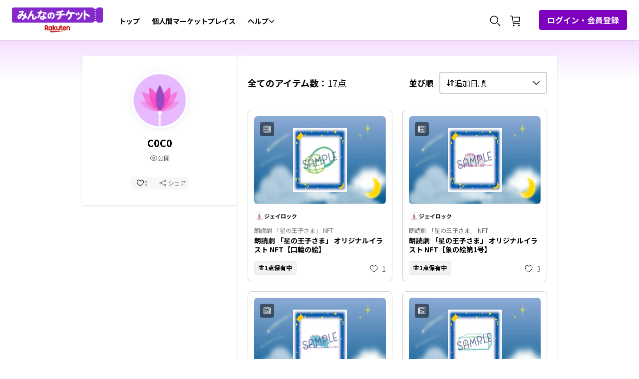

--- FILE ---
content_type: text/html; charset=utf-8
request_url: https://nft.rakuten.co.jp/public-profile/C0C0/
body_size: 73221
content:
<!DOCTYPE html><html lang="ja"><head><meta charSet="utf-8"/><meta name="viewport" content="width=device-width"/><link rel="shortcut icon" href="https://img.nft.rakuten.co.jp/app/marketplace/favicon_pu_new.ico"/><title>公開コレクション｜みんなのチケット</title><meta name="description" content="保有するNFTコレクションを公開しています。デジタルアートや個性豊かなデジタル作品の数々をご覧ください。"/><link rel="canonical" href="https://nft.rakuten.co.jp/public-profile/"/><meta property="og:url" content="https://nft.rakuten.co.jp/public-profile/"/><meta property="og:type" content="article"/><meta property="og:title" content="公開コレクション｜みんなのチケット"/><meta property="og:description" content="保有するNFTコレクションを公開しています。デジタルアートや個性豊かなデジタル作品の数々をご覧ください。"/><meta property="og:image" content="https://img.nft.rakuten.co.jp/app/marketplace/branding/minnanoticket-ogp.png"/><meta name="next-head-count" content="11"/><script async="" src="/js/google_tag_manager.js"></script><script defer="" src="https://jp.rakuten-static.com/1/grp/banner/js/create.js"></script><script defer="" src="https://www.rakuten.co.jp/com/advance/ichiba/test_sp/sp/3819/condition.js"></script><script defer="" src="https://r.r10s.jp/com/ap/target/phoenix-2.7.2.min.js"></script><link rel="preload" href="/_next/static/css/03a1af8a42750197.css" as="style"/><link rel="stylesheet" href="/_next/static/css/03a1af8a42750197.css" data-n-g=""/><link rel="preload" href="/_next/static/css/a2eeb3ff256a70b3.css" as="style"/><link rel="stylesheet" href="/_next/static/css/a2eeb3ff256a70b3.css" data-n-p=""/><noscript data-n-css=""></noscript><script defer="" nomodule="" src="/_next/static/chunks/polyfills-c67a75d1b6f99dc8.js"></script><script src="/_next/static/chunks/webpack-ac4230404dc460d4.js" defer=""></script><script src="/_next/static/chunks/framework-a070cbfff3c750c5.js" defer=""></script><script src="/_next/static/chunks/main-dcf553e9d9ae6891.js" defer=""></script><script src="/_next/static/chunks/pages/_app-f32e71698445e6f0.js" defer=""></script><script src="/_next/static/chunks/4841-13754d2dc236c32e.js" defer=""></script><script src="/_next/static/chunks/9533-b4856cf71472a651.js" defer=""></script><script src="/_next/static/chunks/3987-c7140bd0f91076a9.js" defer=""></script><script src="/_next/static/chunks/9563-10e7e64dd4ab6546.js" defer=""></script><script src="/_next/static/chunks/9739-3a921c892a289345.js" defer=""></script><script src="/_next/static/chunks/6950-68fcc301ae628d09.js" defer=""></script><script src="/_next/static/chunks/pages/public-profile/%5Bnickname%5D-00abf4caf192b373.js" defer=""></script><script src="/_next/static/5_sDh9XBgnAuLA8pNHLLH/_buildManifest.js" defer=""></script><script src="/_next/static/5_sDh9XBgnAuLA8pNHLLH/_ssgManifest.js" defer=""></script></head><body><noscript><iframe src="https://www.googletagmanager.com/ns.html?id=GTM-NPVQMRM" height="0" width="0" style="display:none;visibility:hidden"></iframe></noscript><div id="__next" data-reactroot=""><input type="hidden" name="rat" id="ratSinglePageApplicationLoad" value="true"/><script src="https://r.r10s.jp/com/rat/js/rat-main.js"></script><link rel="stylesheet" href="https://unpkg.com/scroll-hint@1.1.10/css/scroll-hint.css"/><script src="https://unpkg.com/scroll-hint@1.1.10/js/scroll-hint.js"></script><div><div class="max-h-[100px]" id="mkdiv_header_pitari"></div><div class="flex justify-center items-center px-24px h-64px min-l:h-80px sticky z-500 top-0 bg-white w-full m-auto xl:max-w-full m-auto" style="box-shadow:0px 1px 3px rgba(0, 0, 0, 0.1), 0px 1px 2px rgba(0, 0, 0, 0.06)"><div class="flex justify-start items-center flex-auto h-full false "><div class="min-s:block min-l:block flex-start"><a href="/?l-id=top_menu_logo" target="_self" class="no-underline undefined" id="id-/?l-id=top_menu_logo"><div class="cursor-pointer relative w-182px h-50px"><span style="box-sizing:border-box;display:block;overflow:hidden;width:initial;height:initial;background:none;opacity:1;border:0;margin:0;padding:0;position:absolute;top:0;left:0;bottom:0;right:0"><img alt="rakuten" src="[data-uri]" decoding="async" data-nimg="fill" style="position:absolute;top:0;left:0;bottom:0;right:0;box-sizing:border-box;padding:0;border:none;margin:auto;display:block;width:0;height:0;min-width:100%;max-width:100%;min-height:100%;max-height:100%;object-fit:cover"/><noscript><img alt="rakuten" sizes="100vw" srcSet="https://img.nft.rakuten.co.jp/app/marketplace/branding/logo-pc.svg 640w, https://img.nft.rakuten.co.jp/app/marketplace/branding/logo-pc.svg 750w, https://img.nft.rakuten.co.jp/app/marketplace/branding/logo-pc.svg 828w, https://img.nft.rakuten.co.jp/app/marketplace/branding/logo-pc.svg 1080w, https://img.nft.rakuten.co.jp/app/marketplace/branding/logo-pc.svg 1200w, https://img.nft.rakuten.co.jp/app/marketplace/branding/logo-pc.svg 1920w, https://img.nft.rakuten.co.jp/app/marketplace/branding/logo-pc.svg 2048w, https://img.nft.rakuten.co.jp/app/marketplace/branding/logo-pc.svg 3840w" src="https://img.nft.rakuten.co.jp/app/marketplace/branding/logo-pc.svg" decoding="async" data-nimg="fill" style="position:absolute;top:0;left:0;bottom:0;right:0;box-sizing:border-box;padding:0;border:none;margin:auto;display:block;width:0;height:0;min-width:100%;max-width:100%;min-height:100%;max-height:100%;object-fit:cover" loading="lazy"/></noscript></span></div></a></div><div class="hidden min-l:flex gap-1 px-5 h-full items-end"><a href="/?l-id=top_menu_nft" target="_self" class="no-underline group h-full  items-end flex" id="id-/?l-id=top_menu_nft"><label class="text-null font-bold text-14px cursor-pointer border-b-4 group-hover:border-primary min-l:pb-23px mt-6px pt-1 px-3 group-hover:text-primary border-transparent" aria-labelledby="トップ" data-testid="textValue-トップ">トップ</label></a><a href="/marketplace" target="_self" class="no-underline group h-full  items-end flex" id="id-/marketplace"><label class="text-null font-bold text-14px cursor-pointer border-b-4 group-hover:border-primary min-l:pb-23px mt-6px pt-1 px-3 group-hover:text-primary border-transparent" aria-labelledby="個人間マーケットプレイス" data-testid="textValue-個人間マーケットプレイス">個人間マーケットプレイス</label></a><div class="h-full"><div class="h-full" id="nft_help_menu"><span class="group h-full new-window-icon cursor-pointer flex gap-3 items-end justify-center hover:text-primary min-l:pb-23px pt-6px px-3 border-b-4 hover:border-primary border-transparent"><label class="text-null font-bold text-14px cursor-pointer" aria-labelledby="ヘルプ" data-testid="textValue-ヘルプ">ヘルプ</label><span class="inline-block mb-1.5 transition-all ease-in-out duration-300 "><svg fill="black" stroke="black" width="12" height="8" xmlns="http://www.w3.org/2000/svg"><path fill-rule="evenodd" clip-rule="evenodd" d="m10.953 1.827-.53-.53-4.345 4.345-4.345-4.345-.53.53 4.875 4.875 4.875-4.875Z" fill="current" stroke="current"></path></svg></span></span><div class="absolute border-t border-gray-300 z-10 shadow-md p-20px min-m:w-320px bg-white transition-all ease-in-out duration-300 border-none px-0 py-0 absolute overflow-hidden h-0" style="box-shadow:0px 2px 4px -1px rgba(0, 0, 0, 0.06), 0px 4px 6px -1px rgba(0, 0, 0, 0.10)"><div class="flex flex-col gap-y-2 py-1" id="close_06" style="box-shadow:inset 0px 1px 3px rgba(0, 0, 0, 0.1), inset 0px 1px 2px rgba(0, 0, 0, 0.06)"><a href="/beginners-guide?l-id=top_guide" target="_self" class="no-underline flex items-center cursor-pointer h-42px hover:text-primary pr-24px " id="id-/beginners-guide?l-id=top_guide"><label class="text-null font-bold text-14px pl-24px cursor-pointer" aria-labelledby="初心者ガイド" data-testid="textValue-初心者ガイド">初心者ガイド</label></a><a href="https://ticket.rakuten.co.jp/features/listing/?scid=wi_nft_top_help" target="_blank" class="no-underline new-window-icon flex items-center h-42px hover:text-primary pr-24px" id="id-https://ticket.rakuten.co.jp/features/listing/?scid=wi_nft_top_help"><span class="pl-24px flex items-center flex-auto justify-between hover:text-primary"><label class="text-null font-bold text-14px cursor-pointer" aria-labelledby="NFTチケット 出品ガイド" data-testid="textValue-NFTチケット 出品ガイド">NFTチケット 出品ガイド</label><span class="inline-block ml-3"><svg fill="black" width="14" height="12" xmlns="http://www.w3.org/2000/svg"><path fill-rule="evenodd" clip-rule="evenodd" d="M13 7.5H4V3h9v4.5ZM13 2H4V1h9v1ZM4 0h9a1 1 0 0 1 1 1v6.5a1 1 0 0 1-1 1H4a1 1 0 0 1-1-1V1a1 1 0 0 1 1-1ZM1 11h9V9.5h1V11a1 1 0 0 1-1 1H1a1 1 0 0 1-1-1V4.5a1 1 0 0 1 1-1h1v1H1V11Z" fill="current" stroke="current"></path></svg></span></span></a><a href="https://nft.faq.rakuten.net/s/" target="_blank" class="no-underline new-window-icon flex items-center h-42px hover:text-primary pr-24px" id="id-https://nft.faq.rakuten.net/s/"><span class="pl-24px flex items-center flex-auto justify-between hover:text-primary"><label class="text-null font-bold text-14px cursor-pointer" aria-labelledby="よくあるご質問" data-testid="textValue-よくあるご質問">よくあるご質問</label><span class="inline-block ml-3"><svg fill="black" width="14" height="12" xmlns="http://www.w3.org/2000/svg"><path fill-rule="evenodd" clip-rule="evenodd" d="M13 7.5H4V3h9v4.5ZM13 2H4V1h9v1ZM4 0h9a1 1 0 0 1 1 1v6.5a1 1 0 0 1-1 1H4a1 1 0 0 1-1-1V1a1 1 0 0 1 1-1ZM1 11h9V9.5h1V11a1 1 0 0 1-1 1H1a1 1 0 0 1-1-1V4.5a1 1 0 0 1 1-1h1v1H1V11Z" fill="current" stroke="current"></path></svg></span></span></a></div></div></div></div></div></div><div class="min-s:flex min-l:flex items-center h-full"><div class="flex min-l:items-center gap-2 min-l:mr-3 min-s:mr-5 mt-1 h-full false"><div class="cursor-pointer search-div h-full px-2 flex justify-end items-center icons-hover-color-primary"><button class="h-8" id="nft_search"><svg width="24" height="24" fill="none" xmlns="http://www.w3.org/2000/svg"><path fill-rule="evenodd" clip-rule="evenodd" d="M9.75 16.5A6.758 6.758 0 0 1 3 9.75 6.757 6.757 0 0 1 9.75 3a6.758 6.758 0 0 1 6.75 6.75 6.758 6.758 0 0 1-6.75 6.75Zm0-15a8.25 8.25 0 1 0 0 16.5 8.25 8.25 0 0 0 0-16.5ZM17.146 16.085c-.326.38-.68.735-1.06 1.06L21.44 22.5l1.06-1.061-5.354-5.354Z" fill="#000"></path></svg></button></div><a href="/cart" target="_self" class="no-underline h-full px-2 flex items-center icons-hover-color-primary" id="id-/cart"><button class="relative h-8"><svg width="24" height="24" fill="none" xmlns="http://www.w3.org/2000/svg"><path fill-rule="evenodd" clip-rule="evenodd" d="M9 19.5a1.5 1.5 0 1 0 .001 3.001A1.5 1.5 0 0 0 9 19.5ZM19.5 19.5a1.5 1.5 0 1 0 .001 3.001A1.5 1.5 0 0 0 19.5 19.5ZM8.8 15.861 6.933 3.415A2.237 2.237 0 0 0 4.708 1.5H2.25V3h2.458c.374 0 .686.268.741.638l1.867 12.446A2.237 2.237 0 0 0 9.541 18H21v-1.5H9.541a.745.745 0 0 1-.741-.639Z" fill="#000"></path><path fill-rule="evenodd" clip-rule="evenodd" d="m8.505 3.75.225 1.5h11.409l-.436 6.107a1.506 1.506 0 0 1-1.496 1.393H9.855l.225 1.5h8.127a3 3 0 0 0 2.992-2.786l.55-7.714H8.506Z" fill="#000"></path></svg></button></a></div><div class="flex"><button data-testid="NFTLoginButton" class="s:hidden m:hidden self-center min-l:block bg-primary px-4 py-2 rounded ml-16px text-white hover:bg-rakuten-contained-button-hover border-solid border-primary hover:text-white outlined-button" id="nft_login"><label class="text-white font-bold text-16px cursor-pointer" aria-labelledby="ログイン・会員登録" data-testid="textValue-ログイン・会員登録">ログイン・会員登録</label></button></div></div></div><div class="pageHeight xl:max-w-full min-w-320px m-auto"><input type="hidden" name="rat" id="ratAccountId" value="1641"/><input type="hidden" name="rat" id="ratServiceId" value="1"/><input type="hidden" name="rat" id="ratPageName" value="/public-profile"/><section class="xl:max-w-1920px w-full pageHeight"><div style="top:64px;background:linear-gradient(180deg, undefined 0%, rgba(255, 255, 255, 0) 13.35%)" class="w-full z-[-10] fixed h-screen"></div><div class="xl:max-w-1920px h-full xl:mx-auto py-[32px] xl:px-40px l:px-28px m:px-32px s:px-16px"></div></section></div><div class="min-m:m-auto xl:w-full"><footer class="footer xl:w-full m-auto"><div class="text-center bg-page-bg py-5 s:min-h-244px px-6"><div class="flex gap-3 mb-13px min-l:hidden min-s:series_color m:w-full m:justify-center "><label class="series_color hover:text-primary hover:border-primary border-b border-transparent flex hover-primary-color text-series_color"><svg width="20" height="20" fill="none" xmlns="http://www.w3.org/2000/svg"><path fill-rule="evenodd" clip-rule="evenodd" d="M2.5 3.75H15V5h1.25V3.75c0-.69-.56-1.25-1.25-1.25H2.5c-.69 0-1.25.56-1.25 1.25v10c0 .69.56 1.25 1.25 1.25h5.625v1.25H5v1.25h6.25v-1.25H9.375V15h1.875v-1.25H2.5V12.5h8.75v-1.25H2.5v-7.5Z" fill="#686868"></path><path fill-rule="evenodd" clip-rule="evenodd" d="M13.75 16.25h3.75V12.5h-3.75v3.75Zm0-5h3.75V10h-3.75v1.25Zm0-2.5h3.75V7.5h-3.75v1.25Zm3.75-2.5h-3.75c-.69 0-1.25.56-1.25 1.25v10h6.25v-10c0-.69-.56-1.25-1.25-1.25Z" fill="#686868"></path></svg><label class="text-14px  cursor-pointer ml-2">PCサイトを表示</label></label></div><div class="flex flex-wrap gap-x-8 gap-y-20px s:items-start justify-spaces min-m:justify-center min-s:flex-row items-center text-center s:mb-24px min-m:mb-4 series_color"><a href="https://corp.rakuten.co.jp/" data-testid="href-https://corp.rakuten.co.jp/"><label class="text-series_color  text-xs min-s:text-12px min-m:text-14px cursor-pointer hover:text-primary hover:border-primary border-b border-transparent" aria-labelledby="企業情報" data-testid="textValue-企業情報">企業情報</label></a><a href="https://corp.rakuten.co.jp/careers/" data-testid="href-https://corp.rakuten.co.jp/careers/"><label class="text-series_color  text-xs min-s:text-12px min-m:text-14px cursor-pointer hover:text-primary hover:border-primary border-b border-transparent" aria-labelledby="採用情報" data-testid="textValue-採用情報">採用情報</label></a><a href="https://privacy.rakuten.co.jp/" data-testid="href-https://privacy.rakuten.co.jp/"><label class="text-series_color  text-xs min-s:text-12px min-m:text-14px cursor-pointer hover:text-primary hover:border-primary border-b border-transparent" aria-labelledby="個人情報保護方針" data-testid="textValue-個人情報保護方針">個人情報保護方針</label></a><a href="https://nft.faq.rakuten.net/s/ask2" data-testid="href-https://nft.faq.rakuten.net/s/ask2"><label class="text-series_color  text-xs min-s:text-12px min-m:text-14px cursor-pointer hover:text-primary hover:border-primary border-b border-transparent" aria-labelledby="販売希望のお問い合わせフォーム（法人様用）" data-testid="textValue-販売希望のお問い合わせフォーム（法人様用）">販売希望のお問い合わせフォーム（法人様用）</label></a></div><div class="flex flex-wrap gap-x-8 gap-y-24px s:items-start items-center text-center min-m:justify-center series_color"><div class="s:w-screen "><a href="/policy/terms-of-use?l-id=footer_terms" data-testid="href-/policy/terms-of-use?l-id=footer_terms"><label class="text-series_color  text-xs min-s:text-12px min-m:text-14px cursor-pointer w-max s:justify-items-start s:flex hover:text-primary hover:border-primary border-b border-transparent" aria-labelledby="みんなのチケット ユーザー利用規約" data-testid="textValue-みんなのチケット ユーザー利用規約">みんなのチケット ユーザー利用規約</label></a></div><div class="s:w-screen "><a href="/policy/privacy?l-id=footer_policy" data-testid="href-/policy/privacy?l-id=footer_policy"><label class="text-series_color  text-xs min-s:text-12px min-m:text-14px cursor-pointer w-max s:justify-items-start s:flex hover:text-primary hover:border-primary border-b border-transparent" aria-labelledby="みんなのチケット 個人情報の取扱いに関する特則" data-testid="textValue-みんなのチケット 個人情報の取扱いに関する特則">みんなのチケット 個人情報の取扱いに関する特則</label></a></div><div class="s:w-screen m:w-screen m:block"><a href="/policy/business-transaction-rules?l-id=footer_transactions" data-testid="href-/policy/business-transaction-rules?l-id=footer_transactions"><label class="text-series_color  text-xs min-s:text-12px min-m:text-14px cursor-pointer w-max s:justify-items-start s:flex hover:text-primary hover:border-primary border-b border-transparent" aria-labelledby="特定商取引法に基づく表記" data-testid="textValue-特定商取引法に基づく表記">特定商取引法に基づく表記</label></a></div></div><div class=" flex flex-row justify-center s:justify-start items-center text-center bg-page-bg mt-14px text-10px s:gap-6 gap-10"><a href="https://x.com/Minnano_Ticket" target="_blank" rel="noreferrer"><img src="https://img.nft.rakuten.co.jp/app/marketplace/twitter-new.svg" alt="twitter icon"/></a></div><div class="flex s:flex-row s:justify-between min-m:justify-center items-center text-center bg-page-bg mt-24px text-10px flex-col"><a href=" https://corp.rakuten.co.jp/event/climateaction/#slide_1?scid=wi_nft_gogreen_footer" target="_blank"><img src="https://img.nft.rakuten.co.jp/app/marketplace/footer/green-branding-logo.svg" alt="green-banner" class="s:w-150px w-220px s:h-40px h-56px"/></a><label style="font-size:10px" class="s:mt-0 mt-16px text-#333333">© Rakuten Group, Inc.</label></div></div><div class="flex flex-col-reverse min-s:gap-2 min-m:gap-16 min-m:flex-row min-m:justify-center min-m:items-center py-4 px-6 bg-white"><div class="flex flex-col items-center s:items-start min-m:items-center"><label class="text-black  text-xs text-10px" aria-labelledby="楽天グループ" data-testid="textValue-楽天グループ">楽天グループ</label><div class="flex flex-wrap min-m:gap-x-10 gap-y-2 items-center text-center self-start min-s:mt-0 min-m:py-3 pt-1 series_color s:w-full"><a target="_blank" href="https://www.rakuten.co.jp/sitemap/" rel="noreferrer" class=""><label class="text-series_color  text-xs s:mr-3 min-m:text-14px text-10px cursor-pointer hover:text-primary hover:border-primary border-b border-transparent" aria-labelledby="サービス一覧" data-testid="textValue-サービス一覧">サービス一覧</label></a><a target="_blank" href="https://www.rakuten.co.jp/sitemap/inquiry.html" rel="noreferrer" class=""><label class="text-series_color  text-xs s:mr-3 min-m:text-14px text-10px cursor-pointer hover:text-primary hover:border-primary border-b border-transparent" aria-labelledby="お問い合わせ一覧" data-testid="textValue-お問い合わせ一覧">お問い合わせ一覧</label></a><a target="_blank" href="https://corp.rakuten.co.jp/sustainability/" rel="noreferrer" class=""><label class="text-series_color  text-xs s:mr-3 min-m:text-14px text-10px cursor-pointer hover:text-primary hover:border-primary border-b border-transparent" aria-labelledby="サステナビリティ" data-testid="textValue-サステナビリティ">サステナビリティ</label></a></div></div></div></footer></div><div class="fixed bottom-4 right-4" style="z-index:200"><button type="button" class="opacity-0 flex justify-center items-center bg-button-bg transition-opacity text-black rounded-full h-48px w-48px"><svg width="14" height="8" fill="none" xmlns="http://www.w3.org/2000/svg"><path fill-rule="evenodd" clip-rule="evenodd" d="m.604 6.896.707.707L7.104 1.81l5.792 5.793.707-.707-6.5-6.5-6.5 6.5Z" fill="#000"></path></svg></button></div></div></div><script id="__NEXT_DATA__" type="application/json">{"props":{"pageProps":{"activeCpFiltersList":[{"id":72,"sort_id":71,"shop_card_sort_id":68,"name":"Yamanote Line Museum NFT Art","shop_name":"Yamanote Line Museum NFT Art","url":"https://yamanotelinemuseum.nft.rakuten.co.jp","banner_img":"https://img.nft.rakuten.co.jp/asset/YLM/banner_img-7e6949a0592440f3a94c9bfddc06a14c.svg","logo_img":"https://img.nft.rakuten.co.jp/asset/YLM/logo_img-4522773247a44301a94ef9ac4d6ea9c4.png","button_img":"https://img.nft.rakuten.co.jp/asset/YLM/button_img-dd3cdc14842a4620aec0d860417e110e.svg","favicon_img":"https://img.nft.rakuten.co.jp/asset/YLM/favicon_img-cce70323853d428a8058563cd1a0ad91.jpeg","page_title":null,"shop_url":"marketplace/yamanotelinemuseum/","hero_img":"https://img.nft.rakuten.co.jp/asset/YLM/hero_img-450ff32e0067479e987b5ce0744cf985.jpeg","hero_overlay_text":"","substore":true,"ContentProviderConfiguration":{"created_at":"2024-10-11T08:42:26","updated_at":"2024-10-23T05:02:55","cp_id":72,"wallet_address":"1PxVVUiWJHNvFAGcoquEK2AwBw7eMYF1vm","countdown":false,"business_transaction_rules":{"location":"150-0011\r\n東京都渋谷区東2-22-3","distributor":"株式会社アマネイト","malfunction":"当社の責めに帰すべき事由に起因して利用者の本サービスの使用の一部が制限された場合、当社はその利用可能期間、利用不能時間等の事情を勘案して、返金の要否及び額を合理的に決定するものとします。","name_content":"NFT販売サイト「Yamanote Line Museum NFT Art」","available_cards":"楽天カード、楽天カード以外から発行されたVISA、Mastercard、JCB、American Express、Diners Club","telephone_number":"080-2152-3015","operation_manager":"北尾 周也"},"cp_margin":70,"hideaddtocart":false,"created_by":"hiroaki.a.morise","updated_by":"kana.a.watanabe","id":72,"wallet_id":"9923a987f89b0b4205b016e97","seo_details":{"top_description":"山手線の駅を起点にアートプロジェクトを展開する「Yamanote Line Museum NFT Art」からNFTを発売！楽天IDでクレジットカード決済が可能。さらに楽天ポイントが使える、貯まる！","pack_list_description":"新進気鋭のクリエイターのNFTが「Yamanote Line Museum NFT Art」から発売。人気のパックはすぐに売り切れてしまう可能性もあるのでお見逃しなく！","purchase_agreement_title":"","my_collection_description":"Yamanote Line Museum NFT Artの楽天NFTマイコレクションページです。","purchase_agreement_description":""},"substore_configs":{"router_path":"creator","section_title":"クリエイターのご紹介","breadcrumb_text_one":"クリエイター一覧","breadcrumb_text_two":"クリエイター詳細","category_button_text":"クリエイター一覧を見る","unopened_packs_button":"クリエイター一覧へ","unopened_packs_subtitle":"クリエイター一覧であなたのコレクションを探してみましょう"},"colorlist":{"font":"Noto","arrowBg":"#FFFFFF","timerBg":"#F2FCE6","btnStyle":"rounded","noticeBg":"#FFFFFF","arrowFill":"#000000","baseColor":"#7EE000","colSecond":"#FFFFFF","fontColor":"#3A6700","dropDownBg":"#FFFFFF","hoverColor":"#95E62E","themeColor":"#7EE000","arrowShadow":"0px 2px 6px -2px rgba(0, 0, 0, 0.05), 0px 0px 15px -3px rgba(0, 0, 0, 0.1)","divideColor":"#D1D1D1","pageBgTheme":"#FFFFFF","selectColor":"#3A6700","seriesColor":"#686868","btnIconColor":"#000000","btnTextColor":"#000000","dividerColor":"#D1D1D1","dividerStyle":"solid","navBarShadow":"0px 1px 2px 0px rgba(0, 0, 0, 0.1)","oddCellcolor":"#FFFFFF","primaryColor":"#7EE000","tableOutline":"#B6B6B6","dangerBgColor":"#FFF0F0","evenCellcolor":"#F7F7F7","gradientColor":"linear-gradient(180deg, rgba(219, 246, 184, 1) 0%, rgba(255, 255, 255, 0) 100%)","mainFontColor":"#000000","hoverLinkColor":"#3A6700","warningBgColor":"#FEF0DD","backgroundColor":"#F2FCE6","dangerIconColor":"#DF0101","dangerTextColor":"#DF0101","footerGridColor":"#B6B6B6","formBorderColor":"#B6B6B6","hoverColorTable":"#F2FCE6","iconBgFillColor":"#DBF6B8","navBarTextColor":"#000000","scrollHintColor":"#FFFFFF","borderColorTable":"#D1D1D1","darkPrimaryColor":"#3A6700","disbaledBtnColor":"#D1D1D1","generalIconColor":"#000000","giftCardGradient":"linear-gradient(135deg, rgba(58, 103, 0, 1) 13%, rgba(196, 241, 138, 1) 95%)","momentDetailName":"#000000","navBarBackgorund":"#FFFFFF","shortDescription":"#686868","skeletonBoxColor":"linear-gradient(135deg, rgba(209, 209, 209, 1) 0%, rgba(255, 255, 255, 1) 51%, rgba(209, 209, 209, 1) 100%)","tableHeaderColor":"#F2FCE6","warningIconColor":"#A35E04","warningTextColor":"#A35E04","businessRulesLink":"#134FF3","disabledTextColor":"#828282","generalHoverColor":"#F7F7F7","navBarBorderColor":"#D1D1D1","primaryBtnBgColor":"#7EE000","productCarouselBg":"#FFFFFF","scrollHintBgColor":"#000000-52","setCompletedColor":"#047205","OutlinedHoverColor":"#F2FCE6","alertNoticeBgColor":"#EBF7FE","borderWarningColor":"#FEF0DD","packDetailBtnColor":"#FFFFFF","hoverTableTextColor":"#000000","primaryBtnTextColor":"#000000","successAlertBgColor":"#EBF7EC","alertNoticeIconColor":"#006497","alertNoticeTextColor":"#006497","paginationHoverColor":"#F2FCE6","secondaryPageBgTheme":"#F7F7F7","successAlertIconColor":"#047205","successAlertTextColor":"#047205","alertNoticeBorderColor":"#EBF7FE","emptyProductCarouselBg":"#F7F7F7","primaryBtnBgHoverColor":"#95E62E","remainingPacksTextColor":"#DF0101","revealFadeGradientRight":"linear-gradient(270deg, rgba(255, 255, 255, 1) 0%, rgba(255, 255, 255, 0) 100%)","successAlertBorderColor":"#EBF7EC","unopenedPackContainerBg":"#FFFFFF","myCollFilterDividerColor":"#B6B6B6","primaryBtnTextHoverColor":"#000000","viewPacksButtonTextColor":"#FFFFFF","businessRulesDisabledText":"#686868","purchaseAgreementTextColor":"#134FF3","outlinedHoverTextAndBorderColor":"#3A6700"}},"carousel_url":"https://yamanotelinemuseum.nft.rakuten.co.jp?l-id=top_shoplist_ylm","cards":[],"ContentProviderHomeGrid":[{"id":206,"text":"最初にパックを購入しよう","description":"動画や画像をNFTにした「アイテム」をまとめた商品「パック」から集めよう！","order":1,"img_url":"https://img.nft.rakuten.co.jp/asset/YLM/home_grid/206/home_grid_img-881d766ebf5141eea1c343ec7948c235.png","button_text":"クリエイター一覧を見る","button_url":"/creator/","external_tab":false,"overlay_img_url":null,"created_at":"2024-10-11T08:49:47","created_by":"hiroaki.a.morise","updated_at":"2024-10-07T07:42:53","updated_by":null},{"id":207,"text":"マイコレクションで楽しむ","description":"自分のコレクションをアルバムで見ることができます。シリーズのコンプリート状況を確認しよう。","order":2,"img_url":"https://img.nft.rakuten.co.jp/asset/YLM/home_grid/207/home_grid_img-fb75d7e8210a4bfe88670d0d944a4cc0.png","button_text":"マイコレクションを見る","button_url":"/my-collections/moments/","external_tab":false,"overlay_img_url":null,"created_at":"2024-10-11T08:50:24","created_by":"hiroaki.a.morise","updated_at":"2024-10-07T07:42:53","updated_by":null},{"id":208,"text":"アイテムを出品・購入する","description":"お好きな価格で売りに出すことができます。パックで売り切れた作品は個人間マーケットプレイスで探してみよう。","order":3,"img_url":"https://img.nft.rakuten.co.jp/asset/YLM/home_grid/208/home_grid_img-a234e71706b9471fb09e49840d189cfb.png","button_text":"個人間マーケットプレイスを見る","button_url":"https://nft.rakuten.co.jp/marketplace/yamanotelinemuseum/?type=digital\u0026sort=last_updated_date\u0026limit=12\u0026ticketlimit=6\u0026provider=eagles","external_tab":true,"overlay_img_url":null,"created_at":"2024-10-11T08:50:58","created_by":"hiroaki.a.morise","updated_at":"2025-07-17T02:28:49","updated_by":"ts-asumi.umeya"}]},{"id":71,"sort_id":70,"shop_card_sort_id":73,"name":"Re:Born","shop_name":"Re:Born","url":"https://rebornboys.nft.rakuten.co.jp","banner_img":"https://img.nft.rakuten.co.jp/asset/RB/banner_img-3d1e720f91fb4a29ae55b221419fe9a7.svg","logo_img":"https://img.nft.rakuten.co.jp/asset/RB/logo_img-c7c19567298647f9bbe1eebb2d9bc1db.png","button_img":"https://img.nft.rakuten.co.jp/asset/RB/button-c463174d28834ea6820e6a7912e641b9.svg","favicon_img":"https://img.nft.rakuten.co.jp/asset/RB/favicon_img-2f675d4d3bd247ac832ab5af9440bebb.jpeg","page_title":null,"shop_url":"marketplace/rebornboys/","hero_img":"https://img.nft.rakuten.co.jp/asset/RB/hero_img-3f2f60eb91d9410c8b6b6def27034ebb.jpeg","hero_overlay_text":"","substore":false,"ContentProviderConfiguration":{"created_at":"2024-09-12T04:53:13","updated_at":"2025-04-02T05:38:19","cp_id":71,"wallet_address":"13F4Ti8QjK34DZabdmM29VPbvkeyGZNVRH","countdown":false,"business_transaction_rules":{"location":"京都府京都市下京区東塩小路町600-52 NUP TERRACE京都駅前3F","distributor":"株式会社DalcomSoft Japan","malfunction":"当社の責めに帰すべき事由に起因して利用者の本サービスの使用の一部が制限された場合、当社はその利用可能期間、利用不能時間等の事情を勘案して、返金の要否及び額を合理的に決定するものとします。","name_content":"NFT販売サイト「Re:Born｜楽天NFT」","available_cards":"VISA、Mastercard、JCB、American Express、Diners Club","telephone_number":"075-366-4447","operation_manager":"崔 大憲"},"cp_margin":70,"hideaddtocart":false,"created_by":"hiroaki.a.morise","updated_by":"kana.a.watanabe","id":71,"wallet_id":"c72cb2cfb30559c67bbfa1d38","seo_details":{"top_description":"K-POPボーイズグループの日本デビューをかけたリアリティサバイバル番組「Re:Born」から、ファン投票ができるパックを発売！楽天IDでクレジットカード決済が可能。さらに楽天ポイントが使える、貯まる！","pack_list_description":"リアリティサバイバル番組「Re:Born」出演グループのデジタルブロマイド（NFT）が登場。購入したパック数分の追加投票ができる！日本デビューをみんなで応援しよう！","purchase_agreement_title":"","my_collection_description":"Re:Bornの楽天NFTマイコレクションページです。","purchase_agreement_description":""},"substore_configs":{"router_path":"","section_title":"","breadcrumb_text_one":"","breadcrumb_text_two":"","category_button_text":"","unopened_packs_button":"パックを探す","unopened_packs_subtitle":"パック一覧であなたのコレクションを探してみましょう"},"colorlist":{"font":"Noto","arrowBg":"#FFFFFF","timerBg":"#171717","btnStyle":"rounded","noticeBg":"#121212","arrowFill":"#000000","baseColor":"#F3F3F3","colSecond":"#000000","fontColor":"#929292","dropDownBg":"#121212","hoverColor":"#B7B5B5","themeColor":"#F3F3F3","arrowShadow":"0px 2px 6px -2px rgba(0, 0, 0, 0.05), 0px 0px 15px -3px rgba(0, 0, 0, 0.1)","divideColor":"#A0A0A0-30","pageBgTheme":"#000000","selectColor":"#B7B5B5","seriesColor":"#D9D9D9","btnIconColor":"#000000","btnTextColor":"#000000","dividerColor":"#A0A0A0-30","dividerStyle":"solid","navBarShadow":"0px 1px 2px 0px rgba(0, 0, 0, 0.1)","oddCellcolor":"#000000","primaryColor":"#F3F3F3","tableOutline":"#4B4B4B","dangerBgColor":"#260F0F","evenCellcolor":"#000000","gradientColor":"linear-gradient(180deg, rgba(238, 238, 238, 0.4) 0%, rgba(255, 255, 255, 0) 100%)","mainFontColor":"#FFFFFF","hoverLinkColor":"#B7B5B5","warningBgColor":"#2F2D10","backgroundColor":"#696969","dangerIconColor":"#FF8B8B","dangerTextColor":"#FF8B8B","footerGridColor":"#4B4B4B","formBorderColor":"#4B4B4B","hoverColorTable":"#E9E9E9-16","iconBgFillColor":"#EEEEEE","navBarTextColor":"#000000","scrollHintColor":"#000000","borderColorTable":"#A0A0A0-30","darkPrimaryColor":"#B7B5B5","disbaledBtnColor":"#2E2E2E","generalIconColor":"#FFFFFF","giftCardGradient":"linear-gradient(135deg, rgba(146, 146, 146, 1) 13%, rgba(238, 238, 238, 1) 95%)","momentDetailName":"#FFFFFF","navBarBackgorund":"#FFFFFF","shortDescription":"#D9D9D9","skeletonBoxColor":"linear-gradient(135deg, rgba(255, 255, 255, 0.16) 0%, rgba(255, 255, 255, 0.32) 51%, rgba(255, 255, 255, 0.16) 100%)","tableHeaderColor":"#696969","warningIconColor":"#F2E205","warningTextColor":"#F2E205","businessRulesLink":"#89A7F9","disabledTextColor":"#696969","generalHoverColor":"#2E2E2E","navBarBorderColor":"#A0A0A0-30","productCarouselBg":"#000000","scrollHintBgColor":"#e1e1e1-72","setCompletedColor":"#2DE32D","OutlinedHoverColor":"#E9E9E9-16","alertNoticeBgColor":"#00324F","borderWarningColor":"#2F2D10","packDetailBtnColor":"#000000","hoverTableTextColor":"#FFFFFF","successAlertBgColor":"#112F11","alertNoticeIconColor":"#3CBDFF","alertNoticeTextColor":"#3CBDFF","paginationHoverColor":"#E9E9E9-16","secondaryPageBgTheme":"#000000","successAlertIconColor":"#2DE32D","successAlertTextColor":"#2DE32D","alertNoticeBorderColor":"#00324F","emptyProductCarouselBg":"#000000","remainingPacksTextColor":"#FF8B8B","revealFadeGradientRight":"linear-gradient(270deg, rgba(18, 18, 18, 1) 0%, rgba(18, 18, 18, 0) 100%)","successAlertBorderColor":"#112F11","unopenedPackContainerBg":"#121212","myCollFilterDividerColor":"#4B4B4B","viewPacksButtonTextColor":"#000000","businessRulesDisabledText":"#D9D9D9","purchaseAgreementTextColor":"#89A7F9","outlinedHoverTextAndBorderColor":"#E4E4E4"}},"carousel_url":"https://rebornboys.nft.rakuten.co.jp?l-id=top_shoplist_rb","cards":[],"ContentProviderHomeGrid":[{"id":203,"text":"最初にパックを購入しよう","description":"パックには各グループメンバーのデジタルブロマイドが入っています。お気に入りのグループやメンバーのオフショットを手に入れよう。","order":1,"img_url":"https://img.nft.rakuten.co.jp/asset/RB/home_grid/203/home_grid_img-bb9903d68b9c4cd88d7d7dd5f1aed93b.png","button_text":"パック一覧を見る","button_url":"/packs/","external_tab":false,"overlay_img_url":null,"created_at":"2024-09-12T04:56:21","created_by":"hiroaki.a.morise","updated_at":"2024-10-08T01:21:11","updated_by":"kana.a.watanabe"},{"id":204,"text":"マイコレクションで楽しもう","description":"自分のコレクションをアルバムで見ることができます。各グループのデジタルブロマイドの中から自分だけのコレクションを作ろう。","order":2,"img_url":"https://img.nft.rakuten.co.jp/asset/RB/home_grid/204/home_grid_img-4bc710c71f8441b0908655e37d59f53d.png","button_text":"マイコレクションを見る","button_url":"/my-collections/moments/\t","external_tab":false,"overlay_img_url":null,"created_at":"2024-09-12T04:56:54","created_by":"hiroaki.a.morise","updated_at":"2024-10-08T01:23:06","updated_by":"kana.a.watanabe"},{"id":205,"text":"アイテムを出品・購入する","description":"お好きな価格で売りに出すことができます。パックで売り切れた作品は個人間マーケットプレイスで探してみよう。","order":3,"img_url":"https://img.nft.rakuten.co.jp/asset/RB/home_grid/205/home_grid_img-9b5453f99d0d416f923ddf1f5ab3278b.png","button_text":"個人間マーケットプレイスを見る","button_url":"https://nft.rakuten.co.jp/marketplace/rebornboys/?type=digital\u0026sort=last_updated_date\u0026limit=12\u0026ticketlimit=6\u0026provider=eagles","external_tab":true,"overlay_img_url":null,"created_at":"2024-09-12T04:57:30","created_by":"hiroaki.a.morise","updated_at":"2025-07-17T02:18:20","updated_by":"ts-asumi.umeya"}]},{"id":70,"sort_id":69,"shop_card_sort_id":66,"name":"Creators' World","shop_name":"Creators' World","url":"https://creatorsworld.nft.rakuten.co.jp","banner_img":"https://img.nft.rakuten.co.jp/asset/CW/banner_img-2ab7f10d7b794545887943598a4d742a.svg","logo_img":"https://img.nft.rakuten.co.jp/asset/CW/logo_img-b3bfdc5fdc2f4c30a7618fb99b16b950.png","button_img":"https://img.nft.rakuten.co.jp/asset/CW/button_img-baccb834f7de4bcfb36268d1ca97cc4c.svg","favicon_img":"https://img.nft.rakuten.co.jp/asset/CW/favicon_img-9c62d210e30c4676b952ca83be8a332e.jpeg","page_title":null,"shop_url":"marketplace/creatorsworld/","hero_img":"https://img.nft.rakuten.co.jp/asset/large/CW/hero_img-9edf0453096e4c9386583e7c315686fc.jpeg","hero_overlay_text":"","substore":true,"ContentProviderConfiguration":{"created_at":"2024-09-09T03:12:13","updated_at":"2024-09-13T03:06:17","cp_id":70,"wallet_address":"169xj4VVUEjczFw6Du6xELuQyxtj4J9yTN","countdown":false,"business_transaction_rules":{"location":"150-0011\r\n東京都渋谷区東2-22-3","distributor":"株式会社アマネイト","malfunction":"当社の責めに帰すべき事由に起因して利用者の本サービスの使用の一部が制限された場合、当社はその利用可能期間、利用不能時間等の事情を勘案して、返金の要否及び額を合理的に決定するものとします。","name_content":"NFT販売サイト「Creators' World」","available_cards":"VISA、Mastercard、JCB、American Express、Diners Club","telephone_number":"080-2152-3015","operation_manager":"北尾 周也"},"cp_margin":70,"hideaddtocart":true,"created_by":"hiroaki.a.morise","updated_by":"hiroaki.a.morise","id":70,"wallet_id":"5f95624fefa4a27b829099339","seo_details":{"top_description":"多様なジャンルのクリエイターやアーティストとファンを繋ぐ場を提供する「Creators' World」からNFTを発売！楽天IDでクレジットカード決済が可能。さらに楽天ポイントが使える、貯まる！","pack_list_description":"「Creators' World」で人気のクリエイターのNFTを販売。人気のパックはすぐに売り切れてしまう可能性もあるので、お見逃しなく！","purchase_agreement_title":"「Creators' World シリーズ」 に関する特約｜Creators' World｜楽天NFT","my_collection_description":"Creators' Worldの楽天NFTマイコレクションページです。","purchase_agreement_description":"「Creators' World シリーズ」 に関する特約ページです。"},"substore_configs":{"router_path":"creator","section_title":"クリエイターのご紹介","breadcrumb_text_one":"クリエイター一覧","breadcrumb_text_two":"クリエイター詳細","category_button_text":"クリエイター一覧を見る","unopened_packs_button":"クリエイター一覧へ","unopened_packs_subtitle":"クリエイター一覧であなたのコレクションを探してみましょう"},"colorlist":{"font":"Noto","arrowBg":"#FFFFFF","timerBg":"#F8EFE7","btnStyle":"rounded","noticeBg":"#FFFFFF","arrowFill":"#000000","baseColor":"#B15E0C","colSecond":"#FFFFFF","fontColor":"#B15E0C","dropDownBg":"#FFFFFF","hoverColor":"#C27D38","themeColor":"#B15E0C","arrowShadow":"0px 2px 6px -2px rgba(0, 0, 0, 0.05), 0px 0px 15px -3px rgba(0, 0, 0, 0.1)","divideColor":"#D1D1D1","pageBgTheme":"#FFFFFF","selectColor":"#B15E0C","seriesColor":"#686868","btnIconColor":"#743E08","btnTextColor":"#743E08","dividerColor":"#D1D1D1","dividerStyle":"solid","navBarShadow":"0px 1px 2px 0px rgba(0, 0, 0, 0.1)","oddCellcolor":"#FFFFFF","primaryColor":"#B15E0C","tableOutline":"#B6B6B6","dangerBgColor":"#FFF0F0","evenCellcolor":"#F7F7F7","gradientColor":"linear-gradient(180deg, rgba(250, 207, 102, 1) 0%, rgba(255, 255, 255, 0) 100%)","mainFontColor":"#000000","hoverLinkColor":"#B15E0C","warningBgColor":"#FEF0DD","backgroundColor":"#F8EFE7","dangerIconColor":"#DF0101","dangerTextColor":"#DF0101","footerGridColor":"#B6B6B6","formBorderColor":"#B6B6B6","hoverColorTable":"#F8EFE7","iconBgFillColor":"#EAD3BB","navBarTextColor":"#000000","scrollHintColor":"#FFFFFF","borderColorTable":"#D1D1D1","darkPrimaryColor":"#B15E0C","disbaledBtnColor":"#D1D1D1","generalIconColor":"#000000","giftCardGradient":"linear-gradient(135deg, rgba(83, 45, 6, 1) 13%, rgba(250, 207, 102, 1) 95%)","momentDetailName":"#000000","navBarBackgorund":"#FFFFFF","shortDescription":"#686868","skeletonBoxColor":"linear-gradient(135deg, rgba(209, 209, 209, 1) 0%, rgba(255, 255, 255, 1) 51%, rgba(209, 209, 209, 1) 100%)","tableHeaderColor":"#F8EFE7","warningIconColor":"#A35E04","warningTextColor":"#A35E04","businessRulesLink":"#134FF3","disabledTextColor":"#828282","generalHoverColor":"#F7F7F7","navBarBorderColor":"#D1D1D1","primaryBtnBgColor":"#FACF66","productCarouselBg":"#FFFFFF","scrollHintBgColor":"#000000-52","setCompletedColor":"#047205","OutlinedHoverColor":"#F8EFE7","alertNoticeBgColor":"#EBF7FE","borderWarningColor":"#FEF0DD","packDetailBtnColor":"#FFFFFF","hoverTableTextColor":"#000000","primaryBtnTextColor":"#743E08","successAlertBgColor":"#EBF7EC","alertNoticeIconColor":"#006497","alertNoticeTextColor":"#006497","paginationHoverColor":"#F8EFE7","secondaryPageBgTheme":"#F7F7F7","successAlertIconColor":"#047205","successAlertTextColor":"#047205","alertNoticeBorderColor":"#EBF7FE","emptyProductCarouselBg":"#F7F7F7","primaryBtnBgHoverColor":"#EAD3BB","remainingPacksTextColor":"#DF0101","revealFadeGradientRight":"linear-gradient(270deg, rgba(255, 255, 255, 1) 0%, rgba(255, 255, 255, 0) 100%)","successAlertBorderColor":"#EBF7EC","unopenedPackContainerBg":"#FFFFFF","myCollFilterDividerColor":"#B6B6B6","primaryBtnTextHoverColor":"#743E08","viewPacksButtonTextColor":"#FFFFFF","businessRulesDisabledText":"#686868","purchaseAgreementTextColor":"#134FF3","outlinedHoverTextAndBorderColor":"#94500A"}},"carousel_url":"https://creatorsworld.nft.rakuten.co.jp?l-id=top_shoplist_cw","cards":[],"ContentProviderHomeGrid":[{"id":200,"text":"最初にパックを購入しよう","description":"動画や画像をNFTにした「アイテム」をまとめた商品「パック」から集めよう！","order":1,"img_url":"https://img.nft.rakuten.co.jp/asset/CW/home_grid/200/home_grid_img-0c500ca9b50a42a0b3e5189fd9e498ec.png","button_text":"クリエイター一覧を見る","button_url":"/creator/","external_tab":false,"overlay_img_url":null,"created_at":"2024-09-09T03:17:35","created_by":"hiroaki.a.morise","updated_at":"2024-07-30T06:14:25","updated_by":null},{"id":201,"text":"マイコレクションで楽しむ","description":"自分のコレクションをアルバムで見ることができます。シリーズのコンプリート状況を確認しよう。","order":2,"img_url":"https://img.nft.rakuten.co.jp/asset/CW/home_grid/201/home_grid_img-4ce01b526f9a43d292138051dd2afa34.png","button_text":"マイコレクションを見る","button_url":"/my-collections/moments/","external_tab":false,"overlay_img_url":null,"created_at":"2024-09-09T03:18:33","created_by":"hiroaki.a.morise","updated_at":"2024-07-30T06:14:48","updated_by":null},{"id":202,"text":"アイテムを出品・購入する","description":"お好きな価格で売りに出すことができます。パックで売り切れた作品は個人間マーケットプレイスで探してみよう。","order":3,"img_url":"https://img.nft.rakuten.co.jp/asset/CW/home_grid/202/home_grid_img-10c0ce7c5bb045b290da99d889f445b0.png","button_text":"個人間マーケットプレイスを見る","button_url":"https://nft.rakuten.co.jp/marketplace/creatorsworld/?type=digital\u0026sort=last_updated_date\u0026limit=12\u0026ticketlimit=6\u0026provider=eagles","external_tab":true,"overlay_img_url":null,"created_at":"2024-09-09T03:19:28","created_by":"hiroaki.a.morise","updated_at":"2025-07-17T02:30:37","updated_by":"ts-asumi.umeya"}]},{"id":69,"sort_id":68,"shop_card_sort_id":65,"name":"StarParade","shop_name":"StarParade","url":"https://starparade.nft.rakuten.co.jp","banner_img":"https://img.nft.rakuten.co.jp/asset/SPS/banner_img-f5b585e628c6474e91ad930aacb0d786.svg","logo_img":"https://img.nft.rakuten.co.jp/asset/SPS/logo-d93318c3f58a4148bc430af7cd372d46.png","button_img":"https://img.nft.rakuten.co.jp/asset/SPS/button_img-1d710140eb92417aa846afcf247a7176.svg","favicon_img":"https://img.nft.rakuten.co.jp/asset/SPS/favicon_img-eee29424eb934c83b6f00c11236c8600.jpeg","page_title":null,"shop_url":"marketplace/starparade/","hero_img":"https://img.nft.rakuten.co.jp/asset/SPS/hero_img-d4667ae33f5244f18dd8b1b0c883e334.jpeg","hero_overlay_text":"","substore":true,"ContentProviderConfiguration":{"created_at":"2024-08-20T07:35:04","updated_at":"2024-09-13T03:06:45","cp_id":69,"wallet_address":"17AXMZUwSA3GrmR53b9ZSM5YQr2jBizXmv","countdown":false,"business_transaction_rules":{"location":"大阪府大阪市天王寺区夕陽丘町4-2 MetoroPorte四天王寺前夕陽丘Ⅲ 7号室","distributor":"株式会社TSURATSURA","malfunction":"当社の責めに帰すべき事由に起因して利用者の本サービスの使用の一部が制限された場合、当社はその利用可能期間、利用不能時間等の事情を勘案して、返金の要否及び額を合理的に決定するものとします。","name_content":"NFT販売サイト「StarParade｜楽天NFT」","available_cards":"VISA、Mastercard、JCB、American Express、Diners Club","telephone_number":"080-6224-1704","operation_manager":"西川 将史"},"cp_margin":70,"hideaddtocart":true,"created_by":"takashi.a.endo","updated_by":"hiroaki.a.morise","id":69,"wallet_id":"cc89e21e2b6af511f40c5d5c2","seo_details":{"top_description":"様々なグッズを展開しているアニマルキャラクター・オオカミのアオンのNFTが「StarParade」から発売！楽天IDでクレジットカード決済が可能。さらに楽天ポイントが使える、貯まる！","pack_list_description":"\"オオカミのアオン\"グッズを展開する「StarParade」からNFTパックを数量限で販売。人気のパックはすぐに売り切れてしまう可能性もあるので、お見逃しなく！","purchase_agreement_title":"「StarParade NFTシリーズ」 に関する特約｜StarParade｜楽天NFT","my_collection_description":"StarParadeの楽天NFTマイコレクションページです。","purchase_agreement_description":"「StarParade NFTシリーズ」 に関する特約ページです。"},"substore_configs":{"router_path":"character","section_title":"キャラクターのご紹介","breadcrumb_text_one":"キャラクター一覧","breadcrumb_text_two":"キャラクター詳細","category_button_text":"キャラクター一覧を見る","unopened_packs_button":"キャラクター一覧へ","unopened_packs_subtitle":"キャラクター一覧であなたのコレクションを探してみましょう"},"colorlist":{"font":"Noto","arrowBg":"#FFFFFF","timerBg":"#E6F1FD","btnStyle":"rounded","noticeBg":"#FFFFFF","arrowFill":"#000000","baseColor":"#0068D6","colSecond":"#FFFFFF","fontColor":"#0068D6","dropDownBg":"#FFFFFF","hoverColor":"#2E8BEF","themeColor":"#0068D6","arrowShadow":"0px 2px 6px -2px rgba(0, 0, 0, 0.05), 0px 0px 15px -3px rgba(0, 0, 0, 0.1)","divideColor":"#D1D1D1","pageBgTheme":"#FFFFFF","selectColor":"#0068D6","seriesColor":"#686868","btnIconColor":"#FFFFFF","btnTextColor":"#FFFFFF","dividerColor":"#D1D1D1","dividerStyle":"solid","navBarShadow":"0px 1px 2px 0px rgba(0, 0, 0, 0.1)","oddCellcolor":"#FFFFFF","primaryColor":"#0068D6","tableOutline":"#B6B6B6","dangerBgColor":"#FFF0F0","evenCellcolor":"#F7F7F7","gradientColor":"linear-gradient(180deg, rgba(184, 215, 249, 1) 0%, rgba(255, 255, 255, 0) 100%)","mainFontColor":"#000000","hoverLinkColor":"#0068D6","warningBgColor":"#FEF0DD","backgroundColor":"#E6F1FD","dangerIconColor":"#DF0101","dangerTextColor":"#DF0101","footerGridColor":"#B6B6B6","formBorderColor":"#B6B6B6","hoverColorTable":"#E6F1FD","iconBgFillColor":"#B8D7F9","navBarTextColor":"#000000","scrollHintColor":"#FFFFFF","borderColorTable":"#D1D1D1","darkPrimaryColor":"#0068D6","disbaledBtnColor":"#D1D1D1","generalIconColor":"#000000","giftCardGradient":"linear-gradient(135deg, rgba(0, 52, 108, 1) 13%, rgba(138, 190, 246, 1) 95%)","momentDetailName":"#000000","navBarBackgorund":"#FFFFFF","shortDescription":"#686868","skeletonBoxColor":"linear-gradient(135deg, rgba(209, 209, 209, 1) 0%, rgba(255, 255, 255, 1) 51%, rgba(209, 209, 209, 1) 100%)","tableHeaderColor":"#E6F1FD","warningIconColor":"#A35E04","warningTextColor":"#A35E04","businessRulesLink":"#134FF3","disabledTextColor":"#828282","generalHoverColor":"#F7F7F7","navBarBorderColor":"#D1D1D1","productCarouselBg":"#FFFFFF","scrollHintBgColor":"#000000-52","setCompletedColor":"#047205","OutlinedHoverColor":"#E6F1FD","alertNoticeBgColor":"#EBF7FE","borderWarningColor":"#FEF0DD","packDetailBtnColor":"#FFFFFF","hoverTableTextColor":"#000000","successAlertBgColor":"#EBF7EC","alertNoticeIconColor":"#006497","alertNoticeTextColor":"#006497","paginationHoverColor":"#E6F1FD","secondaryPageBgTheme":"#F7F7F7","successAlertIconColor":"#047205","successAlertTextColor":"#047205","alertNoticeBorderColor":"#EBF7FE","emptyProductCarouselBg":"#F7F7F7","remainingPacksTextColor":"#DF0101","revealFadeGradientRight":"linear-gradient(270deg, rgba(255, 255, 255, 1) 0%, rgba(255, 255, 255, 0) 100%)","successAlertBorderColor":"#EBF7EC","unopenedPackContainerBg":"#FFFFFF","myCollFilterDividerColor":"#B6B6B6","viewPacksButtonTextColor":"#FFFFFF","businessRulesDisabledText":"#686868","purchaseAgreementTextColor":"#134FF3","outlinedHoverTextAndBorderColor":"#0068D6"}},"carousel_url":"https://starparade.nft.rakuten.co.jp?l-id=top_shoplist_sps","cards":[],"ContentProviderHomeGrid":[{"id":197,"text":"最初にパックを購入しよう","description":"動画や画像をNFTにした「アイテム」をまとめた商品「パック」から集めよう！","order":1,"img_url":"https://img.nft.rakuten.co.jp/asset/SPS/home_grid/197/home_grid_img-b2d92736a160424cb64feb2b507acbaf.png","button_text":"キャラクター一覧を見る","button_url":"/character/","external_tab":false,"overlay_img_url":null,"created_at":"2024-08-20T07:38:10","created_by":"takashi.a.endo","updated_at":"2024-08-21T01:05:22","updated_by":"kana.a.watanabe"},{"id":198,"text":"マイコレクションで楽しむ","description":"自分のコレクションをアルバムで見ることができます。シリーズのコンプリート状況を確認しよう。","order":2,"img_url":"https://img.nft.rakuten.co.jp/asset/SPS/home_grid/198/home_grid_img-8a46646dc7404eb4ba47c64b20b708b1.png","button_text":"マイコレクションを見る","button_url":"/my-collections/moments/","external_tab":false,"overlay_img_url":null,"created_at":"2024-08-20T07:39:53","created_by":"takashi.a.endo","updated_at":"2024-07-30T06:16:36","updated_by":null},{"id":199,"text":"アイテムを出品・購入する","description":"お好きな価格で売りに出すことができます。パックで売り切れた作品は個人間マーケットプレイスで探してみよう。","order":3,"img_url":"https://img.nft.rakuten.co.jp/asset/SPS/home_grid/199/home_grid_img-b8bf4d93bb604cef9f482a82e515cbad.png","button_text":"個人間マーケットプレイスを見る","button_url":"https://nft.rakuten.co.jp/marketplace/starparade/?type=digital\u0026sort=last_updated_date\u0026limit=12\u0026ticketlimit=6\u0026provider=eagles","external_tab":true,"overlay_img_url":null,"created_at":"2024-08-20T07:41:42","created_by":"takashi.a.endo","updated_at":"2025-07-17T02:32:39","updated_by":"ts-asumi.umeya"}]},{"id":67,"sort_id":67,"shop_card_sort_id":64,"name":"R-エンタメ","shop_name":"R-エンタメ","url":"https://media-ticket.nft.rakuten.co.jp","banner_img":"https://img.nft.rakuten.co.jp/asset/REN/banner_img-446aae1499e542c29be31be0586a6f6f.svg","logo_img":"https://img.nft.rakuten.co.jp/asset/REN/logo_img-315d05d6cf4f4c169aba50264221214a.svg","button_img":"https://img.nft.rakuten.co.jp/asset/REN/button_img-b7b11206d48340bbb77105d7a1aec822.svg","favicon_img":"https://img.nft.rakuten.co.jp/asset/REN/favicon_img-bd77584e81944f6888d7af6937093beb.jpeg","page_title":null,"shop_url":"marketplace/media-ticket/","hero_img":"https://img.nft.rakuten.co.jp/asset/REN/hero_img-6f77e19e8a8649e48d09ade4334170cc.jpeg","hero_overlay_text":"","substore":true,"ContentProviderConfiguration":{"created_at":"2024-06-14T07:56:32","updated_at":"2024-07-31T09:52:44","cp_id":67,"wallet_address":"1KAQti1mXy5ZcobqRvuSRNWzVaRC7tppuM","countdown":false,"business_transaction_rules":{"location":"158-0094\r\n東京都世田谷区玉川一丁目１４番１号\r\n楽天クリムゾンハウス","distributor":"楽天チケット株式会社","malfunction":"当社の責めに帰すべき事由に起因して利用者の本サービスの使用の一部が制限された場合、当社はその利用可能期間、利用不能時間等の事情を勘案して、返金の要否及び額を合理的に決定するものとします。","name_content":"NFT販売サイト「R-エンタメ｜楽天NFT」","available_cards":"VISA、Mastercard、JCB、American Express、Diners Club","telephone_number":"050-5581-6910","operation_manager":"梅本 悦郎"},"cp_margin":70,"hideaddtocart":false,"created_by":"yuka.yamagami","updated_by":"kana.a.watanabe","id":67,"wallet_id":"00aecdc3832ad4da0b8f5a1fb","seo_details":{"top_description":"楽天チケットが運営するエンタメ情報専門メディア「R-エンタメ」からNFTを発売！推しのアイドルやアーティストをNFTで楽しもう。楽天IDでクレジットカード決済が可能。さらに楽天ポイントが使える、貯まる！","pack_list_description":"エンタメ情報専門メディア「R-エンタメ」からNFTパックが登場。推しのアイドルやアーティストのNFTをチェックしよう。人気のパックは売り切れてしまう可能性もあるので、お見逃しなく！","purchase_agreement_title":"「R-エンタメ」NFTシリーズに関する特約","my_collection_description":"R-エンタメの楽天NFTマイコレクションページです。","purchase_agreement_description":"「R-エンタメ」NFTシリーズに関する特約ページです。"},"substore_configs":{"router_path":"artists","section_title":"アーティストのご紹介","breadcrumb_text_one":"アーティスト一覧","breadcrumb_text_two":"アーティスト詳細","category_button_text":"アーティスト一覧を見る","unopened_packs_button":"アーティスト一覧へ","unopened_packs_subtitle":"アーティスト一覧であなたのコレクションを探してみましょう"},"colorlist":{"font":"Noto","arrowBg":"#FFFFFF","timerBg":"#F2E6F9","btnStyle":"rounded","noticeBg":"#FFFFFF","arrowFill":"#000000","baseColor":"#7D00BE","colSecond":"#FFFFFF","fontColor":"#7D00BE","dropDownBg":"#FFFFFF","hoverColor":"#942ECA","themeColor":"#7D00BE","arrowShadow":"0px 2px 6px -2px rgba(0, 0, 0, 0.05), 0px 0px 15px -3px rgba(0, 0, 0, 0.1)","divideColor":"#D1D1D1","pageBgTheme":"#FFFFFF","selectColor":"#7D00BE","seriesColor":"#686868","btnIconColor":"#FFFFFF","btnTextColor":"#FFFFFF","dividerColor":"#D1D1D1","dividerStyle":"solid","navBarShadow":"0px 1px 2px 0px rgba(0, 0, 0, 0.1)","oddCellcolor":"#FFFFFF","primaryColor":"#7D00BE","tableOutline":"#B6B6B6","dangerBgColor":"#FFF0F0","evenCellcolor":"#F7F7F7","gradientColor":"linear-gradient(180deg, rgba(219, 184, 237, 1) 0%, rgba(255, 255, 255, 0) 100%)","mainFontColor":"#000000","hoverLinkColor":"#7D00BE","warningBgColor":"#FEF0DD","backgroundColor":"#F2E6F9","dangerIconColor":"#DF0101","dangerTextColor":"#DF0101","footerGridColor":"#B6B6B6","formBorderColor":"#B6B6B6","hoverColorTable":"#F2E6F9","iconBgFillColor":"#DBB8ED","navBarTextColor":"#000000","scrollHintColor":"#FFFFFF","borderColorTable":"#D1D1D1","darkPrimaryColor":"#7D00BE","disbaledBtnColor":"#D1D1D1","generalIconColor":"#000000","giftCardGradient":"linear-gradient(135deg, rgba(57, 0, 87, 1) 13%, rgba(195, 138, 225, 1) 95%)","momentDetailName":"#000000","navBarBackgorund":"#FFFFFF","shortDescription":"#686868","skeletonBoxColor":"linear-gradient(135deg, rgba(209, 209, 209, 1) 0%, rgba(255, 255, 255, 1) 51%, rgba(209, 209, 209, 1) 100%)","tableHeaderColor":"#F2E6F9","warningIconColor":"#A35E04","warningTextColor":"#A35E04","businessRulesLink":"#134FF3","disabledTextColor":"#828282","generalHoverColor":"#F7F7F7","navBarBorderColor":"#D1D1D1","productCarouselBg":"#FFFFFF","scrollHintBgColor":"#000000-52","setCompletedColor":"#047205","OutlinedHoverColor":"#F2E6F9","alertNoticeBgColor":"#EBF7FE","borderWarningColor":"#FEF0DD","packDetailBtnColor":"#FFFFFF","hoverTableTextColor":"#000000","successAlertBgColor":"#EBF7EC","alertNoticeIconColor":"#006497","alertNoticeTextColor":"#006497","paginationHoverColor":"#F2E6F9","secondaryPageBgTheme":"#F7F7F7","successAlertIconColor":"#047205","successAlertTextColor":"#047205","alertNoticeBorderColor":"#EBF7FE","emptyProductCarouselBg":"#F7F7F7","remainingPacksTextColor":"#DF0101","revealFadeGradientRight":"linear-gradient(270deg, rgba(255, 255, 255, 1) 0%, rgba(255, 255, 255, 0) 100%)","successAlertBorderColor":"#EBF7EC","unopenedPackContainerBg":"#FFFFFF","myCollFilterDividerColor":"#B6B6B6","viewPacksButtonTextColor":"#FFFFFF","businessRulesDisabledText":"#686868","purchaseAgreementTextColor":"#134FF3","outlinedHoverTextAndBorderColor":"#7D00BE"}},"carousel_url":"https://media-ticket.nft.rakuten.co.jp?l-id=top_shoplist_ren","cards":[],"ContentProviderHomeGrid":[{"id":191,"text":"最初にパックを購入しよう","description":"動画や画像をNFTにした「アイテム」をまとめた商品「パック」から集めよう！","order":1,"img_url":"https://img.nft.rakuten.co.jp/asset/APT/home_grid/191/home_grid_img-b4c35daf8c774c708c3f5c1d11bab861.png","button_text":"アーティスト一覧を見る","button_url":"/artists/","external_tab":false,"overlay_img_url":null,"created_at":"2024-06-14T08:04:23","created_by":"yuka.yamagami","updated_at":"2024-07-25T02:28:23","updated_by":"yuka.yamagami"},{"id":192,"text":"マイコレクションで楽しむ","description":"自分のコレクションをアルバムで見ることができます。シリーズのコンプリート状況を確認しよう。","order":2,"img_url":"https://img.nft.rakuten.co.jp/asset/REN/home_grid/192/home_grid_img-2489d888d13c46b4b9b3c8a1855e7866.png","button_text":"マイコレクションを見る","button_url":"/my-collections/moments/","external_tab":false,"overlay_img_url":null,"created_at":"2024-06-14T08:06:09","created_by":"yuka.yamagami","updated_at":"2024-06-03T10:04:13","updated_by":null},{"id":193,"text":"アイテムを出品・購入する","description":"お好きな価格で売りに出すことができます。パックで売り切れた作品は個人間マーケットプレイスで探してみよう。","order":3,"img_url":"https://img.nft.rakuten.co.jp/asset/REN/home_grid/193/home_grid_img-5c1f815f95f1406481667bcb0d935416.png","button_text":"個人間マーケットプレイスを見る","button_url":"https://nft.rakuten.co.jp/marketplace/media-ticket/?type=digital\u0026sort=last_updated_date\u0026limit=12\u0026ticketlimit=6\u0026provider=eagles","external_tab":true,"overlay_img_url":null,"created_at":"2024-06-14T08:07:22","created_by":"yuka.yamagami","updated_at":"2025-07-17T02:34:23","updated_by":"ts-asumi.umeya"}]},{"id":68,"sort_id":66,"shop_card_sort_id":63,"name":"香プロダクション","shop_name":"香プロダクション","url":"https://coupro-art.nft.rakuten.co.jp","banner_img":"https://img.nft.rakuten.co.jp/asset/CPA/banner_img-d155cbb39e7b4cfe8cfe1e8813049fd4.svg","logo_img":"https://img.nft.rakuten.co.jp/asset/CPA/logo_img-c76e031bff084ced96bb63cf88a2fb2b.png","button_img":"https://img.nft.rakuten.co.jp/asset/CPA/button_img-3bbde7225a1c47d4a5b4f8c9679fa9b3.svg","favicon_img":"https://img.nft.rakuten.co.jp/asset/CPA/favicon_img-ee0991e6d9384b4eba16df912ee43700.jpeg","page_title":null,"shop_url":"marketplace/coupro-art/","hero_img":"https://img.nft.rakuten.co.jp/asset/CPA/hero_img-bbc12fca42714630ad1a15dbadaf6e20.jpeg","hero_overlay_text":"","substore":true,"ContentProviderConfiguration":{"created_at":"2024-07-08T07:29:46","updated_at":"2024-08-08T02:10:44","cp_id":68,"wallet_address":"11HDGy3xJ7hqbS28k6kESmVzh8BEsxzTj","countdown":false,"business_transaction_rules":{"location":"東京都中央区八丁堀2丁目4-1 ダイヤモンドレジデンス304","distributor":"香プロダクション合同会社","malfunction":"当社の責めに帰すべき事由に起因して利用者の本サービスの使用の一部が制限された場合、当社はその利用可能期間、利用不能時間等の事情を勘案して、返金の要否及び額を合理的に決定するものとします。","name_content":"NFT販売サイト「香プロダクション | 楽天NFT」","available_cards":"VISA、Mastercard、JCB、American Express、Diners Club","telephone_number":"090-1265-0111","operation_manager":"鋤柄 よし子"},"cp_margin":70,"hideaddtocart":true,"created_by":"hiroaki.a.morise","updated_by":"kana.a.watanabe","id":68,"wallet_id":"d5195158ba2816fe53475a859","seo_details":{"top_description":"猫をモチーフにしたアーティスト作品を紹介する「香プロダクション」から、猫アートのNFTを発売！楽天IDでクレジットカード決済が可能。さらに楽天ポイントが使える、貯まる！","pack_list_description":"猫をモチーフにしたアート作品を紹介する「香プロダクション」からNFTパックが登場。人気のパックは売り切れてしまう可能性もあるので、お見逃しなく！","purchase_agreement_title":"「香プロダクション NFTシリーズ」 に関する特約｜香プロダクション｜楽天NFT","my_collection_description":"香プロダクションの楽天NFTマイコレクションページです。","purchase_agreement_description":"「香プロダクション NFTシリーズ」 に関する特約ページです。"},"substore_configs":{"router_path":"artists","section_title":"アーティストのご紹介","breadcrumb_text_one":"アーティスト一覧","breadcrumb_text_two":"アーティスト詳細","category_button_text":"アーティスト一覧を見る","unopened_packs_button":"アーティスト一覧へ","unopened_packs_subtitle":"アーティスト一覧であなたのコレクションを探してみましょう\t"},"colorlist":{"font":"Noto","arrowBg":"#FFFFFF","timerBg":"#FFF4FF","btnStyle":"rounded","noticeBg":"#FFFFFF","arrowFill":"#000000","baseColor":"#D70546","colSecond":"#FFFFFF","fontColor":"#D70546","dropDownBg":"#FFFFFF","hoverColor":"#DB1E59","themeColor":"#D70546","arrowShadow":"0px 2px 6px -2px rgba(0, 0, 0, 0.05), 0px 0px 15px -3px rgba(0, 0, 0, 0.1)","divideColor":"#D1D1D1","pageBgTheme":"#FFFFFF","selectColor":"#D70546","seriesColor":"#686868","btnIconColor":"#FFFFFF","btnTextColor":"#FFFFFF","dividerColor":"#D1D1D1","dividerStyle":"solid","navBarShadow":"0px 1px 2px 0px rgba(0, 0, 0, 0.1)","oddCellcolor":"#FFFFFF","primaryColor":"#D70546","tableOutline":"#B6B6B6","dangerBgColor":"#FFF0F0","evenCellcolor":"#F7F7F7","gradientColor":"linear-gradient(180deg, rgba( 229, 95, 137 , 1) 0%, rgba( 255, 255, 255,0) 100%)","mainFontColor":"#000000","hoverLinkColor":"#D70546","warningBgColor":"#FEF0DD","backgroundColor":"#FFF4FF","dangerIconColor":"#DF0101","dangerTextColor":"#DF0101","footerGridColor":"#B6B6B6","formBorderColor":"#B6B6B6","hoverColorTable":"#FFF4FF","iconBgFillColor":"#F4B9CB","navBarTextColor":"#000000","scrollHintColor":"#FFFFFF","borderColorTable":"#D1D1D1","darkPrimaryColor":"#D70546","disbaledBtnColor":"#D1D1D1","generalIconColor":"#000000","giftCardGradient":"linear-gradient(135deg, rgba(99, 2, 32, 1) 13%, rgba(237, 140, 170, 1) 95%)","momentDetailName":"#000000","navBarBackgorund":"#FFFFFF","shortDescription":"#686868","skeletonBoxColor":"linear-gradient(135deg, rgba(209, 209, 209, 1) 0%, rgba(255, 255, 255, 1) 51%, rgba(209, 209, 209, 1) 100%)","tableHeaderColor":"#FFF4FF","warningIconColor":"#A35E04","warningTextColor":"#A35E04","businessRulesLink":"#134FF3","disabledTextColor":"#828282","generalHoverColor":"#F7F7F7","navBarBorderColor":"#D1D1D1","productCarouselBg":"#FFFFFF","scrollHintBgColor":"#000000-52","setCompletedColor":"#047205","OutlinedHoverColor":"#FFF4FF","alertNoticeBgColor":"#EBF7FE","borderWarningColor":"#FEF0DD","packDetailBtnColor":"#FFFFFF","hoverTableTextColor":"#000000","successAlertBgColor":"#EBF7EC","alertNoticeIconColor":"#006497","alertNoticeTextColor":"#006497","paginationHoverColor":"#FFF4FF","secondaryPageBgTheme":"#F7F7F7","successAlertIconColor":"#047205","successAlertTextColor":"#047205","alertNoticeBorderColor":"#EBF7FE","emptyProductCarouselBg":"#F7F7F7","remainingPacksTextColor":"#DF0101","revealFadeGradientRight":"linear-gradient(270deg, rgba(255, 255, 255, 1) 0%, rgba(255, 255, 255, 0) 100%)","successAlertBorderColor":"#EBF7EC","unopenedPackContainerBg":"#FFFFFF","myCollFilterDividerColor":"#B6B6B6","viewPacksButtonTextColor":"#FFFFFF","businessRulesDisabledText":"#686868","purchaseAgreementTextColor":"#134FF3","outlinedHoverTextAndBorderColor":"#D70546"}},"carousel_url":"https://coupro-art.nft.rakuten.co.jp?l-id=top_shoplist_cpa","cards":[],"ContentProviderHomeGrid":[{"id":194,"text":"最初にパックを購入しよう","description":"動画や画像をNFTにした「アイテム」をまとめた商品「パック」から集めよう！","order":1,"img_url":"https://img.nft.rakuten.co.jp/asset/CPA/home_grid/194/home_grid_img-44ff2ad4bd65461387cfc47da9c00fda.jpeg","button_text":"アーティスト一覧を見る","button_url":"/artists/","external_tab":false,"overlay_img_url":null,"created_at":"2024-07-08T07:32:28","created_by":"hiroaki.a.morise","updated_at":"2024-06-03T10:07:26","updated_by":null},{"id":195,"text":"マイコレクションで楽しむ","description":"自分のコレクションをアルバムで見ることができます。シリーズのコンプリート状況を確認しよう。","order":2,"img_url":"https://img.nft.rakuten.co.jp/asset/CPA/home_grid/195/home_grid_img-208e5a915a1743dbb745bffec1f63cec.png","button_text":"マイコレクションを見る","button_url":"/my-collections/moments/","external_tab":false,"overlay_img_url":null,"created_at":"2024-07-08T07:34:07","created_by":"hiroaki.a.morise","updated_at":"2024-06-03T10:07:26","updated_by":null},{"id":196,"text":"アイテムを出品・購入する","description":"お好きな価格で売りに出すことができます。パックで売り切れた作品は個人間マーケットプレイスで探してみよう。","order":3,"img_url":"https://img.nft.rakuten.co.jp/asset/CPA/home_grid/196/home_grid_img-eb4bf2d29cbc4fceb57fcfb40adc0ec7.png","button_text":"個人間マーケットプレイスを見る","button_url":"https://nft.rakuten.co.jp/marketplace/coupro-art/?type=digital\u0026sort=last_updated_date\u0026limit=12\u0026ticketlimit=6\u0026provider=eagles","external_tab":true,"overlay_img_url":null,"created_at":"2024-07-08T07:36:19","created_by":"hiroaki.a.morise","updated_at":"2025-07-17T02:36:14","updated_by":"ts-asumi.umeya"}]},{"id":66,"sort_id":65,"shop_card_sort_id":62,"name":"N.FRIENDS","shop_name":"N.FRIENDS","url":"https://nfriends.nft.rakuten.co.jp","banner_img":"https://img.nft.rakuten.co.jp/asset/NF/banner_img-817f082da6004abc9c2387850638664d.svg","logo_img":"https://img.nft.rakuten.co.jp/asset/NF/logo_img-a80cd051e7014e3883525bd3a25e657c.png","button_img":"https://img.nft.rakuten.co.jp/asset/NF/button_img-a3b600259bfc46aa8c2eda7bf3673024.svg","favicon_img":"https://img.nft.rakuten.co.jp/asset/NF/favicon_img-7d03e46085cb4955bd3983649fec78e8.png","page_title":null,"shop_url":"marketplace/nfriends/","hero_img":"https://img.nft.rakuten.co.jp/asset/NF/hero_img-9f35afc0963b406e92daa44f3418a01f.jpeg","hero_overlay_text":"","substore":true,"ContentProviderConfiguration":{"created_at":"2024-06-11T09:33:09","updated_at":"2024-07-30T08:46:53","cp_id":66,"wallet_address":"1PgYtGWDoi2PWN5mLW8k8DUUrKqwZtfBC3","countdown":false,"business_transaction_rules":{"location":"東京都品川区西品川2-17-8-302","distributor":"clone,Inc.","malfunction":"当社の責めに帰すべき事由に起因して利用者の本サービスの使用の一部が制限された場合、当社はその利用可能期間、利用不能時間等の事情を勘案して、返金の要否及び額を合理的に決定するものとします。","name_content":"NFT販売サイト「N.FRIENDS｜楽天NFT」","available_cards":"VISA、Mastercard、JCB、American Express、Diners Club","telephone_number":"070-4404-5242","operation_manager":"百市 勝貴"},"cp_margin":70,"hideaddtocart":true,"created_by":"hiroaki.a.morise","updated_by":"kana.a.watanabe","id":66,"wallet_id":"d37eedb7920aeb66f3b4b7e01","seo_details":{"top_description":"NFTの中でもキャラクター作品を集めたキュレーションサイト「N.FRIENDS」。個性豊かなキャラクターたちの中からあなたのお気に入りを探そう。楽天IDでクレジットカード決済が可能。さらに楽天ポイントが使える、貯まる！","pack_list_description":"NFTキャラクターを集めたキュレーションサイト「N.FRIENDS」から、様々なNFT作品のパックが登場。お気に入りのNFTを見つけよう。人気のパックは売り切れてしまう可能性もあるので、お見逃しなく！","purchase_agreement_title":"「N.FRIENDS」NFTシリーズに関する特約","my_collection_description":"N.FRIENDSの楽天NFTマイコレクションページです。","purchase_agreement_description":"「N.FRIENDS」NFTシリーズに関する特約ページです。"},"substore_configs":{"router_path":"character","section_title":"キャラクターのご紹介","breadcrumb_text_one":"キャラクター一覧","breadcrumb_text_two":"キャラクター詳細","category_button_text":"キャラクター一覧を見る","unopened_packs_button":"キャラクター一覧へ","unopened_packs_subtitle":"キャラクター一覧であなたのコレクションを探してみましょう"},"colorlist":{"font":"Noto","arrowBg":"#FFFFFF","timerBg":"#F5F9FF","btnStyle":"rounded","noticeBg":"#FFFFFF","arrowFill":"#000000","baseColor":"#0166FF","colSecond":"#FFFFFF","fontColor":"#0166FF","dropDownBg":"#FFFFFF","hoverColor":"#0C6DFF","themeColor":"#0166FF","arrowShadow":"0px 2px 6px -2px rgba(0, 0, 0, 0.05), 0px 0px 15px -3px rgba(0, 0, 0, 0.1)","divideColor":"#D1D1D1","pageBgTheme":"#FFFFFF","selectColor":"#0166FF","seriesColor":"#686868","btnIconColor":"#FFFFFF","btnTextColor":"#FFFFFF","dividerColor":"#D1D1D1","dividerStyle":"solid","navBarShadow":"0px 1px 2px 0px rgba(0, 0, 0, 0.1)","oddCellcolor":"#FFFFFF","primaryColor":"#0166FF","tableOutline":"#B6B6B6","dangerBgColor":"#FFF0F0","evenCellcolor":"#F7F7F7","gradientColor":"linear-gradient(180deg, rgba(184, 212, 255, 1) 0%, rgba(255, 255, 255, 0) 100%)","mainFontColor":"#000000","hoverLinkColor":"#0166FF","warningBgColor":"#FEF0DD","backgroundColor":"#F5F9FF","dangerIconColor":"#DF0101","dangerTextColor":"#DF0101","footerGridColor":"#B6B6B6","formBorderColor":"#B6B6B6","hoverColorTable":"#F5F9FF","iconBgFillColor":"#B8D4FF","navBarTextColor":"#000000","scrollHintColor":"#FFFFFF","borderColorTable":"#D1D1D1","darkPrimaryColor":"#0166FF","disbaledBtnColor":"#D1D1D1","generalIconColor":"#000000","giftCardGradient":"linear-gradient(135deg, rgba(0, 47, 117, 1) 13%, rgba(138, 185, 255, 1) 95%)","momentDetailName":"#000000","navBarBackgorund":"#FFFFFF","shortDescription":"#686868","skeletonBoxColor":"linear-gradient(135deg, rgba(209, 209, 209, 1) 0%, rgba(255, 255, 255, 1) 51%, rgba(209, 209, 209, 1) 100%)","tableHeaderColor":"#F5F9FF","warningIconColor":"#A35E04","warningTextColor":"#A35E04","businessRulesLink":"#134FF3","disabledTextColor":"#828282","generalHoverColor":"#F7F7F7","navBarBorderColor":"#D1D1D1","productCarouselBg":"#FFFFFF","scrollHintBgColor":"#000000-52","setCompletedColor":"#047205","OutlinedHoverColor":"#F5F9FF","alertNoticeBgColor":"#EBF7FE","borderWarningColor":"#FEF0DD","packDetailBtnColor":"#FFFFFF","hoverTableTextColor":"#000000","successAlertBgColor":"#EBF7EC","alertNoticeIconColor":"#006497","alertNoticeTextColor":"#006497","paginationHoverColor":"#F5F9FF","secondaryPageBgTheme":"#F7F7F7","successAlertIconColor":"#047205","successAlertTextColor":"#047205","alertNoticeBorderColor":"#EBF7FE","emptyProductCarouselBg":"#F7F7F7","remainingPacksTextColor":"#DF0101","revealFadeGradientRight":"linear-gradient(270deg, rgba(255, 255, 255, 1) 0%, rgba(255, 255, 255, 0) 100%)","successAlertBorderColor":"#EBF7EC","unopenedPackContainerBg":"#FFFFFF","myCollFilterDividerColor":"#B6B6B6","viewPacksButtonTextColor":"#FFFFFF","businessRulesDisabledText":"#686868","purchaseAgreementTextColor":"#134FF3","outlinedHoverTextAndBorderColor":"#0166FF"}},"carousel_url":"https://nfriends.nft.rakuten.co.jp?l-id=top_shoplist_nf","cards":[],"ContentProviderHomeGrid":[{"id":188,"text":"最初にパックを購入しよう","description":"動画や画像をNFTにした「アイテム」をまとめた商品「パック」から集めよう！","order":1,"img_url":"https://img.nft.rakuten.co.jp/asset/NF/home_grid/188/home_grid_img-f6a28ca9a17d44dc88a28293b5e8b9d0.png","button_text":"キャラクター一覧を見る","button_url":"/character/","external_tab":false,"overlay_img_url":null,"created_at":"2024-06-11T10:12:01","created_by":"hiroaki.a.morise","updated_at":"2024-06-03T10:07:26","updated_by":null},{"id":189,"text":"マイコレクションで楽しむ","description":"自分のコレクションをアルバムで見ることができます。シリーズのコンプリート状況を確認しよう。","order":2,"img_url":"https://img.nft.rakuten.co.jp/asset/NF/home_grid/189/home_grid_img-5a3b69b00da049e393c896bffbfaf03d.png","button_text":"マイコレクションを見る","button_url":"/my-collections/moments/","external_tab":false,"overlay_img_url":null,"created_at":"2024-06-11T10:12:49","created_by":"hiroaki.a.morise","updated_at":"2024-06-03T10:08:32","updated_by":null},{"id":190,"text":"アイテムを出品・購入する","description":"お好きな価格で売りに出すことができます。パックで売り切れた作品は個人間マーケットプレイスで探してみよう。","order":3,"img_url":"https://img.nft.rakuten.co.jp/asset/NF/home_grid/190/home_grid_img-324789bd04f04a6a8d9cba9641739284.png","button_text":"個人間マーケットプレイスを見る","button_url":"https://nft.rakuten.co.jp/marketplace/nfriends/?type=digital\u0026sort=last_updated_date\u0026limit=12\u0026ticketlimit=6\u0026provider=eagles","external_tab":true,"overlay_img_url":null,"created_at":"2024-06-11T10:14:10","created_by":"hiroaki.a.morise","updated_at":"2025-07-17T02:37:58","updated_by":"ts-asumi.umeya"}]},{"id":65,"sort_id":64,"shop_card_sort_id":61,"name":"NFT COLOR","shop_name":"NFT COLOR","url":"https://nftcolor.nft.rakuten.co.jp","banner_img":"https://img.nft.rakuten.co.jp/asset/large/NC/banner_img-58198f76eb634aab994f15978bff9902.svg","logo_img":"https://img.nft.rakuten.co.jp/asset/NC/logo_img-6619f854f4f24e69b7874d62193db28d.png","button_img":"https://img.nft.rakuten.co.jp/asset/NC/button_img-2adcc424de064a18ac828f59dc575af2.svg","favicon_img":"https://img.nft.rakuten.co.jp/asset/NC/favicon_img-0b8d93d5d01948eea9f97cd187de504c.png","page_title":null,"shop_url":"marketplace/nftcolor/","hero_img":"https://img.nft.rakuten.co.jp/asset/NC/hero_img-b32f97766a274040a291769f70545abb.png","hero_overlay_text":"","substore":true,"ContentProviderConfiguration":{"created_at":"2024-04-08T05:44:24","updated_at":"2024-07-30T08:46:31","cp_id":65,"wallet_address":"1438gPGHJtVwQokJaMHoL5Mq7FbgCWDzD5","countdown":false,"business_transaction_rules":{"location":"兵庫県宝塚市中山桜台6-17-1","distributor":"合同会社NFT COLOR","malfunction":"当社の責めに帰すべき事由に起因して利用者の本サービスの使用の一部が制限された場合、当社はその利用可能期間、利用不能時間等の事情を勘案して、返金の要否及び額を合理的に決定するものとします。","name_content":"NFT販売サイト「NFT COLOR｜楽天NFT」","available_cards":"VISA、Mastercard、JCB、American Express、Diners Club","telephone_number":"090-1134-7428","operation_manager":"竹田 陵真"},"cp_margin":70,"hideaddtocart":true,"created_by":"hiroaki.a.morise","updated_by":"kana.a.watanabe","id":65,"wallet_id":"81dc076d4caa99387e6d39a1b","seo_details":{"top_description":"NFTアートの普及とクリエイター支援を行うNFT COLORが「NEXT ARTEC  COLLECTION OSAKA」（Nコレ）出展クリエイターのNFTを販売。楽天IDでクレジットカード決済が可能。さらに楽天ポイントが使える、貯まる！","pack_list_description":"NFT COLORが主催するイベント「NEXT ARTEC  COLLECTION OSAKA」（Nコレ）に出展したクリエイターの作品がパックになって登場。お気に入りのNFTを見つけよう。人気のパックは売り切れてしまう可能性もあるので、お見逃しなく！","purchase_agreement_title":"「NコレOSAKA」NFTシリーズに関する特約｜NFT COLOR｜楽天NFT","my_collection_description":"NFT COLORの楽天NFTマイコレクションページです。","purchase_agreement_description":"「NコレOSAKA」NFTシリーズに関する特約ページです。"},"substore_configs":{"router_path":"creator","section_title":"クリエイターのご紹介\t","breadcrumb_text_one":"クリエイター一覧","breadcrumb_text_two":"クリエイター詳細","category_button_text":"クリエイター一覧を見る","unopened_packs_button":"クリエイター一覧へ","unopened_packs_subtitle":"クリエイター一覧であなたのコレクションを探してみましょう"},"colorlist":{"font":"Noto","arrowBg":"#FFFFFF","timerBg":"#E8F2F5","btnStyle":"rounded","noticeBg":"#FFFFFF","arrowFill":"#000000","baseColor":"#1C7999","colSecond":"#FFFFFF","fontColor":"#1C7999","dropDownBg":"#FFFFFF","hoverColor":"#4591AB","themeColor":"#1C7999","arrowShadow":"0px 2px 6px -2px rgba(0, 0, 0, 0.05), 0px 0px 15px -3px rgba(0, 0, 0, 0.1)","divideColor":"#D1D1D1","pageBgTheme":"#FFFFFF","selectColor":"#124D62","seriesColor":"#686868","btnIconColor":"#FFFFFF","btnTextColor":"#FFFFFF","dividerColor":"#D1D1D1","dividerStyle":"solid","navBarShadow":"0px 1px 2px 0px rgba(0, 0, 0, 0.1)","oddCellcolor":"#FFFFFF","primaryColor":"#1C7999","tableOutline":"#B6B6B6","dangerBgColor":"#FFF0F0","evenCellcolor":"#F7F7F7","gradientColor":"linear-gradient(180deg, rgba( 198, 227, 238 , 1) 0%, rgba(255, 255, 255, 0) 100%)","mainFontColor":"#000000","hoverLinkColor":"#124D62","warningBgColor":"#FEF0DD","backgroundColor":"#E8F2F5","dangerIconColor":"#DF0101","dangerTextColor":"#DF0101","footerGridColor":"#B6B6B6","formBorderColor":"#B6B6B6","hoverColorTable":"#E8F2F5","iconBgFillColor":"#C6E3EE","navBarTextColor":"#000000","scrollHintColor":"#FFFFFF","borderColorTable":"#D1D1D1","darkPrimaryColor":"#124D62","disbaledBtnColor":"#D1D1D1","generalIconColor":"#000000","giftCardGradient":"linear-gradient(135deg, rgba(23, 99, 125, 1) 13%, rgba(151, 193, 208, 1) 95%)","momentDetailName":"#000000","navBarBackgorund":"#FFFFFF","shortDescription":"#686868","skeletonBoxColor":"linear-gradient(135deg, rgba(209, 209, 209, 1) 0%, rgba(255, 255, 255, 1) 51%, rgba(209, 209, 209, 1) 100%)","tableHeaderColor":"#E8F2F5","warningIconColor":"#A35E04","warningTextColor":"#A35E04","businessRulesLink":"#134FF3","disabledTextColor":"#828282","generalHoverColor":"#F7F7F7","navBarBorderColor":"#D1D1D1","productCarouselBg":"#FFFFFF","scrollHintBgColor":"#000000-52","setCompletedColor":"#047205","OutlinedHoverColor":"#E8F2F5","alertNoticeBgColor":"#EBF7FE","borderWarningColor":"#FEF0DD","packDetailBtnColor":"#FFFFFF","hoverTableTextColor":"#000000","successAlertBgColor":"#EBF7EC","alertNoticeIconColor":"#006497","alertNoticeTextColor":"#006497","paginationHoverColor":"#E8F2F5","secondaryPageBgTheme":"#F7F7F7","successAlertIconColor":"#047205","successAlertTextColor":"#047205","alertNoticeBorderColor":"#EBF7FE","emptyProductCarouselBg":"#F7F7F7","remainingPacksTextColor":"#DF0101","revealFadeGradientRight":"linear-gradient(270deg, rgba(255, 255, 255, 1) 0%, rgba(255, 255, 255, 0) 100%)","successAlertBorderColor":"#EBF7EC","unopenedPackContainerBg":"#FFFFFF","myCollFilterDividerColor":"#B6B6B6","viewPacksButtonTextColor":"#FFFFFF","businessRulesDisabledText":"#686868","purchaseAgreementTextColor":"#134FF3","outlinedHoverTextAndBorderColor":"#124D62"}},"carousel_url":"https://nftcolor.nft.rakuten.co.jp?l-id=top_shoplist_nc","cards":[],"ContentProviderHomeGrid":[{"id":185,"text":"最初にパックを購入しよう","description":"動画や画像をNFTにした「アイテム」をまとめた商品「パック」から集めよう！","order":1,"img_url":"https://img.nft.rakuten.co.jp/asset/NC/home_grid/185/home_grid_img-9d7a8460056b4134b51ecdc888007548.png","button_text":"クリエイター一覧を見る","button_url":"/creator/","external_tab":false,"overlay_img_url":null,"created_at":"2024-04-08T08:17:57","created_by":"hiroaki.a.morise","updated_at":"2024-03-26T05:58:06","updated_by":null},{"id":186,"text":"マイコレクションで楽しむ","description":"自分のコレクションをアルバムで見ることができます。シリーズのコンプリート状況を確認しよう。","order":2,"img_url":"https://img.nft.rakuten.co.jp/asset/NC/home_grid/186/home_grid_img-fbd0275cd7d8433cb50b8e6c0cb47e60.png","button_text":"マイコレクションを見る","button_url":"/my-collections/moments/","external_tab":false,"overlay_img_url":null,"created_at":"2024-04-08T08:18:43","created_by":"hiroaki.a.morise","updated_at":"2024-03-26T05:58:39","updated_by":null},{"id":187,"text":"アイテムを出品・購入する","description":"お好きな価格で売りに出すことができます。パックで売り切れた作品は個人間マーケットプレイスで探してみよう。","order":3,"img_url":"https://img.nft.rakuten.co.jp/asset/NC/home_grid/187/home_grid_img-38a630926aa44d748cc5af7457778d80.png","button_text":"個人間マーケットプレイスを見る","button_url":"https://nft.rakuten.co.jp/marketplace/nftcolor/?type=digital\u0026sort=last_updated_date\u0026limit=12\u0026ticketlimit=6\u0026provider=eagles","external_tab":true,"overlay_img_url":null,"created_at":"2024-04-08T08:19:31","created_by":"hiroaki.a.morise","updated_at":"2025-07-17T02:40:07","updated_by":"ts-asumi.umeya"}]},{"id":64,"sort_id":63,"shop_card_sort_id":60,"name":"ピースリーピース","shop_name":"ピースリーピース","url":"https://p3p-artistbank.nft.rakuten.co.jp","banner_img":"https://img.nft.rakuten.co.jp/asset/PTP/banner_img-21691bcf266b48cd89184b5fa2cab33e.svg","logo_img":"https://img.nft.rakuten.co.jp/asset/PTP/logo_img-6f2bcb7083604031941d8499e7fe1e94.png","button_img":"https://img.nft.rakuten.co.jp/asset/PTP/button_img-551423bf462b4190a05c1f30986fc021.svg","favicon_img":"https://img.nft.rakuten.co.jp/asset/PTP/favicon_img-277679f2f5104be784b6a468881fc609.png","page_title":null,"shop_url":"marketplace/p3p-artistbank/","hero_img":"https://img.nft.rakuten.co.jp/asset/PTP/hero_img-99b5cf558dda4a5a8ce2a5d4eca76011.png","hero_overlay_text":"","substore":true,"ContentProviderConfiguration":{"created_at":"2024-03-06T02:04:16","updated_at":"2024-07-30T08:46:09","cp_id":64,"wallet_address":"1LJorL8rL3SGU2spfppaV8ikeTmJVYF8ZV","countdown":false,"business_transaction_rules":{"location":"大阪府大阪市北区浮田1-4-7","distributor":"株式会社ピースリーピース","malfunction":"当社の責めに帰すべき事由に起因して利用者の本サービスの使用の一部が制限された場合、当社はその利用可能期間、利用不能時間等の事情を勘案して、返金の要否及び額を合理的に決定するものとします。","name_content":"NFT販売サイト「Rakuten NFT ピースリーピース」","available_cards":"VISA、Mastercard、JCB、American Express、Diners Club","telephone_number":"06-6372-2052","operation_manager":"三上 いくこ"},"cp_margin":70,"hideaddtocart":false,"created_by":"yuka.yamagami","updated_by":"kana.a.watanabe","id":64,"wallet_id":"3a6bd6102af8cbcf730b3f3de","seo_details":{"top_description":"100名以上のアーティストが所属するプロ集団・ピースリーピースからNFTが登場！第一弾はオリジナルキャラクター「カップにゃん」のイラストNFTを販売。楽天IDでクレジットカード決済が可能。さらに楽天ポイントが使える、貯まる！","pack_list_description":"ピースリーピースのオリジナルキャラクターがNFTパックになって登場。お気に入りのNFTを見つけよう。人気のパックは売り切れてしまう可能性もあるので、お見逃しなく！","purchase_agreement_title":"","my_collection_description":"ピースリーピースの楽天NFTマイコレクションページです。","purchase_agreement_description":""},"substore_configs":{"router_path":"character","section_title":"キャラクターのご紹介","breadcrumb_text_one":"キャラクター一覧","breadcrumb_text_two":"キャラクター詳細","category_button_text":"キャラクター一覧を見る","unopened_packs_button":"キャラクター一覧へ","unopened_packs_subtitle":"キャラクター一覧であなたのコレクションを探してみましょう"},"colorlist":{"font":"Noto","arrowBg":"#FFFFFF","timerBg":"#FFBBC4","btnStyle":"rounded","noticeBg":"#FFFFFF","arrowFill":"#000000","baseColor":"#B4000E","colSecond":"#FFF5D7","fontColor":"#DB0011","dropDownBg":"#FFFFFF","hoverColor":"#E12E3C","themeColor":"#B4000E","arrowShadow":"0px 2px 6px -2px rgba(0, 0, 0, 0.05), 0px 0px 15px -3px rgba(0, 0, 0, 0.1)","divideColor":"#D1D1D1","pageBgTheme":"#FFF5D7","selectColor":"#DB0011","seriesColor":"#686868","btnIconColor":"#FFFFFF","btnTextColor":"#FFFFFF","dividerColor":"#D1D1D1","dividerStyle":"solid","navBarShadow":"0px 1px 2px 0px rgba(0, 0, 0, 0.1)","oddCellcolor":"#FFF5D7","primaryColor":"#B4000E","tableOutline":"#B6B6B6","dangerBgColor":"#FBE6E7","evenCellcolor":"#FFF5D7","gradientColor":"linear-gradient(180deg, rgba( 255, 187, 196 , 1) 0%, rgba( 255, 255, 255 , 0) 100%)","mainFontColor":"#000000","hoverLinkColor":"#DB0011","warningBgColor":"#FDDF90","backgroundColor":"#FDDF90","dangerIconColor":"#DF0101","dangerTextColor":"#DF0101","footerGridColor":"#B6B6B6","formBorderColor":"#B6B6B6","hoverColorTable":"#FFFFFF","iconBgFillColor":"#F5B8BC","navBarTextColor":"#000000","scrollHintColor":"#FFFFFF","borderColorTable":"#D1D1D1","darkPrimaryColor":"#DB0011","disbaledBtnColor":"#D1D1D1","generalIconColor":"#000000","giftCardGradient":"linear-gradient(135deg, rgba(101, 0, 8, 1) 13%, rgba(238, 138, 146, 1) 95%)","momentDetailName":"#000000","navBarBackgorund":"#FFFFFF","shortDescription":"#686868","skeletonBoxColor":"linear-gradient(135deg, rgba(209, 209, 209, 1) 0%, rgba(255, 255, 255, 1) 51%, rgba(209, 209, 209, 1) 100%)","tableHeaderColor":"#FDDF90","warningIconColor":"#A35E04","warningTextColor":"#A35E04","businessRulesLink":"#134FF3","disabledTextColor":"#828282","generalHoverColor":"#F7F7F7","navBarBorderColor":"#D1D1D1","productCarouselBg":"#FFF5D7","scrollHintBgColor":"#000000-52","setCompletedColor":"#047205","OutlinedHoverColor":"#FFFFFF","alertNoticeBgColor":"#EBF7FE","borderWarningColor":"#FDDF90","packDetailBtnColor":"#FFF5D7","hoverTableTextColor":"#000000","successAlertBgColor":"#EBF7EC","alertNoticeIconColor":"#006497","alertNoticeTextColor":"#006497","paginationHoverColor":"#FFFFFF","secondaryPageBgTheme":"#FFF5D7","successAlertIconColor":"#047205","successAlertTextColor":"#047205","alertNoticeBorderColor":"#EBF7FE","emptyProductCarouselBg":"#FFF5D7","remainingPacksTextColor":"#DF0101","revealFadeGradientRight":"linear-gradient(270deg, rgba(255, 255, 255, 1) 0%, rgba(255, 255, 255, 0) 100%)","successAlertBorderColor":"#EBF7EC","unopenedPackContainerBg":"#FFFFFF","myCollFilterDividerColor":"#B6B6B6","viewPacksButtonTextColor":"#FFF5D7","businessRulesDisabledText":"#686868","purchaseAgreementTextColor":"#134FF3","outlinedHoverTextAndBorderColor":"#DB0011"}},"carousel_url":"https://p3p-artistbank.nft.rakuten.co.jp?l-id=top_shoplist_ptp","cards":[],"ContentProviderHomeGrid":[{"id":182,"text":"最初にパックを購入しよう","description":"動画や画像をNFTにした「アイテム」をまとめた商品「パック」から集めよう！","order":1,"img_url":"https://img.nft.rakuten.co.jp/asset/PTP/home_grid/182/home_grid_img-01c22e61d2914e0a876de19389fff1bc.png","button_text":"キャラクター一覧を見る","button_url":"/character/","external_tab":false,"overlay_img_url":null,"created_at":"2024-03-06T06:31:19","created_by":"yuka.yamagami","updated_at":"2024-02-28T05:53:19","updated_by":null},{"id":183,"text":"マイコレクションで楽しむ","description":"自分のコレクションをアルバムで見ることができます。シリーズのコンプリート状況を確認しよう。","order":2,"img_url":"https://img.nft.rakuten.co.jp/asset/PTP/home_grid/183/home_grid_img-97f1df4bcd26431d9163bc33065c260a.png","button_text":"マイコレクションを見る","button_url":"/my-collections/moments/","external_tab":false,"overlay_img_url":null,"created_at":"2024-03-06T06:32:13","created_by":"yuka.yamagami","updated_at":"2024-02-28T05:53:19","updated_by":null},{"id":184,"text":"アイテムを出品・購入する","description":"お好きな価格で売りに出すことができます。パックで売り切れた作品は個人間マーケットプレイスで探してみよう。","order":3,"img_url":"https://img.nft.rakuten.co.jp/asset/PTP/home_grid/184/home_grid_img-9dc44e316fce4b249a25dd9fa177ccb5.png","button_text":"個人間マーケットプレイスを見る","button_url":"https://nft.rakuten.co.jp/marketplace/p3p-artistbank/?type=digital\u0026sort=last_updated_date\u0026limit=12\u0026ticketlimit=6\u0026provider=eagles","external_tab":true,"overlay_img_url":null,"created_at":"2024-03-06T06:33:26","created_by":"yuka.yamagami","updated_at":"2025-07-17T02:41:49","updated_by":"ts-asumi.umeya"}]},{"id":63,"sort_id":62,"shop_card_sort_id":59,"name":"ampontant","shop_name":"ampontant","url":"https://ampontant.nft.rakuten.co.jp","banner_img":"https://img.nft.rakuten.co.jp/asset/APT/banner_img-a4f94239b14c4119b6183a340af2d440.svg","logo_img":"https://img.nft.rakuten.co.jp/asset/APT/logo_img-5e940008e6be43c2a2d6d1c7593c1b3a.svg","button_img":"https://img.nft.rakuten.co.jp/asset/APT/button_img-413a7da5a5a546099fa6a93b0255e119.svg","favicon_img":"https://img.nft.rakuten.co.jp/asset/APT/favicon_img-98008f4b4cb14d1e95646b0c84ce3913.jpeg","page_title":null,"shop_url":"marketplace/ampontant/","hero_img":"https://img.nft.rakuten.co.jp/asset/APT/hero_img-a6b9d1c7d4e044b4bd8376686a98371a.jpeg","hero_overlay_text":"","substore":true,"ContentProviderConfiguration":{"created_at":"2024-02-29T07:28:01","updated_at":"2024-07-30T08:45:55","cp_id":63,"wallet_address":"1JvbTHt7iLoMC9LNxbiDEVTjoRYEoSnxUU","countdown":false,"business_transaction_rules":{"location":"東京都品川区西品川2-17-8-302","distributor":"clone,Inc.","malfunction":"当社の責めに帰すべき事由に起因して利用者の本サービスの使用の一部が制限された場合、当社はその利用可能期間、利用不能時間等の事情を勘案して、返金の要否及び額を合理的に決定するものとします。","name_content":"NFT販売サイト「ampontant｜楽天NFT」","available_cards":"VISA、Mastercard、JCB、American Express、Diners Club","telephone_number":"070-4404-5242","operation_manager":"百市 勝貴"},"cp_margin":70,"hideaddtocart":true,"created_by":"yuka.yamagami","updated_by":"kana.a.watanabe","id":63,"wallet_id":"462cfa34555295c606187da3c","seo_details":{"top_description":"粘土でできた小さなアヒルのキャラクター、ampontant（あんぽんたん）のNFTが登場！個性豊かなキャラクターの中からお気に入りを探そう。楽天IDでクレジットカード決済が可能。さらに楽天ポイントが使える、貯まる！","pack_list_description":"ampontant（あんぽんたん）がNFTパックになって登場。たくさんのキャラクターの中から好きなデジタルコンテンツをコレクションしよう。人気のパックは売り切れてしまう可能性もあるので、お見逃しなく！","purchase_agreement_title":"「ampontant」NFTシリーズに関する特約｜ampontant｜楽天NFT","my_collection_description":"ampontant（あんぽんたん）の楽天NFTマイコレクションページです。","purchase_agreement_description":"「ampontant」NFTシリーズに関する特約ページです。"},"substore_configs":{"router_path":"character","section_title":"キャラクターのご紹介","breadcrumb_text_one":"キャラクター一覧","breadcrumb_text_two":"キャラクター詳細","category_button_text":"キャラクター一覧を見る","unopened_packs_button":"キャラクター一覧へ","unopened_packs_subtitle":"キャラクター一覧であなたのコレクションを探してみましょう"},"colorlist":{"font":"Noto","arrowBg":"#FFFFFF","timerBg":"#E7ECFE","btnStyle":"rounded","noticeBg":"#FFFFFF","arrowFill":"#000000","baseColor":"#0C44F5","colSecond":"#FFDC00","fontColor":"#0C44F5","dropDownBg":"#FFFFFF","hoverColor":"#3866F7","themeColor":"#0C44F5","arrowShadow":"0px 2px 6px -2px rgba(0, 0, 0, 0.05), 0px 0px 15px -3px rgba(0, 0, 0, 0.1)","divideColor":"#D1D1D1","pageBgTheme":"#FFDC00","selectColor":"#0C44F5","seriesColor":"#4D4D4D","btnIconColor":"#FFFFFF","btnTextColor":"#FFFFFF","dividerColor":"#D1D1D1","dividerStyle":"solid","navBarShadow":"0px 1px 2px 0px rgba(0, 0, 0, 0.1)","oddCellcolor":"#FFDC00","primaryColor":"#0C44F5","tableOutline":"#B6B6B6","dangerBgColor":"#FFF0F0","evenCellcolor":"#FFDC00","gradientColor":"linear-gradient(180deg, rgba( 231, 236, 254 , 1) 0%, rgba( 255, 255, 255 , 0) 100%)","mainFontColor":"#000000","hoverLinkColor":"#0C44F5","warningBgColor":"#FEF0DD","backgroundColor":"#E7ECFE","dangerIconColor":"#DF0101","dangerTextColor":"#DF0101","footerGridColor":"#B6B6B6","formBorderColor":"#B6B6B6","hoverColorTable":"#E7ECFE","iconBgFillColor":"#BBCBFC","navBarTextColor":"#000000","scrollHintColor":"#FFFFFF","borderColorTable":"#D1D1D1","darkPrimaryColor":"#0C44F5","disbaledBtnColor":"#D1D1D1","generalIconColor":"#000000","giftCardGradient":"linear-gradient(135deg, rgba(6, 31, 113, 1) 13%, rgba(143, 169, 250, 1) 95%)","momentDetailName":"#000000","navBarBackgorund":"#FFFFFF","shortDescription":"#4D4D4D","skeletonBoxColor":"linear-gradient(135deg, rgba(209, 209, 209, 1) 0%, rgba(255, 255, 255, 1) 51%, rgba(209, 209, 209, 1) 100%)","tableHeaderColor":"#E7ECFE","warningIconColor":"#A35E04","warningTextColor":"#A35E04","businessRulesLink":"#134FF3","disabledTextColor":"#828282","generalHoverColor":"#F7F7F7","navBarBorderColor":"#D1D1D1","productCarouselBg":"#FFDC00","scrollHintBgColor":"#000000-52","setCompletedColor":"#047205","OutlinedHoverColor":"#E7ECFE","alertNoticeBgColor":"#EBF7FE","borderWarningColor":"#FEF0DD","packDetailBtnColor":"#ffdc00-0","hoverTableTextColor":"#000000","successAlertBgColor":"#EBF7EC","alertNoticeIconColor":"#006497","alertNoticeTextColor":"#006497","paginationHoverColor":"#E7ECFE","secondaryPageBgTheme":"#FFDC00","successAlertIconColor":"#047205","successAlertTextColor":"#047205","alertNoticeBorderColor":"#EBF7FE","emptyProductCarouselBg":"#FFDC00","remainingPacksTextColor":"#DF0101","revealFadeGradientRight":"linear-gradient(270deg, rgba(255, 255, 255, 1) 0%, rgba(255, 255, 255, 0) 100%)","successAlertBorderColor":"#EBF7EC","unopenedPackContainerBg":"#FFFFFF","myCollFilterDividerColor":"#B6B6B6","viewPacksButtonTextColor":"#ffdc00-0","businessRulesDisabledText":"#4D4D4D","purchaseAgreementTextColor":"#134FF3","outlinedHoverTextAndBorderColor":"#0C44F5"}},"carousel_url":"https://ampontant.nft.rakuten.co.jp?l-id=top_shoplist_apt","cards":[],"ContentProviderHomeGrid":[{"id":179,"text":"最初にパックを購入しよう","description":"動画や画像をNFTにした「アイテム」をまとめた商品「パック」から集めよう！","order":1,"img_url":"https://img.nft.rakuten.co.jp/asset/APT/home_grid/179/home_grid_img-c108082f76a4472ca766d166c61a0d1e.png","button_text":"キャラクター一覧を見る","button_url":"/character/","external_tab":false,"overlay_img_url":null,"created_at":"2024-02-29T08:26:03","created_by":"yuka.yamagami","updated_at":"2024-02-28T05:53:52","updated_by":null},{"id":180,"text":"マイコレクションで楽しむ","description":"自分のコレクションをアルバムで見ることができます。シリーズのコンプリート状況を確認しよう。","order":2,"img_url":"https://img.nft.rakuten.co.jp/asset/APT/home_grid/180/home_grid_img-f51c447fdfd640b6808174e2f6c3f629.png","button_text":"マイコレクションを見る","button_url":"/my-collections/moments/","external_tab":false,"overlay_img_url":null,"created_at":"2024-02-29T08:26:58","created_by":"yuka.yamagami","updated_at":"2024-02-28T05:53:52","updated_by":null},{"id":181,"text":"アイテムを出品・購入する","description":"お好きな価格で売りに出すことができます。パックで売り切れた作品は個人間マーケットプレイスで探してみよう。","order":3,"img_url":"https://img.nft.rakuten.co.jp/asset/APT/home_grid/181/home_grid_img-be85a082343842d4b040c89678ff145b.png","button_text":"個人間マーケットプレイスを見る","button_url":"https://nft.rakuten.co.jp/marketplace/ampontant/?type=digital\u0026sort=last_updated_date\u0026limit=12\u0026ticketlimit=6\u0026provider=eagles","external_tab":true,"overlay_img_url":null,"created_at":"2024-02-29T08:28:30","created_by":"yuka.yamagami","updated_at":"2025-07-17T02:43:23","updated_by":"ts-asumi.umeya"}]},{"id":61,"sort_id":61,"shop_card_sort_id":31,"name":"SDP","shop_name":"SDP","url":"https://sdp.nft.rakuten.co.jp","banner_img":"https://img.nft.rakuten.co.jp/asset/SDP/banner-dd3ebf5a59ab4c10b7ed2446b447c506.png","logo_img":"https://img.nft.rakuten.co.jp/asset/SDP/logo-87b1089ed4b045f39da21c210a593bee.png","button_img":"https://img.nft.rakuten.co.jp/asset/SDP/button-dbce79a4efb4443ba77624b44faf87b2.png","favicon_img":"https://img.nft.rakuten.co.jp/asset/SDP/favicon-4f5be472aa2f40fb9d0dbcc18d54853d.jpeg","page_title":null,"shop_url":"marketplace/sdp/","hero_img":"https://img.nft.rakuten.co.jp/asset/SDP/hero_img-d01ef3f9129c42aaa0ea182f14754f40.jpeg","hero_overlay_text":"","substore":true,"ContentProviderConfiguration":{"created_at":"2023-12-15T06:35:45","updated_at":"2024-07-30T08:45:35","cp_id":61,"wallet_address":"1EBHaZbzLfMALdf1NHW6Th7c6isiMaKWyp","countdown":false,"business_transaction_rules":{"location":"東京都渋谷区恵比寿南1-9-6 恵比寿パークプラザ1階","distributor":"株式会社SDP","malfunction":"当社の責めに帰すべき事由に起因して利用者の本サービスの使用の一部が制限された場合、当社はその利用可能期間、利用不能時間等の事情を勘案して、返金の要否及び額を合理的に決定するものとします。","name_content":"NFT販売サイト「SDP|楽天NFT」","available_cards":"VISA、Mastercard、JCB、American Express、Diners Club","telephone_number":"03-5724-3975","operation_manager":"岩倉達哉"},"cp_margin":70,"hideaddtocart":false,"created_by":"hiroaki.a.morise","updated_by":"kana.a.watanabe","id":61,"wallet_id":"5b00507ef6a22616207540ce2","seo_details":{"top_description":"スターダストグループ所属の俳優、アーティスト、アイドルの出版・イベントを運営するSDPからNFT発売！出版されていないレアなショットがデジタルコンテンツになって楽しめる！楽天IDでクレジットカード決済が可能。さらに楽天ポイントが使える、貯まる！","pack_list_description":"SDPの制作するコンテンツがNFTパックになって登場。スターダストグループに所属する俳優やアイドルの貴重なショットをコレクションしよう。人気のパックは売り切れてしまう可能性もあるので、お見逃しなく！","purchase_agreement_title":"","my_collection_description":"SDPの楽天NFTマイコレクションページです。","purchase_agreement_description":""},"substore_configs":{"router_path":"contents","section_title":"コンテンツの紹介","breadcrumb_text_one":"コンテンツ一覧","breadcrumb_text_two":"コンテンツ詳細","category_button_text":"コンテンツ一覧","unopened_packs_button":"コンテンツ一覧へ","unopened_packs_subtitle":"コンテンツ一覧であなたのコレクションを探してみましょう"},"colorlist":{"font":"Noto","arrowBg":"#FFFFFF","timerBg":"#E6E6E6","btnStyle":"rounded","noticeBg":"#FFFFFF","arrowFill":"#000000","baseColor":"#000000","colSecond":"#FFFFFF","fontColor":"#000000","dropDownBg":"#FFFFFF","hoverColor":"#2E2E2E","themeColor":"#000000","arrowShadow":"0px 2px 6px -2px rgba(0, 0, 0, 0.05), 0px 0px 15px -3px rgba(0, 0, 0, 0.1)","divideColor":"#D1D1D1","pageBgTheme":"#FFFFFF","selectColor":"#000000","seriesColor":"#686868","btnIconColor":"#FFFFFF","btnTextColor":"#FFFFFF","dividerColor":"#D1D1D1","dividerStyle":"solid","navBarShadow":"0px 1px 2px 0px rgba(0, 0, 0, 0.1)","oddCellcolor":"#FFFFFF","primaryColor":"#000000","tableOutline":"#B6B6B6","dangerBgColor":"#FFF0F0","evenCellcolor":"#F7F7F7","gradientColor":"linear-gradient(180deg, rgba(184, 184, 184, 1) 0%, rgba(255, 255, 255, 0) 100%)","mainFontColor":"#000000","hoverLinkColor":"#000000","warningBgColor":"#FEF0DD","backgroundColor":"#E6E6E6","dangerIconColor":"#DF0101","dangerTextColor":"#DF0101","footerGridColor":"#B6B6B6","formBorderColor":"#B6B6B6","hoverColorTable":"#E6E6E6","iconBgFillColor":"#B8B8B8","navBarTextColor":"#000000","scrollHintColor":"#FFFFFF","borderColorTable":"#D1D1D1","darkPrimaryColor":"#000000","disbaledBtnColor":"#D1D1D1","generalIconColor":"#000000","giftCardGradient":"linear-gradient(135deg, rgba(0, 0, 0, 1) 13%, rgba(138, 138, 138, 1) 95%)","momentDetailName":"#000000","navBarBackgorund":"#FFFFFF","shortDescription":"#686868","skeletonBoxColor":"linear-gradient(135deg, rgba(209, 209, 209, 1) 0%, rgba(255, 255, 255, 1) 51%, rgba(209, 209, 209, 1) 100%)","tableHeaderColor":"#E6E6E6","warningIconColor":"#A35E04","warningTextColor":"#A35E04","businessRulesLink":"#134FF3","disabledTextColor":"#828282","generalHoverColor":"#F7F7F7","navBarBorderColor":"#D1D1D1","productCarouselBg":"#FFFFFF","scrollHintBgColor":"#000000-52","setCompletedColor":"#047205","OutlinedHoverColor":"#E6E6E6","alertNoticeBgColor":"#EBF7FE","borderWarningColor":"#FEF0DD","packDetailBtnColor":"#FFFFFF","hoverTableTextColor":"#000000","successAlertBgColor":"#EBF7EC","alertNoticeIconColor":"#006497","alertNoticeTextColor":"#006497","paginationHoverColor":"#E6E6E6","secondaryPageBgTheme":"#F7F7F7","successAlertIconColor":"#047205","successAlertTextColor":"#047205","alertNoticeBorderColor":"#EBF7FE","emptyProductCarouselBg":"#F7F7F7","remainingPacksTextColor":"#DF0101","revealFadeGradientRight":"linear-gradient(270deg, rgba(255, 255, 255, 1) 0%, rgba(255, 255, 255, 0) 100%)","successAlertBorderColor":"#EBF7EC","unopenedPackContainerBg":"#FFFFFF","myCollFilterDividerColor":"#B6B6B6","viewPacksButtonTextColor":"#FFFFFF","businessRulesDisabledText":"#686868","purchaseAgreementTextColor":"#134FF3","outlinedHoverTextAndBorderColor":"#000000"}},"carousel_url":"https://sdp.nft.rakuten.co.jp?l-id=top_shoplist_sdp","cards":[],"ContentProviderHomeGrid":[{"id":176,"text":"最初にパックを購入しよう","description":"動画や画像をNFTにした「アイテム」をまとめた商品「パック」から集めよう！","order":1,"img_url":"https://img.nft.rakuten.co.jp/asset/SDP/home_grid/176/home_grid_img-47f2faa2cedb4e8ebc0009b71e169c76.png","button_text":"コンテンツ一覧を見る","button_url":"/contents/","external_tab":false,"overlay_img_url":null,"created_at":"2023-12-18T03:26:27","created_by":"hiroaki.a.morise","updated_at":"2023-12-13T05:41:36","updated_by":null},{"id":177,"text":"マイコレクションで楽しむ","description":"自分のコレクションをアルバムで見ることができます。シリーズのコンプリート状況を確認しよう。","order":2,"img_url":"https://img.nft.rakuten.co.jp/asset/SDP/home_grid/177/home_grid_img-bc9a6d37c53e4855af862f21d2d9b5e7.png","button_text":"マイコレクションを見る","button_url":"/my-collections/moments/","external_tab":false,"overlay_img_url":null,"created_at":"2023-12-18T03:27:20","created_by":"hiroaki.a.morise","updated_at":"2023-12-13T05:42:39","updated_by":null},{"id":178,"text":"アイテムを出品・購入する","description":"お好きな価格で売りに出すことができます。パックで売り切れた作品は個人間マーケットプレイスで探してみよう。","order":3,"img_url":"https://img.nft.rakuten.co.jp/asset/SDP/home_grid/178/home_grid_img-a4373bc1824e4866b712d5dda45884b3.png","button_text":"個人間マーケットプレイスを見る","button_url":"https://nft.rakuten.co.jp/marketplace/sdp/?type=digital\u0026sort=last_updated_date\u0026limit=12\u0026ticketlimit=6\u0026provider=eagles","external_tab":true,"overlay_img_url":null,"created_at":"2023-12-18T03:28:22","created_by":"hiroaki.a.morise","updated_at":"2025-07-17T03:22:31","updated_by":"ts-asumi.umeya"}]},{"id":60,"sort_id":60,"shop_card_sort_id":30,"name":"わくわくえんた！","shop_name":"わくわくえんた！","url":"https://wakuwaku-enta.nft.rakuten.co.jp","banner_img":"https://img.nft.rakuten.co.jp/asset/WE/banner-dbafadf6761d4301bb1961fc9bc36abd.png","logo_img":"https://img.nft.rakuten.co.jp/asset/WE/logo_img-4cd7d0e44e6940f5873ce372d775b51f.png","button_img":"https://img.nft.rakuten.co.jp/asset/WE/button_img-365a62ab5baf4d5f96399a16af9b99cc.png","favicon_img":"https://img.nft.rakuten.co.jp/asset/WE/favicon_img-bee2416f5a7a4102aa798ed60a91df6e.jpeg","page_title":null,"shop_url":"marketplace/wakuwaku-enta/","hero_img":"https://img.nft.rakuten.co.jp/asset/WE/hero_img-bbdabe90579d42aa93f1d307612415ee.png","hero_overlay_text":"","substore":true,"ContentProviderConfiguration":{"created_at":"2023-12-13T03:42:54","updated_at":"2024-07-30T08:45:17","cp_id":60,"wallet_address":"1FvGnaRAQjk42r2DCGrpvxfAqTYqNYr5jB","countdown":false,"business_transaction_rules":{"location":"東京都港区赤坂五丁目2番20号 赤坂パークビル12階","distributor":"株式会社 TBS グロウディア","malfunction":"当社の責めに帰すべき事由に起因して利用者の本サービスの使用の一部が制限された場合、当社はその利用可能期間、利用不能時間等の事情を勘案して、返金の要否及び額を合理的に決定するものとします。","name_content":"NFT販売サイト「わくわくえんた！｜楽天NFT」","available_cards":"VISA、Mastercard、JCB、American Express、Diners Club","telephone_number":"03-6230-8927","operation_manager":"井殿 健太"},"cp_margin":70,"hideaddtocart":true,"created_by":"hiroaki.a.morise","updated_by":"kana.a.watanabe","id":60,"wallet_id":"3c8ccb629de47dfb508bcc188","seo_details":{"top_description":"わくわくするエンタテインメントを提供する「わくわくえんた！」のNFTが登場！楽天IDでクレジットカード決済が可能。さらに楽天ポイントが使える、貯まる！","pack_list_description":"「わくわくえんた！」の制作するエンタテインメント作品がNFTパックになって登場。特典付きパックも販売中。人気のパックは売り切れてしまう可能性もあるので、お見逃しなく！","purchase_agreement_title":"「わくわくえんた！シリーズ」 に関する特約","my_collection_description":"わくわくえんた！の楽天NFTマイコレクションページです。","purchase_agreement_description":"わくわくえんた！の「わくわくえんた！シリーズ」 に関する特約ページです。"},"substore_configs":{"router_path":"project","section_title":"プロジェクトのご紹介","breadcrumb_text_one":"プロジェクト一覧","breadcrumb_text_two":"プロジェクト詳細","category_button_text":"プロジェクト一覧を見る","unopened_packs_button":"プロジェクト一覧へ","unopened_packs_subtitle":"プロジェクト一覧であなたのコレクションを探してみましょう"},"colorlist":{"font":"Noto","arrowBg":"#FFFFFF","timerBg":"#F3F8FC","btnStyle":"rounded","noticeBg":"#FFFFFF","arrowFill":"#000000","baseColor":"#1C76BA","colSecond":"#FFFFFF","fontColor":"#1C76BA","dropDownBg":"#FFFFFF","hoverColor":"#3279B4","themeColor":"#1C76BA","arrowShadow":"0px 2px 6px -2px rgba(0, 0, 0, 0.05), 0px 0px 15px -3px rgba(0, 0, 0, 0.1)","divideColor":"#D1D1D1","pageBgTheme":"#FFFFFF","selectColor":"#1C76BA","seriesColor":"#686868","btnIconColor":"#FFFFFF","btnTextColor":"#FFFFFF","dividerColor":"#D1D1D1","dividerStyle":"solid","navBarShadow":"0px 1px 2px 0px rgba(0, 0, 0, 0.1)","oddCellcolor":"#FFFFFF","primaryColor":"#1C76BA","tableOutline":"#B6B6B6","dangerBgColor":"#FFF0F0","evenCellcolor":"#F7F7F7","gradientColor":"linear-gradient(180deg, rgba(192, 217, 237, 1) 0%, rgba(255, 255, 255, 0) 100%)","mainFontColor":"#000000","hoverLinkColor":"#1C76BA","warningBgColor":"#FEF0DD","backgroundColor":"#F3F8FC","dangerIconColor":"#DF0101","dangerTextColor":"#DF0101","footerGridColor":"#B6B6B6","formBorderColor":"#B6B6B6","hoverColorTable":"#F3F8FC","iconBgFillColor":"#C0D9ED","navBarTextColor":"#000000","scrollHintColor":"#FFFFFF","borderColorTable":"#D1D1D1","darkPrimaryColor":"#1C76BA","disbaledBtnColor":"#D1D1D1","generalIconColor":"#000000","giftCardGradient":"linear-gradient(135deg, rgba(13, 55, 88, 1) 13%, rgba(151, 193, 226, 1) 95%)","momentDetailName":"#000000","navBarBackgorund":"#FFFFFF","shortDescription":"#686868","skeletonBoxColor":"linear-gradient(135deg, rgba(209, 209, 209, 1) 0%, rgba(255, 255, 255, 1) 51%, rgba(209, 209, 209, 1) 100%)","tableHeaderColor":"#F3F8FC","warningIconColor":"#A35E04","warningTextColor":"#A35E04","businessRulesLink":"#134FF3","disabledTextColor":"#828282","generalHoverColor":"#F7F7F7","navBarBorderColor":"#D1D1D1","productCarouselBg":"#FFFFFF","scrollHintBgColor":"#000000-52","setCompletedColor":"#047205","OutlinedHoverColor":"#F3F8FC","alertNoticeBgColor":"#EBF7FE","borderWarningColor":"#FEF0DD","packDetailBtnColor":"#FFFFFF","hoverTableTextColor":"#000000","successAlertBgColor":"#EBF7EC","alertNoticeIconColor":"#006497","alertNoticeTextColor":"#006497","paginationHoverColor":"#F3F8FC","secondaryPageBgTheme":"#F7F7F7","successAlertIconColor":"#047205","successAlertTextColor":"#047205","alertNoticeBorderColor":"#EBF7FE","emptyProductCarouselBg":"#F7F7F7","remainingPacksTextColor":"#DF0101","revealFadeGradientRight":"linear-gradient(270deg, rgba(255, 255, 255, 1) 0%, rgba(255, 255, 255, 0) 100%)","successAlertBorderColor":"#EBF7EC","unopenedPackContainerBg":"#FFFFFF","myCollFilterDividerColor":"#B6B6B6","viewPacksButtonTextColor":"#FFFFFF","businessRulesDisabledText":"#686868","purchaseAgreementTextColor":"#134FF3","outlinedHoverTextAndBorderColor":"#1C76BA"}},"carousel_url":"https://wakuwaku-enta.nft.rakuten.co.jp?l-id=top_shoplist_we","cards":[],"ContentProviderHomeGrid":[{"id":173,"text":"最初にパックを購入しよう","description":"動画や画像をNFTにした「アイテム」をまとめた商品「パック」から集めよう！","order":1,"img_url":"https://img.nft.rakuten.co.jp/asset/WE/home_grid/173/home_grid_img-f3ce563cff974d1bbd463c9a6a7af249.png","button_text":"プロジェクト一覧を見る","button_url":"/project/","external_tab":false,"overlay_img_url":null,"created_at":"2023-12-13T05:11:52","created_by":"hiroaki.a.morise","updated_at":"2023-11-27T08:20:26","updated_by":null},{"id":174,"text":"マイコレクションで楽しむ","description":"自分のコレクションをアルバムで見ることができます。シリーズのコンプリート状況を確認しよう。","order":2,"img_url":"https://img.nft.rakuten.co.jp/asset/WE/home_grid/174/home_grid_img-0e4369a2b8f64725a391366be414abe9.png","button_text":"マイコレクションを見る","button_url":"/my-collections/moments/","external_tab":false,"overlay_img_url":null,"created_at":"2023-12-13T05:12:41","created_by":"hiroaki.a.morise","updated_at":"2023-11-27T08:18:51","updated_by":null},{"id":175,"text":"アイテムを出品・購入する","description":"お好きな価格で売りに出すことができます。パックで売り切れた作品は個人間マーケットプレイスで探してみよう。\t","order":3,"img_url":"https://img.nft.rakuten.co.jp/asset/WE/home_grid/175/home_grid_img-85d0fee0a6914bb681029f7c2f1b5573.png","button_text":"個人間マーケットプレイスを見る","button_url":"https://nft.rakuten.co.jp/marketplace/wakuwaku-enta/?type=digital\u0026sort=last_updated_date\u0026limit=12\u0026ticketlimit=6\u0026provider=eagles","external_tab":true,"overlay_img_url":null,"created_at":"2023-12-13T05:13:38","created_by":"hiroaki.a.morise","updated_at":"2025-07-17T03:23:49","updated_by":"ts-asumi.umeya"}]},{"id":59,"sort_id":59,"shop_card_sort_id":36,"name":"SUPERSTAR","shop_name":"SUPERSTAR","url":"https://superstar.nft.rakuten.co.jp","banner_img":"https://img.nft.rakuten.co.jp/asset/SSR/banner-0bca332b82ce4ae89f3c45813f7a6186.svg","logo_img":"https://img.nft.rakuten.co.jp/asset/SSR/logo-901387b86865495387841c12e306d938.png","button_img":"https://img.nft.rakuten.co.jp/asset/SSR/button-5ee908e84c67435c9278639dc6a2340b.svg","favicon_img":"https://img.nft.rakuten.co.jp/asset/SSR/favicon-3c3a066293a144f7b24e57c2545dde9e.png","page_title":null,"shop_url":"marketplace/superstar/","hero_img":"https://img.nft.rakuten.co.jp/asset/large/SSR/hero_img-c3a55fe74f8843c3bb2737ad034b1705.png","hero_overlay_text":"","substore":true,"ContentProviderConfiguration":{"created_at":"2023-10-17T07:45:47","updated_at":"2024-08-08T03:54:18","cp_id":59,"wallet_address":"1KHDwgcdFk2DYTPScDsjPRq6zwyXhPFnHt","countdown":false,"business_transaction_rules":{"location":"京都府京都市下京区東塩小路町600-52NUP TERRACE京都駅前3F","distributor":"株式会社DalcomSoft Japan","malfunction":"当社の責めに帰すべき事由に起因して利用者の本サービスの使用の一部が制限された場合、当社はその利用可能期間、利用不能時間等の事情を勘案して、返金の要否及び額を合理的に決定するものとします。","name_content":"NFT販売サイト「SUPERSTAR」","available_cards":"VISA、Mastercard","telephone_number":"075-366-4447","operation_manager":"崔 大憲"},"cp_margin":70,"hideaddtocart":false,"created_by":"yuka.yamagami","updated_by":"kana.a.watanabe","id":59,"wallet_id":"e09e784ba16d1587ab63ba92d","seo_details":{"top_description":"リズムゲームアプリ「SUPERSTAR」のNFTトレカが登場！第一弾は『EBiDAN』アーティストをリリース！ゲームで使えるNFTトレカを探そう。楽天IDでクレジットカード決済が可能。さらに楽天ポイントが使える、貯まる！","pack_list_description":"若手男性アーティスト集団『EBiDAN』のリズムゲームアプリ「SUPERSTAR」で使えるNFTトレカは、個人間マーケットプレイスで販売中！","purchase_agreement_title":"","my_collection_description":"SUPERSTARの楽天NFTマイコレクションページです。","purchase_agreement_description":""},"substore_configs":{"router_path":"category","section_title":"カテゴリーのご紹介","breadcrumb_text_one":"カテゴリー一覧","breadcrumb_text_two":"カテゴリー詳細","category_button_text":"カテゴリー一覧を見る","unopened_packs_button":"カテゴリー一覧へ","unopened_packs_subtitle":"カテゴリー一覧であなたのコレクションを探してみましょう"},"colorlist":{"font":"Noto","arrowBg":"#FFFFFF","timerBg":"#F9EBF1","btnStyle":"rounded","noticeBg":"#FFFFFF","arrowFill":"#000000","baseColor":"#C43275","colSecond":"#FFFFFF","fontColor":"#C43275","dropDownBg":"#FFFFFF","hoverColor":"#CF578E","themeColor":"#C43275","arrowShadow":"0px 2px 6px -2px rgba(0, 0, 0, 0.05), 0px 0px 15px -3px rgba(0, 0, 0, 0.1)","divideColor":"#D1D1D1","pageBgTheme":"#FFFFFF","selectColor":"#C43275","seriesColor":"#686868","btnIconColor":"#FFFFFF","btnTextColor":"#FFFFFF","dividerColor":"#D1D1D1","dividerStyle":"solid","navBarShadow":"0px 1px 2px 0px rgba(0, 0, 0, 0.1)","oddCellcolor":"#FFFFFF","primaryColor":"#C43275","tableOutline":"#B6B6B6","dangerBgColor":"#FFF0F0","evenCellcolor":"#F7F7F7","gradientColor":"linear-gradient(180deg, rgba(238, 198, 216, 1) 0%, rgba(255, 255, 255, 0) 100%)","mainFontColor":"#000000","hoverLinkColor":"#C43275","warningBgColor":"#FEF0DD","backgroundColor":"#F9EBF1","dangerIconColor":"#DF0101","dangerTextColor":"#DF0101","footerGridColor":"#B6B6B6","formBorderColor":"#B6B6B6","hoverColorTable":"#F9EBF1","iconBgFillColor":"#EEC6D8","navBarTextColor":"#000000","scrollHintColor":"#FFFFFF","borderColorTable":"#D1D1D1","darkPrimaryColor":"#C43275","disbaledBtnColor":"#D1D1D1","generalIconColor":"#000000","giftCardGradient":"linear-gradient(135deg, rgba(90, 23, 54, 1) 13%, rgba(228, 161, 192, 1) 95%)","momentDetailName":"#000000","navBarBackgorund":"#FFFFFF","shortDescription":"#686868","skeletonBoxColor":"linear-gradient(135deg, rgba(209, 209, 209, 1) 0%, rgba(255, 255, 255, 1) 51%, rgba(209, 209, 209, 1) 100%)","tableHeaderColor":"#F9EBF1","warningIconColor":"#A35E04","warningTextColor":"#A35E04","businessRulesLink":"#134FF3","disabledTextColor":"#828282","generalHoverColor":"#F7F7F7","navBarBorderColor":"#D1D1D1","productCarouselBg":"#FFFFFF","scrollHintBgColor":"#000000-52","setCompletedColor":"#047205","OutlinedHoverColor":"#F9EBF1","alertNoticeBgColor":"#EBF7FE","borderWarningColor":"#FEF0DD","packDetailBtnColor":"#FFFFFF","hoverTableTextColor":"#000000","successAlertBgColor":"#EBF7EC","alertNoticeIconColor":"#006497","alertNoticeTextColor":"#006497","paginationHoverColor":"#F9EBF1","secondaryPageBgTheme":"#F7F7F7","successAlertIconColor":"#047205","successAlertTextColor":"#047205","alertNoticeBorderColor":"#EBF7FE","emptyProductCarouselBg":"#F7F7F7","remainingPacksTextColor":"#DF0101","revealFadeGradientRight":"linear-gradient(270deg, rgba(255, 255, 255, 1) 0%, rgba(255, 255, 255, 0) 100%)","successAlertBorderColor":"#EBF7EC","unopenedPackContainerBg":"#FFFFFF","myCollFilterDividerColor":"#B6B6B6","viewPacksButtonTextColor":"#FFFFFF","businessRulesDisabledText":"#686868","purchaseAgreementTextColor":"#134FF3","outlinedHoverTextAndBorderColor":"#C43275"}},"carousel_url":"https://superstar.nft.rakuten.co.jp?l-id=top_shoplist_ssr","cards":[],"ContentProviderHomeGrid":[{"id":170,"text":"最初にSUPERSTARのアプリをダウンロードしよう","description":"アプリ限定の撮り下ろし写真をNFTにした「NFTトレカ」をSUPERSTARアプリ内の期間限定イベントで獲得しよう！","order":1,"img_url":"https://img.nft.rakuten.co.jp/asset/SSR/home_grid/170/home_grid_img-5761db03639a4e9391f8b947b7fb9b79.png","button_text":"ダウンロードする","button_url":"https://superstarebidan.jp/store/r_redirect.html","external_tab":true,"overlay_img_url":null,"created_at":"2023-11-17T02:11:56","created_by":"yuka.yamagami","updated_at":"2023-11-10T08:28:00","updated_by":null},{"id":171,"text":"マイコレクションで楽しもう","description":"自分のコレクションをアルバムで見ることができます。シリーズのコンプリート状況を確認しよう。","order":2,"img_url":"https://img.nft.rakuten.co.jp/asset/SSR/home_grid/171/home_grid_img-7cdc90022d3147c1ab25e65182c2eb14.png","button_text":"マイコレクションを見る","button_url":"/my-collections/moments/","external_tab":false,"overlay_img_url":null,"created_at":"2023-11-17T02:15:55","created_by":"yuka.yamagami","updated_at":"2023-12-08T00:32:14","updated_by":"yuka.yamagami"},{"id":172,"text":"アイテム（NFTトレカ）を出品・購入しよう","description":"お好きな価格で売りに出すことができます。入手できなかったアイテムは個人間マーケットプレイスで探してみよう。","order":3,"img_url":"https://img.nft.rakuten.co.jp/asset/SSR/home_grid/172/home_grid_img-ed838ce105844f5aaa870d4381b2aa3e.png","button_text":"個人間マーケットプレイスを見る","button_url":"https://nft.rakuten.co.jp/marketplace/superstar/?type=digital\u0026sort=last_updated_date\u0026limit=12\u0026ticketlimit=6\u0026provider=eagles","external_tab":true,"overlay_img_url":null,"created_at":"2023-11-17T02:18:48","created_by":"yuka.yamagami","updated_at":"2025-07-17T03:16:31","updated_by":"ts-asumi.umeya"}]},{"id":48,"sort_id":48,"shop_card_sort_id":24,"name":"BBB","shop_name":"BBB","url":"https://takunomi.nft.rakuten.co.jp","banner_img":"https://img.nft.rakuten.co.jp/asset/BBB/banner-b510c3a2b7bf45a787ae027d897b4254.svg","logo_img":"https://img.nft.rakuten.co.jp/asset/BBB/logo-4087debfca234b868c9b8215220c2ad7.png","button_img":"https://img.nft.rakuten.co.jp/asset/BBB/button-1b1cf9b1d11b409881896d8952ed2fef.svg","favicon_img":"https://img.nft.rakuten.co.jp/asset/BBB/favicon-4210ccfe1bea4aa6887e7e421f882bf4.jpeg","page_title":"宅飲みシェアハウス","shop_url":"marketplace/takunomi/","hero_img":"https://img.nft.rakuten.co.jp/asset/large/BBB/hero_img-6356c9c0cae540828df0dd44e42e66df.jpeg","hero_overlay_text":"","substore":true,"ContentProviderConfiguration":{"created_at":"2023-04-06T08:07:20","updated_at":"2024-07-30T08:39:30","cp_id":48,"wallet_address":"1LoTk1AxqkvFUsjvKooQhYXzDgZriCTtj3","countdown":false,"business_transaction_rules":{"location":"東京都品川区上大崎三丁目1番1号","distributor":"株式会社BBB","malfunction":"当社の責めに帰すべき事由に起因して利用者の本サービスの使用の一部が制限された場合、当社はその利用可能期間、利用不能時間等の事情を勘案して、返金の要否及び額を合理的に決定するものとします。","name_content":"NFT販売サイト「BBB」","available_cards":"VISA、Mastercard、JCB、American Express、Diners Club","telephone_number":"03-6776-7899","operation_manager":"加瀬林 亮"},"cp_margin":70,"hideaddtocart":true,"created_by":"parmod.singh","updated_by":"kana.a.watanabe","id":48,"wallet_id":"033627d35c321b2f6ae99f751","seo_details":{"top_description":"BBBからドラマ「宅飲みシェアハウス」と映画「ヒッチハイク」のNFTが登場！楽天IDでクレジットカード決済が可能。さらに楽天ポイントが使える、貯まる！マイコレクションでオリジナルアルバムを作って楽しもう。","pack_list_description":"ドラマ「宅飲みシェアハウス」と映画「ヒッチハイク」のNFTがパックになって登場。どのシリアル番号が入っているかは開けてからのお楽しみ。人気のパックは売り切れてしまう可能性もあるので、お見逃しなく！","purchase_agreement_title":"「ヒッチハイクNFTシリーズ」に関する特約｜BBB｜楽天NFT","my_collection_description":"BBBの楽天NFTマイコレクションページです。","purchase_agreement_description":"BBBの「ヒッチハイクNFTシリーズ」に関する特約ページです。"},"substore_configs":{"router_path":"category","section_title":"カテゴリーのご紹介","breadcrumb_text_one":"カテゴリー一覧","breadcrumb_text_two":"カテゴリー詳細","category_button_text":"カテゴリー一覧を見る","unopened_packs_button":"カテゴリー一覧へ","unopened_packs_subtitle":"カテゴリー一覧であなたのコレクションを探してみましょう"},"colorlist":{"font":"Noto","arrowBg":"#FFFFFF","timerBg":"#E7F2F2","btnStyle":"rounded","noticeBg":"#FFFFFF","arrowFill":"#000000","baseColor":"#13797E","colSecond":"#FFFFFF","fontColor":"#13797E","dropDownBg":"#FFFFFF","hoverColor":"#106367","themeColor":"#13797E","arrowShadow":"0px 2px 6px -2px rgba(0, 0, 0, 0.05), 0px 0px 15px -3px rgba(0, 0, 0, 0.1)","divideColor":"#D1D1D1","pageBgTheme":"#FFFFFF","selectColor":"#13797E","seriesColor":"#686868","btnIconColor":"#FFFFFF","btnTextColor":"#FFFFFF","dividerColor":"#D1D1D1","dividerStyle":"light","navBarShadow":"0px 1px 2px rgba(0, 0, 0, 0.1)","oddCellcolor":"#FFFFFF","primaryColor":"#13797E","tableOutline":"#4B4B4B","dangerBgColor":"#FFF0F0","evenCellcolor":"#F7F7F7","gradientColor":"linear-gradient(180deg, #BDD9DB  0%, rgba(255, 255, 255, 0) 100%)","mainFontColor":"#000000","hoverLinkColor":"#13797E","warningBgColor":"#FEF0DD","backgroundColor":"#E7F2F2","dangerIconColor":"#DF0101","dangerTextColor":"#DF0101","footerGridColor":"#B6B6B6","formBorderColor":"#B6B6B6","hoverColorTable":"#E7F2F2","iconBgFillColor":"#BDD9DB","navBarTextColor":"#000000","scrollHintColor":"#000000","borderColorTable":"#B6B6B6","darkPrimaryColor":"#13797E","disbaledBtnColor":"#D1D1D1","generalIconColor":"#000000","giftCardGradient":"linear-gradient(140deg, #09383A 23.74%, #92C1C4 81.94%)","momentDetailName":"#000000","navBarBackgorund":"#FFFFFF","shortDescription":"#686868","skeletonBoxColor":"linear-gradient(141.47deg,#c4c4c4 -0.71%,#d8d8d8 -0.7%,#FFFFFF 50.53%,#d8d8d8 100.71%)","tableHeaderColor":"#E7F2F2","warningIconColor":"#A35E04","warningTextColor":"#A35E04","businessRulesLink":"#134FF3","disabledTextColor":"#828282","generalHoverColor":"#F7F7F7","navBarBorderColor":"#D1D1D1","productCarouselBg":"#FFFFFF","scrollHintBgColor":"#000000-52","setCompletedColor":"#047205","OutlinedHoverColor":"#E7F2F2","alertNoticeBgColor":"#EBF7FE","borderWarningColor":"#FEF0DD","packDetailBtnColor":"#FFFFFF","hoverTableTextColor":"#000000","successAlertBgColor":"#EBF7EC","alertNoticeIconColor":"#006497","alertNoticeTextColor":"#006497","paginationHoverColor":"#E7F2F2","secondaryPageBgTheme":"#F7F7F7","successAlertIconColor":"#047205","successAlertTextColor":"#047205","alertNoticeBorderColor":"#EBF7FE","emptyProductCarouselBg":"#F7F7F7","remainingPacksTextColor":"#DF0101","revealFadeGradientRight":"linear-gradient(270deg, #FFFFFF 0%, rgba(255, 255, 255, 0) 100%)","successAlertBorderColor":"#EBF7EC","unopenedPackContainerBg":"#FFFFFF","myCollFilterDividerColor":"#B6B6B6","viewPacksButtonTextColor":"#13797E","businessRulesDisabledText":"#686868","purchaseAgreementTextColor":"#134FF3","outlinedHoverTextAndBorderColor":"#13797E"}},"carousel_url":"https://takunomi.nft.rakuten.co.jp?l-id=top_shoplist_bbb","cards":[],"ContentProviderHomeGrid":[{"id":101,"text":"最初にパックを購入しよう","description":"動画や画像をNFTにした「アイテム」をまとめた商品「パック」から集めよう！\r\n","order":1,"img_url":"https://img.nft.rakuten.co.jp/asset/BBB/home_grid/101/home_grid_img-e574a5baa3fc4bfd87fdf63d813583b4.png","button_text":"カテゴリー一覧を見る","button_url":"/category/","external_tab":false,"overlay_img_url":null,"created_at":"2023-10-01T13:24:10","created_by":"saajan.dudekula","updated_at":"2023-11-22T07:50:29","updated_by":"yuka.yamagami"},{"id":102,"text":"マイコレクションで楽しむ","description":"自分のコレクションをアルバムで見ることができます。シリーズのコンプリート状況を確認しよう。","order":2,"img_url":"https://img.nft.rakuten.co.jp/asset/BBB/home_grid/102/home_grid_img-0fea1859306e43809de5ee6fe4984633.png","button_text":"マイコレクションを見る","button_url":"/my-collections/moments/","external_tab":false,"overlay_img_url":null,"created_at":"2023-10-01T13:24:46","created_by":"saajan.dudekula","updated_at":"2023-11-22T07:50:43","updated_by":"yuka.yamagami"},{"id":103,"text":"アイテムを出品・購入する","description":"お好きな価格で売りに出すことができます。パックで売り切れた作品は個人間マーケットプレイスで探してみよう。\r\n","order":3,"img_url":"https://img.nft.rakuten.co.jp/asset/BBB/home_grid/103/home_grid_img-71e6ced66d1e4f6abf08831833279459.png","button_text":"個人間マーケットプレイスを見る","button_url":"https://nft.rakuten.co.jp/marketplace/takunomi/?type=digital\u0026sort=last_updated_date\u0026limit=12\u0026ticketlimit=6\u0026provider=eagles","external_tab":true,"overlay_img_url":null,"created_at":"2023-10-01T13:25:30","created_by":"saajan.dudekula","updated_at":"2025-07-17T03:34:15","updated_by":"ts-asumi.umeya"}]},{"id":58,"sort_id":58,"shop_card_sort_id":58,"name":"ナイスキャッチーズ NFT","shop_name":"ナイスキャッチーズ NFT","url":"https://nicecatches.nft.rakuten.co.jp","banner_img":"https://img.nft.rakuten.co.jp/asset/NIC/banner_img-56f5bb59182c4c1a8ecc54e93c4db3b5.svg","logo_img":"https://img.nft.rakuten.co.jp/asset/NIC/logo_img-42a9473b43234e4584b71eeaaf5885e1.png","button_img":"https://img.nft.rakuten.co.jp/asset/NIC/button_img-fb9f2fe1761f4803bddf01e789e0d400.svg","favicon_img":"https://img.nft.rakuten.co.jp/asset/NIC/favicon_img-ce0c0eec1dd146938dba82f9c6668220.jpeg","page_title":null,"shop_url":"marketplace/nicecatches/","hero_img":"https://img.nft.rakuten.co.jp/asset/NIC/hero_img-63d517b123ba4a1b801e3350a1771d6a.jpeg","hero_overlay_text":"","substore":true,"ContentProviderConfiguration":{"created_at":"2023-10-04T01:46:35","updated_at":"2024-07-30T08:44:44","cp_id":58,"wallet_address":"1134iJCQscwstBXJtvUgfz9ASBEXzq7hhA","countdown":false,"business_transaction_rules":{"location":"東京都渋谷区代々木1-14-11 ルリエ代々木1階","distributor":"株式会社ナイスキャッチーズ","malfunction":"当社の責めに帰すべき事由に起因して利用者の本サービスの使用の一部が制限された場合、当社はその利用可能期間、利用不能時間等の事情を勘案して、返金の要否及び額を合理的に決定するものとします。","name_content":"NFT販売サイト「ナイスキャッチーズ NFT」","available_cards":"VISA、Mastercard、JCB、American Express、Diners Club","telephone_number":"03-6300-6478","operation_manager":"根津 裕"},"cp_margin":70,"hideaddtocart":false,"created_by":"akane.a.kondo","updated_by":"kana.a.watanabe","id":58,"wallet_id":"050498bdd836b6673e5149f49","seo_details":{"top_description":"国内外のアーティストのコンサートを企画制作するナイスキャッチーズが手掛けたコンサートのNFTが登場！楽天IDでクレジットカード決済が可能。さらに楽天ポイントが使える、貯まる！","pack_list_description":"ナイスキャッチーズが手掛けたコンサートやライブのNFTがパックになって登場。どのシリアル番号が入っているかは開けてからのお楽しみ。人気のパックは売り切れてしまう可能性もあるので、お見逃しなく！","purchase_agreement_title":"","my_collection_description":"ナイスキャッチーズの楽天NFTマイコレクションページです。","purchase_agreement_description":""},"substore_configs":{"router_path":"contents","section_title":"コンテンツのご紹介","breadcrumb_text_one":"コンテンツ一覧","breadcrumb_text_two":"コンテンツ詳細","category_button_text":"コンテンツ一覧を見る","unopened_packs_button":"コンテンツ一覧へ","unopened_packs_subtitle":"コンテンツ一覧であなたのコレクションを探してみましょう"},"colorlist":{"font":"Noto","arrowBg":"#FFFFFF","timerBg":"#E6EEF6","btnStyle":"rounded","noticeBg":"#FFFFFF","arrowFill":"#000000","baseColor":"#0054A7","colSecond":"#FFFFFF","fontColor":"#0054A7","dropDownBg":"#FFFFFF","hoverColor":"#2E73B7","themeColor":"#0054A7","arrowShadow":"0px 2px 6px -2px rgba(0, 0, 0, 0.05), 0px 0px 15px -3px rgba(0, 0, 0, 0.1)","divideColor":"#D1D1D1","pageBgTheme":"#FFFFFF","selectColor":"#0054A7","seriesColor":"#686868","btnIconColor":"#FFFFFF","btnTextColor":"#FFFFFF","dividerColor":"#D1D1D1","dividerStyle":"solid","navBarShadow":"0px 1px 2px 0px rgba(0, 0, 0, 0.1)","oddCellcolor":"#FFFFFF","primaryColor":"#0054A7","tableOutline":"#B6B6B6","dangerBgColor":"#FFF0F0","evenCellcolor":"#F7F7F7","gradientColor":"linear-gradient(180deg, rgba(184, 207, 230, 1) 0%, rgba(255, 255, 255, 0) 100%)","mainFontColor":"#000000","hoverLinkColor":"#0054A7","warningBgColor":"#FEF0DD","backgroundColor":"#E6EEF6","dangerIconColor":"#DF0101","dangerTextColor":"#DF0101","footerGridColor":"#B6B6B6","formBorderColor":"#B6B6B6","hoverColorTable":"#E6EEF6","iconBgFillColor":"#B8CFE6","navBarTextColor":"#000000","scrollHintColor":"#FFFFFF","borderColorTable":"#D1D1D1","darkPrimaryColor":"#0054A7","disbaledBtnColor":"#D1D1D1","generalIconColor":"#000000","giftCardGradient":"linear-gradient(135deg, rgba(0, 39, 77, 1) 13%, rgba(138, 176, 215, 1) 95%)","momentDetailName":"#000000","navBarBackgorund":"#FFFFFF","shortDescription":"#686868","skeletonBoxColor":"linear-gradient(135deg, rgba(209, 209, 209, 1) 0%, rgba(255, 255, 255, 1) 51%, rgba(209, 209, 209, 1) 100%)","tableHeaderColor":"#E6EEF6","warningIconColor":"#A35E04","warningTextColor":"#A35E04","businessRulesLink":"#134FF3","disabledTextColor":"#828282","generalHoverColor":"#F7F7F7","navBarBorderColor":"#D1D1D1","productCarouselBg":"#FFFFFF","scrollHintBgColor":"#000000-52","setCompletedColor":"#047205","OutlinedHoverColor":"#E6EEF6","alertNoticeBgColor":"#EBF7FE","borderWarningColor":"#FEF0DD","packDetailBtnColor":"#FFFFFF","hoverTableTextColor":"#000000","successAlertBgColor":"#EBF7EC","alertNoticeIconColor":"#006497","alertNoticeTextColor":"#006497","paginationHoverColor":"#E6EEF6","secondaryPageBgTheme":"#F7F7F7","successAlertIconColor":"#047205","successAlertTextColor":"#047205","alertNoticeBorderColor":"#EBF7FE","emptyProductCarouselBg":"#F7F7F7","remainingPacksTextColor":"#DF0101","revealFadeGradientRight":"linear-gradient(270deg, rgba(255, 255, 255, 1) 0%, rgba(255, 255, 255, 0) 100%)","successAlertBorderColor":"#EBF7EC","unopenedPackContainerBg":"#FFFFFF","myCollFilterDividerColor":"#B6B6B6","viewPacksButtonTextColor":"#FFFFFF","businessRulesDisabledText":"#686868","purchaseAgreementTextColor":"#134FF3","outlinedHoverTextAndBorderColor":"#0054A7"}},"carousel_url":"https://nicecatches.nft.rakuten.co.jp?l-id=top_shoplist_nic","cards":[],"ContentProviderHomeGrid":[{"id":155,"text":"最初にパックを購入しよう","description":"動画や画像をNFTにした「アイテム」をまとめた商品「パック」から集めよう！","order":1,"img_url":"https://img.nft.rakuten.co.jp/asset/NIC/home_grid/155/home_grid_img-de267b4a59a24acc93ec150f898e31a8.png","button_text":"コンテンツ一覧を見る","button_url":"/contents/","external_tab":null,"overlay_img_url":null,"created_at":"2023-10-04T02:19:19","created_by":"akane.a.kondo","updated_at":"2023-10-04T02:19:41","updated_by":"akane.a.kondo"},{"id":156,"text":"マイコレクションで楽しむ","description":"自分のコレクションをアルバムで見ることができます。シリーズのコンプリート状況を確認しよう。","order":2,"img_url":"https://img.nft.rakuten.co.jp/asset/NIC/home_grid/156/home_grid_img-3cabd3c80010472fa29ed2902da9a49a.png","button_text":"マイコレクションを見る","button_url":"https://nicecatches.nft.rakuten.co.jp/my-collections/moments/","external_tab":false,"overlay_img_url":null,"created_at":"2023-10-04T02:21:31","created_by":"akane.a.kondo","updated_at":"2023-10-23T07:56:31","updated_by":"kana.a.watanabe"},{"id":157,"text":"アイテムを出品・購入する","description":"お好きな価格で売りに出すことができます。パックで売り切れた作品は個人間マーケットプレイスで探してみよう。","order":3,"img_url":"https://img.nft.rakuten.co.jp/asset/NIC/home_grid/157/home_grid_img-b1862d93ef1545efb4bd294ed5f998e2.png","button_text":"個人間マーケットプレイスを見る","button_url":"https://nft.rakuten.co.jp/marketplace/nicecatches/?type=digital\u0026sort=last_updated_date\u0026limit=12\u0026ticketlimit=6\u0026provider=eagles","external_tab":true,"overlay_img_url":null,"created_at":"2023-10-04T02:23:25","created_by":"akane.a.kondo","updated_at":"2025-07-17T02:44:49","updated_by":"ts-asumi.umeya"}]},{"id":57,"sort_id":57,"shop_card_sort_id":29,"name":"オン･ザ･ライン NFT","shop_name":"オン･ザ･ライン NFT","url":"https://ontheline.nft.rakuten.co.jp","banner_img":"https://img.nft.rakuten.co.jp/asset/OL/banner-c7c96cfca14c42c3842c92fc793c1d4b.png","logo_img":"https://img.nft.rakuten.co.jp/asset/OL/logo_img-555ad3f950cb4d8b866999bc07079d45.png","button_img":"https://img.nft.rakuten.co.jp/asset/OL/button-016356b92ae74179b0b429eff79db21a.svg","favicon_img":"https://img.nft.rakuten.co.jp/asset/OL/favicon-c774dbf15ad84f4db31f06c25612a129.png","page_title":"オン･ザ･ライン NFT","shop_url":"marketplace/ontheline/","hero_img":"https://img.nft.rakuten.co.jp/asset/large/OL/hero_img-a19c6369357a45e0ad6fad9cd46a0cab.png","hero_overlay_text":"\u003cdiv class=\"takanaka-m-parent-container\"\u003e\u003cdiv class=\"takanaka-m-overlay-container\"\u003e\u003clabel class=\"text-null font-normal text-xs takanaka-m-text\" aria-labelledby=\"オン･ザ･ラインから,[object Object],NFT販売開始！\" data-testid=\"textValue-オン･ザ･ラインから,[object Object],NFT販売開始！\"\u003eオン･ザ･ラインから\u003cbr class=\"line-break\"\u003eNFT販売開始！\u003c/label\u003e\u003c/div\u003e\u003c/div\u003e","substore":true,"ContentProviderConfiguration":{"created_at":"2023-08-09T05:46:06","updated_at":"2024-07-30T08:44:26","cp_id":57,"wallet_address":"12JtU9ZQuxPqN5GjZLepDBbkWtWjosiAfi","countdown":false,"business_transaction_rules":{"location":"東京都港区北青山2-12-13 青山KYビル8F","distributor":"株式会社オン･ザ･ライン","malfunction":"当社の責めに帰すべき事由に起因して利用者の本サービスの使用の一部が制限された場合、当社はその利用可能期間、利用不能時間等の事情を勘案して、返金の要否及び額を合理的に決定するものとします。","name_content":"NFT販売サイト「オン･ザ･ライン NFT」","available_cards":"VISA、Mastercard、JCB、American Express、Diners Club","telephone_number":"03-5772-7252","operation_manager":"根津 裕 "},"cp_margin":70,"hideaddtocart":false,"created_by":"akane.a.kondo","updated_by":"kana.a.watanabe","id":57,"wallet_id":"83a0c6c6bbaef13f3a0f167d6","seo_details":{"top_description":"国内外のアーティストのコンサートを企画制作するオン・ザ・ラインが手掛けたコンサートのNFTが登場！楽天IDでクレジットカード決済が可能。さらに楽天ポイントが使える、貯まる！","pack_list_description":"オン・ザ・ラインが手掛けたコンサートやライブのNFTがパックになって登場。どのシリアル番号が入っているかは開けてからのお楽しみ。人気のパックは売り切れてしまう可能性もあるので、お見逃しなく！","purchase_agreement_title":"「高中正義NFTコレクション」 に関する特約","my_collection_description":"オン・ザ・ラインの楽天NFTマイコレクションページです。","purchase_agreement_description":"オン・ザ・ラインの「高中正義NFTコレクション」に関する特約ページです。"},"substore_configs":{"router_path":"artists","section_title":"アーティストのご紹介","breadcrumb_text_one":"アーティスト一覧","breadcrumb_text_two":"アーティスト詳細","category_button_text":"アーティスト一覧を見る","unopened_packs_button":"アーティスト一覧へ","unopened_packs_subtitle":"アーティスト一覧であなたのコレクションを探してみましょう"},"colorlist":{"font":"Noto","arrowBg":"#FFFFFF","timerBg":"#E6F2F7","btnStyle":"rounded","noticeBg":"#FFFFFF","arrowFill":"#000000","baseColor":"#007FAC","colSecond":"#FFFFFF","fontColor":"#007FAC","dropDownBg":"#FFFFFF","hoverColor":"#2E96BB","themeColor":"#007FAC","arrowShadow":"0px 2px 6px -2px rgba(0, 0, 0, 0.05), 0px 0px 15px -3px rgba(0, 0, 0, 0.1)","divideColor":"#D1D1D1","pageBgTheme":"#FFFFFF","selectColor":"#007FAC","seriesColor":"#686868","btnIconColor":"#FFFFFF","btnTextColor":"#FFFFFF","dividerColor":"#D1D1D1","dividerStyle":"solid","navBarShadow":"0px 1px 2px 0px rgba(0, 0, 0, 0.1)","oddCellcolor":"#FFFFFF","primaryColor":"#007FAC","tableOutline":"#B6B6B6","dangerBgColor":"#FFF0F0","evenCellcolor":"#F7F7F7","gradientColor":"linear-gradient(180deg, rgba(184, 219, 232, 1) 0%, rgba(255, 255, 255, 0) 100%)","mainFontColor":"#000000","hoverLinkColor":"#007FAC","warningBgColor":"#FEF0DD","backgroundColor":"#E6F2F7","dangerIconColor":"#DF0101","dangerTextColor":"#DF0101","footerGridColor":"#B6B6B6","formBorderColor":"#B6B6B6","hoverColorTable":"#E6F2F7","iconBgFillColor":"#B8DBE8","navBarTextColor":"#000000","scrollHintColor":"#FFFFFF","borderColorTable":"#D1D1D1","darkPrimaryColor":"#007FAC","disbaledBtnColor":"#D1D1D1","generalIconColor":"#000000","giftCardGradient":"linear-gradient(135deg, rgba(0, 58, 79, 1) 13%, rgba(138, 196, 217, 1) 95%)","momentDetailName":"#000000","navBarBackgorund":"#FFFFFF","shortDescription":"#686868","skeletonBoxColor":"linear-gradient(135deg, rgba(209, 209, 209, 1) 0%, rgba(255, 255, 255, 1) 51%, rgba(209, 209, 209, 1) 100%)","tableHeaderColor":"#E6F2F7","warningIconColor":"#A35E04","warningTextColor":"#A35E04","businessRulesLink":"#134FF3","disabledTextColor":"#828282","generalHoverColor":"#F7F7F7","navBarBorderColor":"#D1D1D1","productCarouselBg":"#FFFFFF","scrollHintBgColor":"#000000-52","setCompletedColor":"#047205","OutlinedHoverColor":"#E6F2F7","alertNoticeBgColor":"#EBF7FE","borderWarningColor":"#FEF0DD","packDetailBtnColor":"#FFFFFF","hoverTableTextColor":"#000000","successAlertBgColor":"#EBF7EC","alertNoticeIconColor":"#006497","alertNoticeTextColor":"#006497","paginationHoverColor":"#E6F2F7","secondaryPageBgTheme":"#F7F7F7","successAlertIconColor":"#047205","successAlertTextColor":"#047205","alertNoticeBorderColor":"#EBF7FE","emptyProductCarouselBg":"#F7F7F7","remainingPacksTextColor":"#DF0101","revealFadeGradientRight":"linear-gradient(270deg, rgba(255, 255, 255, 1) 0%, rgba(255, 255, 255, 0) 100%)","successAlertBorderColor":"#EBF7EC","unopenedPackContainerBg":"#FFFFFF","myCollFilterDividerColor":"#B6B6B6","viewPacksButtonTextColor":"#FFFFFF","businessRulesDisabledText":"#686868","purchaseAgreementTextColor":"#134FF3","outlinedHoverTextAndBorderColor":"#007FAC"}},"carousel_url":"https://ontheline.nft.rakuten.co.jp?l-id=top_shoplist_ol","cards":[],"ContentProviderHomeGrid":[{"id":70,"text":"オン･ザ･ラインNFTをチェックする","description":"アーティスト画像をNFTにしたここだけの画像を集めよう！\r\n","order":1,"img_url":"https://img.nft.rakuten.co.jp/asset/OL/home_grid/70/home_grid_img-269a0403c75d45e997fe740b90d9d581.svg","button_text":"アーティスト一覧を見る","button_url":"https://ontheline.nft.rakuten.co.jp/artists/","external_tab":false,"overlay_img_url":null,"created_at":"2023-10-01T08:24:16","created_by":"saajan.dudekula","updated_at":"2023-10-26T07:45:18","updated_by":"akane.a.kondo"},{"id":74,"text":"マイコレクションで楽しむ","description":"自分のコレクションをアルバムで見ることができます。コンプリート状況を確認しよう。","order":2,"img_url":"https://img.nft.rakuten.co.jp/asset/OL/home_grid/74/home_grid_img-3965189cb799449f9d7229303cf96085.svg","button_text":"マイコレクションを見る","button_url":"https://ontheline.nft.rakuten.co.jp/my-collections/moments/","external_tab":false,"overlay_img_url":null,"created_at":"2023-10-01T08:28:32","created_by":"saajan.dudekula","updated_at":"2023-10-26T07:46:19","updated_by":"akane.a.kondo"},{"id":76,"text":"アイテムを出品・購入する","description":"お好きな価格で売りに出すことができます。パックで売り切れた作品は個人間マーケットプレイスで探してみよう。","order":3,"img_url":"https://img.nft.rakuten.co.jp/asset/OL/home_grid/76/home_grid_img-296db9964538425796da6c551594d228.svg","button_text":"個人間マーケットプレイスを見る","button_url":"https://nft.rakuten.co.jp/marketplace/ontheline/?type=digital\u0026sort=last_updated_date\u0026limit=12\u0026ticketlimit=6\u0026provider=eagles","external_tab":true,"overlay_img_url":null,"created_at":"2023-10-01T08:29:12","created_by":"saajan.dudekula","updated_at":"2025-07-17T03:25:26","updated_by":"ts-asumi.umeya"}]},{"id":56,"sort_id":56,"shop_card_sort_id":76,"name":"HYDE","shop_name":"HYDE","url":"https://hyde.nft.rakuten.co.jp","banner_img":"https://img.nft.rakuten.co.jp/asset/HYD/banner-4ce2d6a65eb646b19004f95cef963dca.png","logo_img":"https://img.nft.rakuten.co.jp/asset/HYD/logo-d399790d0a2d41dc9e6ebadd162902f9.svg","button_img":"https://img.nft.rakuten.co.jp/asset/HYD/button-cfb73dd3b9a74e4e84f56bbe7fd81d9f.svg","favicon_img":"https://img.nft.rakuten.co.jp/asset/HYD/favicon-fb4b542ea05f4ef59348ef3943339857.png","page_title":"HYDE","shop_url":"marketplace/hyde/","hero_img":"https://img.nft.rakuten.co.jp/asset/large/HYD/hero_img-6bdb5f2d9f0647b18f7bc956fa8f712d.png","hero_overlay_text":"","substore":true,"ContentProviderConfiguration":{"created_at":"2023-07-11T05:20:28","updated_at":"2025-04-02T05:37:11","cp_id":56,"wallet_address":"1Je9hBoXZLdJhDyXHJRcSyyS53nqUoPoFW","countdown":false,"business_transaction_rules":{"location":"東京都港区南麻布4−11−22 南麻布T\u0026Fビル4階","distributor":"株式会社VAMPROSE","malfunction":"当社の責めに帰すべき事由に起因して利用者の本サービスの使用の一部が制限された場合、当社はその利用可能期間、利用不能時間等の事情を勘案して、返金の要否及び額を合理的に決定するものとします。","name_content":"NFT販売サイト「Rakuten NFT VAMPROSE」","available_cards":"VISA、Mastercard、JCB、American Express、Diners Club","telephone_number":"03-5795-2760","operation_manager":"福島清志"},"cp_margin":70,"hideaddtocart":false,"created_by":"megumi.b.oyama","updated_by":"kana.a.watanabe","id":56,"wallet_id":"52984074f84a0761899800eb7","seo_details":{"top_description":"「HYDE LIVE 2023 Presented by Rakuten NFT」の開催を記念し、撮り下ろされた、HYDEのオリジナルNFTが登場！楽天IDでクレジットカード決済が可能。さらに楽天ポイントが使える、貯まる！","pack_list_description":"HYDEのNFTがパックになって登場。どのシリアル番号が入っているかは開けてからのお楽しみ。人気のパックは売り切れてしまう可能性もあるので、お見逃しなく！","purchase_agreement_title":"","my_collection_description":"HYDEの楽天NFTマイコレクションページです。","purchase_agreement_description":""},"substore_configs":{"router_path":"category","section_title":"カテゴリーのご紹介","breadcrumb_text_one":"カテゴリー一覧","breadcrumb_text_two":"カテゴリー詳細","category_button_text":"カテゴリー一覧を見る","unopened_packs_button":"カテゴリー一覧へ","unopened_packs_subtitle":"カテゴリー一覧であなたのコレクションを探してみましょう"},"colorlist":{"font":"Noto","arrowBg":"#ffffff","timerBg":"#F5D2CF","btnStyle":"rounded","noticeBg":"#ffffff","arrowFill":"#000000","baseColor":"#A2180D","colSecond":"#ffffff","fontColor":"#A2180D","dropDownBg":"#ffffff","focusColor":"#A2180D","hoverColor":"#D54B40","themeColor":"#A2180D","arrowShadow":"0 0 15px -3px rgba(0,0,0,.1), 0 2px 6px -2px rgba(0,0,0,.05)","divideColor":"#D1D1D1","pageBgTheme":"#ffffff","selectColor":"#A2180D","seriesColor":"#686868","tableBorder":"#B6B6B6","btnIconColor":"#ffffff","btnTextColor":"#ffffff","dividerColor":"#D1D1D1","dividerStyle":"solid","oddCellcolor":"#ffffff","primaryColor":"#A2180D","tableOutline":"#D1D1D1","dangerBgColor":"#260F0F","evenCellcolor":"#F3F4F6","gradientColor":"linear-gradient(180deg, #EAA59F 0%, rgba(255, 255, 255, 0.00) 100%)","mainFontColor":"#000000","hoverLinkColor":"#A2180D","warningBgColor":"#FEF0DD","backgroundColor":"#F5D2CF","cpnameContainer":"#054978","dangerIconColor":"#FF8B8B","dangerTextColor":"#FF8B8B","footerGridColor":"#B6B6B6","formBorderColor":"#9FB0BC","hoverColorTable":"#F5D2CF","iconBgFillColor":"#EAA59F","navBarTextColor":"#000000","scrollHintColor":"#000000","borderColorTable":"#B6B6B6","darkPrimaryColor":"#A2180D","disbaledBtnColor":"#DFDFDF","generalIconColor":"#000000","giftCardGradient":"linear-gradient(135deg, #290603 13.00%, #E07870 95.00%)","momentDetailName":"#000000","navBarBackgorund":"#ffffff","shortDescription":"#686868","skeletonBoxColor":"linear-gradient(141.47deg,#c4c4c4 -0.71%,#d8d8d8 -0.7%,#ffffff 50.53%,#d8d8d8 100.71%)","tableHeaderColor":"#F5D2CF","warningIconColor":"#A35E04","warningTextColor":"#A35E04","businessRulesLink":"#134FF3","disabledTextColor":"#898989","generalHoverColor":"#F7F7F7","iconMovieandImage":"#000000","navBarBorderColor":"#D1d1d1","productCarouselBg":"#ffffff","scrollHintBgColor":"#000000-52","setCompletedColor":"#047205","OutlinedHoverColor":"#F5D2CF","alertNoticeBgColor":"#EBF7FE","borderWarningColor":"#FEF0DD","descriptionSection":"#F7F7F7","packDetailBtnColor":"#ffffff","successAlertBgColor":"#EBF7EC","alertNoticeIconColor":"#006497","alertNoticeTextColor":"#006497","paginationHoverColor":"#F5D2CF","secondaryPageBgTheme":"#f7f7f7","successAlertIconColor":"#047205","successAlertTextColor":"#047205","alertNoticeBorderColor":"#EBF7FE","emptyProductCarouselBg":"#F7F7F7","remainingPacksTextColor":"#DF0101","revealFadeGradientRight":"linear-gradient(270deg, #ffffff 0%, rgba(255, 255, 255, 0) 100%)","successAlertBorderColor":"#EBF7EC","unopenedPackContainerBg":"#ffffff","myCollFilterDividerColor":"#9FB0BC","viewPacksButtonTextColor":"#A2180D","businessRulesDisabledText":"#686868","purchaseAgreementTextColor":"#134FF3","outlinedHoverTextAndBorderColor":"#D54B40"}},"carousel_url":"https://hyde.nft.rakuten.co.jp?l-id=top_shoplist_hyd","cards":[],"ContentProviderHomeGrid":[{"id":62,"text":"最初にパックを購入しよう","description":"動画や画像をNFTにした「アイテム」をまとめた商品「パック」から集めよう！","order":1,"img_url":"https://img.nft.rakuten.co.jp/asset/HYD/home_grid/62/home_grid_img-aece377777694443a1758e9ee7dfed7f.svg","button_text":"カテゴリー一覧を見る","button_url":"https://hyde.nft.rakuten.co.jp/category/","external_tab":null,"overlay_img_url":null,"created_at":"2023-10-01T08:17:20","created_by":"saajan.dudekula","updated_at":"2023-10-01T08:19:50","updated_by":"saajan.dudekula"},{"id":64,"text":"マイコレクションで楽しむ","description":"自分のコレクションをアルバムで見ることができます。シリーズのコンプリート状況を確認しよう。","order":2,"img_url":"https://img.nft.rakuten.co.jp/asset/HYD/home_grid/64/home_grid_img-8bf992dd690e4172b6fa4b4a05d5ac10.svg","button_text":"マイコレクションを見る","button_url":"https://hyde.nft.rakuten.co.jp/my-collections/moments/","external_tab":false,"overlay_img_url":null,"created_at":"2023-10-01T08:18:22","created_by":"saajan.dudekula","updated_at":"2023-10-27T01:18:15","updated_by":"kana.a.watanabe"},{"id":66,"text":"アイテムを出品・購入する","description":"お好きな価格で売りに出すことができます。パックで売り切れた作品は個人間マーケットプレイスで探してみよう。","order":3,"img_url":"https://img.nft.rakuten.co.jp/asset/HYD/home_grid/66/home_grid_img-3562ff8633f14394a5a52c67c29f5ea3.svg","button_text":"個人間マーケットプレイスを見る","button_url":"https://nft.rakuten.co.jp/marketplace/hyde/?type=digital\u0026sort=last_updated_date\u0026limit=12\u0026ticketlimit=6\u0026provider=eagles","external_tab":true,"overlay_img_url":null,"created_at":"2023-10-01T08:19:13","created_by":"saajan.dudekula","updated_at":"2025-07-17T02:12:46","updated_by":"ts-asumi.umeya"}]},{"id":55,"sort_id":55,"shop_card_sort_id":77,"name":"Phoenixx","shop_name":"Phoenixx","url":"https://phoenixx.nft.rakuten.co.jp","banner_img":"https://img.nft.rakuten.co.jp/asset/PX/banner-179afa75626342feb644d06a18498989.png","logo_img":"https://img.nft.rakuten.co.jp/asset/PX/logo-03284c899e2a47589f91a9a50286197b.png","button_img":"https://img.nft.rakuten.co.jp/asset/PX/button-a8984d681bb64ea6b067d25b4f78faca.svg","favicon_img":"https://img.nft.rakuten.co.jp/asset/PX/favicon-71e4049fad0f4a7585edb51ef6ecc964.png","page_title":"Phoenixx","shop_url":"marketplace/phoenixx/","hero_img":"https://img.nft.rakuten.co.jp/asset/large/PX/hero_img-1fe843b62008426c98e9aa53cb68c1c4.png","hero_overlay_text":"","substore":true,"ContentProviderConfiguration":{"created_at":"2023-07-11T05:20:12","updated_at":"2025-04-02T05:36:54","cp_id":55,"wallet_address":"16QMX8qcRJjK4tmfCJkFdybkzMEQxkYUpw","countdown":false,"business_transaction_rules":{"location":"東京都武蔵野市吉祥寺南町1－10－10 Sビル3階","distributor":"株式会社Phoenixx","malfunction":"当社の責めに帰すべき事由に起因して利用者の本サービスの使用の一部が制限された場合、当社はその利用可能期間、利用不能時間等の事情を勘案して、返金の要否及び額を合理的に決定するものとします。","name_content":"NFT販売サイト「Phoenixx」","available_cards":"VISA、Mastercard、JCB、American Express、Diners Club","telephone_number":"株式会社Phoenixx","operation_manager":"坂本 和則"},"cp_margin":70,"hideaddtocart":false,"created_by":"megumi.b.oyama","updated_by":"kana.a.watanabe","id":55,"wallet_id":"d3d3e55cea8fc549829891c8f","seo_details":{"top_description":"HYDEのライヴ等で登場したNEO TOKYOの世界を、簡単なスワイプ操作で駆け抜ける、誰もが楽しめるパルクールラン・アクションゲーム『HYDE RUN』からNFTが登場！楽天IDでクレジットカード決済が可能。さらに楽天ポイントが使える、貯まる！","pack_list_description":"PhoenixxのNFTがパックになって登場。どのシリアル番号が入っているかは開けてからのお楽しみ。人気のパックは売り切れてしまう可能性もあるので、お見逃しなく！","purchase_agreement_title":"","my_collection_description":"Phoenixxの楽天NFTマイコレクションページです。","purchase_agreement_description":""},"substore_configs":{"router_path":"title","section_title":"タイトルのご紹介","breadcrumb_text_one":"タイトル一覧","breadcrumb_text_two":"タイトル詳細","category_button_text":"タイトル一覧を見る","unopened_packs_button":"タイトル一覧へ","unopened_packs_subtitle":"タイトル一覧であなたのコレクションを探してみましょう"},"colorlist":{"font":"Noto","arrowBg":"#000000","timerBg":"#4B4B4B","btnStyle":"rounded","noticeBg":"#121212","arrowFill":"#ffffff","baseColor":"#C00202","colSecond":"#000000","fontColor":"#EA0303","dropDownBg":"#121212","focusColor":"#1364FF","hoverColor":"#C00202","themeColor":"#EA0303","arrowShadow":"0 0 15px -3px rgba(0,0,0,.7), 0 2px 6px -2px rgba(0,0,0,.65)","divideColor":"#A0A0A0","pageBgTheme":"#000000","selectColor":"#EA0303","seriesColor":"#D9D9D9","tableBorder":"#9FB0BC","btnIconColor":"#ffffff","btnTextColor":"#ffffff","dividerColor":"#A0A0A0-30","dividerStyle":"solid","navBarShadow":"0px 1px 2px 0px rgba(0, 0, 0, 0.7)","oddCellcolor":"#000000","primaryColor":"#EA0303","tableOutline":"#4B4B4B","dangerBgColor":"#260F0F","evenCellcolor":"#000000","gradientColor":"linear-gradient(180deg, rgba(249, 184, 184, 0.4) 0%, rgba(255, 255, 255, 0) 100%)","mainFontColor":"#ffffff","hoverLinkColor":"#C00202","warningBgColor":"#2F2D10","backgroundColor":"#6C0101","cpnameContainer":"#4B4B4B","dangerIconColor":"#FF8B8B","dangerTextColor":"#FF8B8B","footerGridColor":"#4B4B4B","formBorderColor":"#4B4B4B","hoverColorTable":"#F58B8B-16","iconBgFillColor":"#F9B8B8","navBarTextColor":"#000000","scrollHintColor":"#ffffff","borderColorTable":"#A0A0A0","darkPrimaryColor":"#EA0303","disbaledBtnColor":"#2E2E2E","generalIconColor":"#ffffff","giftCardGradient":"linear-gradient(135deg, #EA0303 13%, #F9B8B8 95%)","momentDetailName":"#ffffff","navBarBackgorund":"#ffffff","shortDescription":"#D9D9D9","skeletonBoxColor":"linear-gradient(135deg,rgba(255, 255, 255, 0.16) 0%,rgba(255, 255, 255, 0.32) 51%,rgba(255, 255, 255, 0.16) 100%","tableHeaderColor":"#6C0101","warningIconColor":"#F2E205","warningTextColor":"#F2E205","businessRulesLink":"#89A7F9","disabledTextColor":"#A0A0A0","generalHoverColor":"#2E2E2E","iconMovieandImage":"#ffffff","navBarBorderColor":"#d1d5db","productCarouselBg":"#000000","scrollHintBgColor":"#FFFFFF-72","setCompletedColor":"#2DE32D","OutlinedHoverColor":"#F58B8B-16","alertNoticeBgColor":"#00324F","borderWarningColor":"#2F2D10","packDetailBtnColor":"#000000","hoverTableTextColor":"#ffffff","successAlertBgColor":"#112F11","alertNoticeIconColor":"#3CBDFF","alertNoticeTextColor":"#3CBDFF","paginationHoverColor":"#F58B8B-16","secondaryPageBgTheme":"#000000","successAlertIconColor":"#2DE32D","successAlertTextColor":"#2DE32D","alertNoticeBorderColor":"#00324F","emptyProductCarouselBg":"#000000","remainingPacksTextColor":"#FF8B8B","revealFadeGradientRight":"linear-gradient(270deg, #121212 0%, rgba(18, 18, 18, 0) 100%)","successAlertBorderColor":"#2DE32D","unopenedPackContainerBg":"#121212","myCollFilterDividerColor":"#4B4B4B","viewPacksButtonTextColor":"#EA0303","businessRulesDisabledText":"#D9D9D9","purchaseAgreementTextColor":"#7598F7","outlinedHoverTextAndBorderColor":"#EA0303 "}},"carousel_url":"https://phoenixx.nft.rakuten.co.jp?l-id=top_shoplist_px","cards":[{"card_id":9,"card_name":"DINERS_CLUB","brand_name":"DINERS CLUB","card_issuer":"Non Rakuten"},{"card_id":8,"card_name":"AMEX","brand_name":"AMERICAN EXPRESS","card_issuer":"Non Rakuten"},{"card_id":6,"card_name":"JCB","brand_name":"JCB","card_issuer":"Non Rakuten"}],"ContentProviderHomeGrid":[{"id":80,"text":"最初にパックを購入しよう","description":"動画や画像をNFTにした「アイテム」をまとめた商品「パック」から集めよう！","order":1,"img_url":"https://img.nft.rakuten.co.jp/asset/PX/home_grid/80/home_grid_img-aa9134f2c23b40bc95d209b37e9405b6.svg","button_text":"今すぐコレクションを始めよう","button_url":"/title/","external_tab":null,"overlay_img_url":null,"created_at":"2023-10-01T09:19:49","created_by":"saajan.dudekula","updated_at":"2023-09-28T16:23:18","updated_by":null},{"id":81,"text":"マイコレクションで楽しむ","description":"自分でコレクションした商品をアルバムで閲覧可能！それぞれのシリーズのコンプリート状況を確認しよう！","order":2,"img_url":"https://img.nft.rakuten.co.jp/asset/PX/home_grid/81/home_grid_img-ca1e2a71d52248ac863fc852ecbfefa5.svg","button_text":"マイコレクションを見る","button_url":"https://phoenixx.nft.rakuten.co.jp/my-collections/moments/","external_tab":false,"overlay_img_url":null,"created_at":"2023-10-01T09:21:34","created_by":"saajan.dudekula","updated_at":"2023-10-27T01:26:58","updated_by":"kana.a.watanabe"},{"id":82,"text":"アイテムを出品・購入する","description":"お好きな価格で売りに出すことができます。パックで売り切れた作品は個人間マーケットプレイスで探してみよう。","order":3,"img_url":"https://img.nft.rakuten.co.jp/asset/PX/home_grid/82/home_grid_img-361707b46f004a0fa40c281205d70707.svg","button_text":"個人間マーケットプレイスを見る","button_url":"https://nft.rakuten.co.jp/marketplace/phoenixx/?type=digital\u0026sort=last_updated_date\u0026limit=12\u0026ticketlimit=6\u0026provider=eagles","external_tab":true,"overlay_img_url":null,"created_at":"2023-10-01T09:23:52","created_by":"saajan.dudekula","updated_at":"2025-07-17T02:11:02","updated_by":"ts-asumi.umeya"}]},{"id":54,"sort_id":54,"shop_card_sort_id":55,"name":"Rakuten SPORTS","shop_name":"Rakuten SPORTS","url":"https://sports.nft.rakuten.co.jp","banner_img":"https://img.nft.rakuten.co.jp/asset/RSP/banner-f7cfb3b9db664fa4ad2db44417ccab71.png","logo_img":"https://img.nft.rakuten.co.jp/asset/RSP/logo-26b2702d3f414505a8618434e5448112.png","button_img":"https://img.nft.rakuten.co.jp/asset/RSP/button-fb309a79c5ef4b69a27f7a4cd7d91bce.svg","favicon_img":"https://img.nft.rakuten.co.jp/asset/RSP/favicon-c49defb3fe24459b88a0619e3b12af37.png","page_title":"Rakuten SPORTS","shop_url":"marketplace/sports/","hero_img":"https://img.nft.rakuten.co.jp/asset/RSP/hero_img-795f222f6dd1412e8810abd46353f5a0.png","hero_overlay_text":"","substore":true,"ContentProviderConfiguration":{"created_at":"2023-05-09T07:44:40","updated_at":"2024-07-30T08:43:32","cp_id":54,"wallet_address":"13wx4Hiu9Xme1XZcMiu4EZWaePzopUD4pM","countdown":false,"business_transaction_rules":{"location":"158-0094\r\n東京都世田谷区玉川一丁目14番1号\r\n楽天クリムゾンハウス","distributor":" 楽天グループ株式会社","malfunction":"当社の責めに帰すべき事由に起因して利用者の本サービスの使用の一部が制限された場合、当社はその利用可能期間、利用不能時間等の事情を勘案して、返金の要否及び額を合理的に決定するものとします。","name_content":"NFT販売サイト「Rakuten SPORTS」","available_cards":"VISA、Mastercard、JCB、American Express、Diners Club","telephone_number":"050-5581-6910","operation_manager":"小林克彦"},"cp_margin":70,"hideaddtocart":false,"created_by":"yuki.d.yamauchi","updated_by":"kana.a.watanabe","id":54,"wallet_id":"9e72b5209076c637fe510ea85","seo_details":{"top_description":"グローバルに展開するスポーツを支援しているRakuten SPORTSから、スポーツ関連のNFTが登場！楽天IDでクレジットカード決済が可能。さらに楽天ポイントが使える、貯まる！","pack_list_description":"Rakuten SPORTSのNFTがパックになって登場。どのシリアル番号が入っているかは開けてからのお楽しみ。人気のパックは売り切れてしまう可能性もあるので、お見逃しなく！","purchase_agreement_title":"","my_collection_description":"Rakuten SPORTSの楽天NFTマイコレクションページです。","purchase_agreement_description":""},"substore_configs":{"router_path":"category","section_title":"カテゴリーのご紹介","breadcrumb_text_one":"カテゴリー一覧","breadcrumb_text_two":"カテゴリー詳細","category_button_text":"カテゴリー一覧を見る","unopened_packs_button":"カテゴリー一覧へ","unopened_packs_subtitle":"カテゴリー一覧であなたのコレクションを探してみましょう"},"colorlist":{"font":"Noto","arrowBg":"#ffffff","timerBg":"#F7F7F7","btnStyle":"rounded","noticeBg":"#ffffff","arrowFill":"#000000","baseColor":"#BF0000","colSecond":"#ffffff","fontColor":"#BF0000","dropDownBg":"#ffffff","focusColor":"#1364FF","hoverColor":"#CB2E2E","themeColor":"#BF0000","arrowShadow":"0 0 15px -3px rgba(0,0,0,.1), 0 2px 6px -2px rgba(0,0,0,.05)","divideColor":"#D1D1D1","pageBgTheme":"#ffffff","selectColor":"#BF0000","seriesColor":"#686868","tableBorder":"#B6B6B6","btnIconColor":"#ffffff","btnTextColor":"#ffffff","dividerColor":"#D1D1D1","dividerStyle":"light","navBarShadow":"0px 1px 3px rgba(0, 0, 0, 0.1), 0px 1px 2px rgba(0, 0, 0, 0.06);","oddCellcolor":"#ffffff","primaryColor":"#BF0000","tableOutline":"#B6B6B6","dangerBgColor":"#FFF0F0","evenCellcolor":"#F7F7F7","gradientColor":"linear-gradient(180deg, #EDB8B8 0%, rgba(255, 255, 255, 0) 100%)","mainFontColor":"#000000","hoverLinkColor":"#39414E","warningBgColor":"#FEF0DD","backgroundColor":"#F9E6E6","cpnameContainer":"#B6B6B6","dangerIconColor":"#DF0101","dangerTextColor":"#DF0101","footerGridColor":"#B6B6B6","formBorderColor":"#B6B6B6","hoverColorTable":"#F9E6E6","iconBgFillColor":"#EDB8B8","navBarTextColor":"#000000","scrollHintColor":"#000000","borderColorTable":"#D1D1D1","darkPrimaryColor":"#BF0000","disbaledBtnColor":"#D1D1D1","generalIconColor":"#000000","giftCardGradient":" linear-gradient(135deg, #580000 13%, #E28A8A 95%)","momentDetailName":"#000000","navBarBackgorund":"#ffffff","shortDescription":"#686868","skeletonBoxColor":"linear-gradient(130deg,#d1d1d1 14.51%,#ffffff 50.71%,#d1d1d1 85.49%)","tableHeaderColor":"#F9E6E6","warningIconColor":"#A35E04","warningTextColor":"#A35E04","businessRulesLink":"#134FF3","disabledTextColor":"#828282","generalHoverColor":"#F7F7F7","iconMovieandImage":"#000000","navBarBorderColor":"#D1d1d1","productCarouselBg":"#ffffff","scrollHintBgColor":"#000000-52","setCompletedColor":"#047205","OutlinedHoverColor":"#F9E6E6","alertNoticeBgColor":"#EBF7FE","borderWarningColor":"#FEF0DD","packDetailBtnColor":"#F7F7F7","successAlertBgColor":"#EBF7EC","alertNoticeIconColor":"#006497","alertNoticeTextColor":"#006497","paginationHoverColor":"#F9E6E6","secondaryPageBgTheme":"#F7F7F7","successAlertIconColor":"#047205","successAlertTextColor":"#047205","alertNoticeBorderColor":"#EBF7FE","emptyProductCarouselBg":"#F7F7F7","remainingPacksTextColor":"#DF0101","revealFadeGradientRight":"linear-gradient(270deg, #ffffff 0%, rgba(255, 255, 255, 0) 100%)","successAlertBorderColor":"#EBF7EC","unopenedPackContainerBg":"#ffffff","myCollFilterDividerColor":"#B6B6B6","viewPacksButtonTextColor":"#BF0000","businessRulesDisabledText":"#686868","purchaseAgreementTextColor":"#134FF3","outlinedHoverTextAndBorderColor":"#CB2E2E"}},"carousel_url":"https://sports.nft.rakuten.co.jp?l-id=top_shoplist_rsp","cards":[],"ContentProviderHomeGrid":[{"id":83,"text":"最初にパックを購入しよう","description":"動画や画像をNFTにした「アイテム」をまとめた商品「パック」から集めよう！","order":1,"img_url":"https://img.nft.rakuten.co.jp/asset/RSP/home_grid/83/home_grid_img-a9246926e35449ad8641907320ca7b53.svg","button_text":"カテゴリー一覧を見る","button_url":"https://sports.nft.rakuten.co.jp/category/","external_tab":false,"overlay_img_url":null,"created_at":"2023-10-01T09:29:56","created_by":"saajan.dudekula","updated_at":"2023-10-24T09:36:55","updated_by":"akane.a.kondo"},{"id":84,"text":"マイコレクションで楽しむ","description":"自分のコレクションをアルバムで見ることができます。シリーズのコンプリート状況を確認しよう。","order":2,"img_url":"https://img.nft.rakuten.co.jp/asset/RSP/home_grid/84/home_grid_img-6dad2eb5e16c4341a2d590d839d61221.svg","button_text":"マイコレクションを見る","button_url":"https://sports.nft.rakuten.co.jp/my-collections/moments/","external_tab":false,"overlay_img_url":null,"created_at":"2023-10-01T09:30:57","created_by":"saajan.dudekula","updated_at":"2023-10-24T09:38:57","updated_by":"akane.a.kondo"},{"id":85,"text":"アイテムを出品・購入する","description":"お好きな価格で売りに出すことができます。パックで売り切れた作品は個人間マーケットプレイスで探してみよう。","order":3,"img_url":"https://img.nft.rakuten.co.jp/asset/RSP/home_grid/85/home_grid_img-4bfc5efc79ef44058777fd32b7032925.svg","button_text":"個人間マーケットプレイスを見る","button_url":"https://nft.rakuten.co.jp/marketplace/sports/?type=digital\u0026sort=last_updated_date\u0026limit=12\u0026ticketlimit=6\u0026provider=eagles","external_tab":true,"overlay_img_url":null,"created_at":"2023-10-01T09:31:44","created_by":"saajan.dudekula","updated_at":"2025-07-17T02:46:43","updated_by":"ts-asumi.umeya"}]},{"id":53,"sort_id":53,"shop_card_sort_id":54,"name":"豊丸NFTコレクション","shop_name":"豊丸NFTコレクション","url":"https://toyomaru-collection.nft.rakuten.co.jp","banner_img":"https://img.nft.rakuten.co.jp/asset/TS/banner_img-47d2739fe48645f3990c14e46a39b5df.svg","logo_img":"https://img.nft.rakuten.co.jp/asset/TS/logo_img-c15ba1b14acf49cf904c53fd4db447a6.svg","button_img":"https://img.nft.rakuten.co.jp/asset/TS/button-73653e2d1cd04852b011d59c3589d9b9.svg","favicon_img":"https://img.nft.rakuten.co.jp/asset/TS/favicon_img-b86c413717b944b9a1b95d3965c0aaa5.png","page_title":"豊丸NFTコレクション","shop_url":"marketplace/toyomaru/","hero_img":"https://img.nft.rakuten.co.jp/asset/large/TS/hero_img-a33a2f6311544b2ea07ac3fbb356ec4a.png","hero_overlay_text":"","substore":true,"ContentProviderConfiguration":{"created_at":"2023-04-18T09:46:28","updated_at":"2024-07-30T08:42:58","cp_id":53,"wallet_address":"1Ecs8mAox7VFKWtYBZmUWhHGgipEM116dq","countdown":false,"business_transaction_rules":{"location":"〒453-0803\r\n愛知県名古屋市中村区長戸井町3丁目12番地","distributor":"豊丸産業株式会社","malfunction":"当社の責めに帰すべき事由に起因して利用者の本サービスの使用の一部が制限された場合、当社はその利用可能期間、利用不能時間等の事情を勘案して、返金の要否及び額を合理的に決定するものとします。","name_content":"NFT販売サイト「豊丸NFTコレクション」","available_cards":"VISA、Mastercard、JCB、American Express、Diners Club","telephone_number":"052-452-8111","operation_manager":"佐藤 健"},"cp_margin":70,"hideaddtocart":true,"created_by":"rani.r","updated_by":"kana.a.watanabe","id":53,"wallet_id":"931ca923ae300b087282d3dcc","seo_details":{"top_description":"ナナシー・のばらでおなじみのパチンコメーカーである豊丸産業からキャラクターNFTが楽天NFT（Rakuten NFT）で登場！楽天IDでクレジットカード決済が可能。さらに楽天ポイントが使える、貯まる！","pack_list_description":"豊丸産業のNFTがパックになって登場。どのシリアル番号が入っているかは開けてからのお楽しみ。人気のパックは売り切れてしまう可能性もあるので、お見逃しなく！","purchase_agreement_title":"「ローズテイルコレクション」に関する特約｜豊丸NFTコレクション｜楽天NFT","my_collection_description":"豊丸NFTコレクションの楽天NFTマイコレクションページです。","purchase_agreement_description":"豊丸NFTコレクションの「ローズテイルコレクション」に関する特約ページです。"},"substore_configs":{"router_path":"collection","section_title":"コレクションのご紹介","breadcrumb_text_one":"コレクション一覧","breadcrumb_text_two":"コレクション詳細","category_button_text":"コレクション一覧を見る","unopened_packs_button":"コレクション一覧へ","unopened_packs_subtitle":"コレクション一覧であなたのコレクションを探してみましょう"},"colorlist":{"font":"Noto","arrowBg":"#ffffff","timerBg":"#FFF7F8","btnStyle":"rounded","noticeBg":"#ffffff","arrowFill":"#000000","baseColor":"#E6001B","colSecond":"#ffffff","fontColor":"#E6001B","dropDownBg":"#ffffff","focusColor":"#1364FF","hoverColor":"#EB2E44","themeColor":"#E6001B","arrowShadow":"0 0 15px -3px rgba(0,0,0,.1), 0 2px 6px -2px rgba(0,0,0,.05)","divideColor":"#D1D1D1","pageBgTheme":"#ffffff","selectColor":"#E6001B","seriesColor":"#686868","btnIconColor":"#ffffff","btnTextColor":"#ffffff","dividerColor":"#D1D1D1","dividerStyle":"solid","navBarShadow":"0px 1px 2px rgba(0, 0, 0, 0.1)","oddCellcolor":"#FFFFFF","primaryColor":"#E6001B","tableOutline":"#B6B6B6","dangerBgColor":"#FFF0F0","evenCellcolor":"#F7F7F7","gradientColor":"linear-gradient(180deg, rgba(248, 184, 191, 1) 0%, rgba(255, 255, 255, 0) 100%)","mainFontColor":"#000000","hoverLinkColor":"#E6001B","warningBgColor":"#FEF0DD","backgroundColor":"#FFF7F8","cpnameContainer":"#B6B6B6","dangerIconColor":"#DF0101","dangerTextColor":"#DF0101","footerGridColor":"#B6B6B6","formBorderColor":"#B6B6B6","hoverColorTable":"#FFF7F8","iconBgFillColor":"#F8B8BF","navBarTextColor":"#000000","scrollHintColor":"#000000","borderColorTable":"#D1D1D1","darkPrimaryColor":"#E6001B","disbaledBtnColor":"#D1D1D1","generalIconColor":"#000000","giftCardGradient":"linear-gradient(135deg, rgba(106, 0, 12, 1) 13%, rgba(244, 138, 150, 1) 95%)","momentDetailName":"#000000","navBarBackgorund":"#ffffff","shortDescription":"#686868","skeletonBoxColor":"linear-gradient(135deg, #d1d1d1 0%, #ffffff 51%, #d1d1d1 100%)","tableHeaderColor":"#FFF7F8","warningIconColor":"#A35E04","warningTextColor":"#A35E04","businessRulesLink":"#134FF3","disabledTextColor":"#828282","generalHoverColor":"#F7F7F7","iconMovieandImage":"#000000","navBarBorderColor":"#D1d1d1","productCarouselBg":"#ffffff","scrollHintBgColor":"#000000-52","setCompletedColor":"#047205","OutlinedHoverColor":"#FFF7F8","alertNoticeBgColor":"#EBF7FE","borderWarningColor":"#FEF0DD","packDetailBtnColor":"#F7F7F7","hoverTableTextColor":"#000000","successAlertBgColor":"#EBF7EC","alertNoticeIconColor":"#006497","alertNoticeTextColor":"#006497","paginationHoverColor":"#FFF7F8","secondaryPageBgTheme":"#F7F7F7","successAlertIconColor":"#047205","successAlertTextColor":"#047205","alertNoticeBorderColor":"#EBF7FE","emptyProductCarouselBg":"#F7F7F7","remainingPacksTextColor":"#DF0101","revealFadeGradientRight":"linear-gradient(270deg, rgba(255, 255, 255, 1) 0%, rgba(255, 255, 255, 0) 100%)","successAlertBorderColor":"#EBF7EC","unopenedPackContainerBg":"#ffffff","myCollFilterDividerColor":"#B6B6B6","viewPacksButtonTextColor":"#E6001B","businessRulesDisabledText":"#686868","purchaseAgreementTextColor":"#7598F7","outlinedHoverTextAndBorderColor":"#EB2E44"}},"carousel_url":"https://toyomaru-collection.nft.rakuten.co.jp?l-id=top_shoplist_ts","cards":[],"ContentProviderHomeGrid":[{"id":86,"text":"最初にパックを購入しよう","description":"動画や画像をNFTにした「アイテム」をまとめた商品「パック」から集めよう！\r\n","order":1,"img_url":"https://img.nft.rakuten.co.jp/asset/TS/home_grid/86/home_grid_img-959b9d8aa721483286613ccf07529624.svg","button_text":"コレクション一覧を見る","button_url":"https://toyomaru-collection.nft.rakuten.co.jp/collection/","external_tab":false,"overlay_img_url":null,"created_at":"2023-10-01T09:40:21","created_by":"saajan.dudekula","updated_at":"2023-10-24T08:25:19","updated_by":"yuki.d.yamauchi"},{"id":87,"text":"マイコレクションで楽しむ","description":"自分のコレクションをアルバムで見ることができます。シリーズのコンプリート状況を確認しよう。","order":2,"img_url":"https://img.nft.rakuten.co.jp/asset/TS/home_grid/87/home_grid_img-931965048e914a53ab5f7b15ff7bca3c.svg","button_text":"マイコレクションを見る","button_url":"https://toyomaru-collection.nft.rakuten.co.jp/my-collections/moments/","external_tab":false,"overlay_img_url":null,"created_at":"2023-10-01T09:41:18","created_by":"saajan.dudekula","updated_at":"2023-10-24T08:25:27","updated_by":"yuki.d.yamauchi"},{"id":88,"text":"アイテムを出品・購入する","description":"お好きな価格で売りに出すことができます。パックで売り切れた作品は個人間マーケットプレイスで探してみよう。","order":3,"img_url":"https://img.nft.rakuten.co.jp/asset/TS/home_grid/88/home_grid_img-315e682ce9544644ba539121584085e1.svg","button_text":"個人間マーケットプレイスを見る","button_url":"https://nft.rakuten.co.jp/marketplace/toyomaru/?type=digital\u0026sort=last_updated_date\u0026limit=12\u0026ticketlimit=6\u0026provider=eagles","external_tab":true,"overlay_img_url":null,"created_at":"2023-10-01T09:42:18","created_by":"saajan.dudekula","updated_at":"2025-07-17T02:48:36","updated_by":"ts-asumi.umeya"}]},{"id":51,"sort_id":51,"shop_card_sort_id":28,"name":"KYORAKU","shop_name":"KYORAKU","url":"https://kyoraku.nft.rakuten.co.jp","banner_img":"https://img.nft.rakuten.co.jp/asset/KYR/banner_img-12419ff3a47c421ea60af6bcb3a01e80.svg","logo_img":"https://img.nft.rakuten.co.jp/asset/KYR/logo_img-ba2c6456f09b48b89d4f9d7762b6c855.svg","button_img":"https://img.nft.rakuten.co.jp/asset/KYR/button-e088f6e1b8184535b7852ef6dc76665c.svg","favicon_img":"https://img.nft.rakuten.co.jp/asset/KYR/favicon_img-664e20d35780445e97419d6321193d61.svg","page_title":"KYORAKU","shop_url":"marketplace/kyoraku/","hero_img":"https://img.nft.rakuten.co.jp/asset/KYR/hero_img-7dcf0247a7d84ba7b98f8693b3ed7684.svg","hero_overlay_text":"","substore":true,"ContentProviderConfiguration":{"created_at":"2023-04-12T10:49:26","updated_at":"2024-07-30T08:42:39","cp_id":51,"wallet_address":"1FeqvYRrD9KrK1PWuUkao9n42AupFnkTj4","countdown":false,"business_transaction_rules":{"location":"東京都渋谷区恵比寿南1丁目7番8号\r\n","distributor":"株式会社京楽産業ホールディングス","malfunction":"当社の責めに帰すべき事由に起因して利用者の本サービスの使用の一部が制限された場合、当社はその利用可能期間、利用不能時間等の事情を勘案して、返金の要否及び額を合理的に決定するものとします。","name_content":"NFT販売サイト「Rakuten NFT KYORAKU」","available_cards":"VISA、Mastercard、JCB、American Express、Diners Club","telephone_number":"03-5794-5140","operation_manager":"田中義政"},"cp_margin":70,"hideaddtocart":true,"created_by":"rani.r","updated_by":"kana.a.watanabe","id":51,"wallet_id":"db607819ffd78fbeca42be787","seo_details":{"top_description":"パチンコ・パチスロメーカーKYORAKUから、キャラクターや最新機種をモチーフにしたNFTが登場！楽天IDでクレジットカード決済が可能。さらに楽天ポイントが使える、貯まる！マイコレクションでオリジナルアルバムを作って楽しもう。","pack_list_description":"KYORAKUのNFTがパックになって登場。どのシリアル番号が入っているかは開けてからのお楽しみ。人気のパックは売り切れてしまう可能性もあるので、お見逃しなく！","purchase_agreement_title":"「KYORAKU NFT」に関する特約｜KYORAKU｜楽天NFT","my_collection_description":"KYORAKUの楽天NFTマイコレクションページです。","purchase_agreement_description":"KYORAKUの「KYORAKU NFT」に関する特約ページです。"},"substore_configs":{"router_path":"category","section_title":"カテゴリーのご紹介","breadcrumb_text_one":"カテゴリー一覧","breadcrumb_text_two":"カテゴリー詳細","category_button_text":"カテゴリー一覧を見る","unopened_packs_button":"カテゴリー一覧へ","unopened_packs_subtitle":"カテゴリー一覧であなたのコレクションを探してみましょう"},"colorlist":{"font":"Noto","arrowBg":"#000000","timerBg":"#2E2E2E","btnStyle":"rounded","noticeBg":"#000000","arrowFill":"#ffffff","baseColor":"#E0320C","colSecond":"#0D0D0D","fontColor":"#E0320C","dropDownBg":"#121212","focusColor":"#1364FF","hoverColor":"#B8290A","themeColor":"#E0320C","arrowShadow":"0 0 15px -3px rgba(0,0,0,.7), 0 2px 6px -2px rgba(0,0,0,.65)","divideColor":"#2E2E2E","pageBgTheme":"#000000","selectColor":"#E0320C","seriesColor":"#D9D9D9","btnIconColor":"#ffffff","btnTextColor":"#ffffff","dividerColor":"#A0A0A0-30","dividerStyle":"solid","navBarShadow":"0px 1px 3px rgba(0, 0, 0, 0.7), 0px 1px 2px rgba(0, 0, 0, 0.06);","oddCellcolor":"#0D0D0D","primaryColor":"#E0320C","tableOutline":"#4B4B4B","dangerBgColor":"#260F0F","evenCellcolor":"#000000","gradientColor":"linear-gradient(180deg, rgba(143, 32, 8, 0.4) 25%, rgba(0, 0, 0, 0) 100%)","mainFontColor":"#ffffff","hoverLinkColor":"#E0320C","warningBgColor":"#2F2D10","backgroundColor":"#949595","cpnameContainer":"#4B4B4B","dangerIconColor":"#FF8B8B","dangerTextColor":"#FF8B8B","footerGridColor":"#4B4B4B","formBorderColor":"#4B4B4B","hoverColorTable":"#E98883-16","iconBgFillColor":"rgba(246, 198, 187, 0.28)","navBarTextColor":"#000000","scrollHintColor":"#ffffff","borderColorTable":"#4B4B4B","darkPrimaryColor":"#E75B3C","disbaledBtnColor":"#2E2E2E","generalIconColor":"#ffffff","giftCardGradient":"linear-gradient(140deg, #E0320C 23.74%, #F6C6BB 81.94%)","momentDetailName":"#ffffff","navBarBackgorund":"#FFFFFF","shortDescription":"#D9D9D9","skeletonBoxColor":"linear-gradient(130deg,rgba(255, 255, 255, 0.16) 14.51%,rgba(255, 255, 255, 0.32) 50.71%,rgba(255, 255, 255, 0.16) 85.49%)","tableHeaderColor":"#671706","warningIconColor":"#F2E205","warningTextColor":"#F2E205","businessRulesLink":"#89A7F9","disabledTextColor":"#A0A0A0","generalHoverColor":"#2E2E2E","iconMovieandImage":"#ffffff","navBarBorderColor":"#d1d5db","productCarouselBg":"#0D0D0D","scrollHintBgColor":"#FFFFFF-72","setCompletedColor":"#2DE32D","OutlinedHoverColor":"#FCEBE7-16","alertNoticeBgColor":"#00324F","borderWarningColor":"#F2E205","packDetailBtnColor":"#000000","hoverTableTextColor":"#ffffff","successAlertBgColor":"#112F11","alertNoticeIconColor":"#3CBDFF","alertNoticeTextColor":"#3CBDFF","paginationHoverColor":"#251715","secondaryPageBgTheme":"#000000","successAlertIconColor":"#2DE32D","successAlertTextColor":"#2DE32D","alertNoticeBorderColor":"#00324F","emptyProductCarouselBg":"#000000","remainingPacksTextColor":"#FF8B8B","revealFadeGradientRight":"linear-gradient(270deg, #191919 0%, rgba(25, 25, 25, 0) 100%)","successAlertBorderColor":"#112F11","unopenedPackContainerBg":"#121212","myCollFilterDividerColor":"#A0A0A0-30","viewPacksButtonTextColor":"#E75B3C","businessRulesDisabledText":"#D9D9D9","purchaseAgreementTextColor":"#7598F7","outlinedHoverTextAndBorderColor":"#E75B3C"}},"carousel_url":"https://kyoraku.nft.rakuten.co.jp?l-id=top_shoplist_kyr","cards":[],"ContentProviderHomeGrid":[{"id":89,"text":"最初にパックを購入しよう","description":"動画や画像をNFTにした「アイテム」をまとめた商品「パック」から集めよう！","order":1,"img_url":"https://img.nft.rakuten.co.jp/asset/KYR/home_grid/89/home_grid_img-7a0f6f09b2ba4f378cd29625b212cca7.svg","button_text":"カテゴリー一覧を見る","button_url":"https://kyoraku.nft.rakuten.co.jp/category/","external_tab":false,"overlay_img_url":null,"created_at":"2023-10-01T09:49:58","created_by":"saajan.dudekula","updated_at":"2023-10-24T08:22:58","updated_by":"yuki.d.yamauchi"},{"id":90,"text":"マイコレクションで楽しむ","description":"自分のコレクションをアルバムで見ることができます。シリーズのコンプリート状況を確認しよう。","order":2,"img_url":"https://img.nft.rakuten.co.jp/asset/KYR/home_grid/90/home_grid_img-033fa47f680947fdaad1d2d8c62dddd6.svg","button_text":"マイコレクションを見る","button_url":"https://kyoraku.nft.rakuten.co.jp/my-collections/moments/","external_tab":false,"overlay_img_url":null,"created_at":"2023-10-01T09:50:42","created_by":"saajan.dudekula","updated_at":"2023-10-24T08:23:13","updated_by":"yuki.d.yamauchi"},{"id":91,"text":"アイテムを出品・購入する","description":"お好きな価格で売りに出すことができます。パックで売り切れた作品は個人間マーケットプレイスで探してみよう。","order":3,"img_url":"https://img.nft.rakuten.co.jp/asset/KYR/home_grid/91/home_grid_img-66e40ab3e6d94087b42ddea0e7625627.svg","button_text":"個人間マーケットプレイスを見る","button_url":"https://nft.rakuten.co.jp/marketplace/kyoraku/?type=digital\u0026sort=last_updated_date\u0026limit=12\u0026ticketlimit=6\u0026provider=eagles","external_tab":true,"overlay_img_url":null,"created_at":"2023-10-01T09:53:25","created_by":"saajan.dudekula","updated_at":"2025-07-17T03:26:51","updated_by":"ts-asumi.umeya"}]},{"id":52,"sort_id":52,"shop_card_sort_id":26,"name":"新潟テレビ21","shop_name":"新潟テレビ21","url":"https://uxtv.nft.rakuten.co.jp","banner_img":"https://img.nft.rakuten.co.jp/asset/NT/banner-b0137c6291934aa8b88511ae1d7568b9.svg","logo_img":"https://img.nft.rakuten.co.jp/asset/NT/logo-a46588594d6d414e98a5125f6a9c41e2.svg","button_img":"https://img.nft.rakuten.co.jp/asset/NT/button-b3fe7806a7d74bbbb5346b4a011ea9bc.svg","favicon_img":"https://img.nft.rakuten.co.jp/asset/NT/favicon-30d106af223645eba1acf5941244fe59.jpeg","page_title":"新潟テレビ21","shop_url":"marketplace/uxtv/","hero_img":"https://img.nft.rakuten.co.jp/asset/NT/hero_img-b459c2e79a814cf0a6f1de66081c5d84.jpeg","hero_overlay_text":"","substore":true,"ContentProviderConfiguration":{"created_at":"2023-04-13T14:17:22","updated_at":"2024-07-30T08:42:22","cp_id":52,"wallet_address":"12SWj9L6bH7WE6rKHtoRmfiZq4nKsnkuE5","countdown":false,"business_transaction_rules":{"location":"新潟県新潟市中央区下大川前通六ノ町2230-19","distributor":"新潟テレビ21","malfunction":"当社の責めに帰すべき事由に起因して利用者の本サービスの使用の一部が制限された場合、当社はその利用可能期間、利用不能時間等の事情を勘案して、返金の要否及び額を合理的に決定するものとします。","name_content":"NFT販売サイト「新潟テレビ21」","available_cards":"VISA、Mastercard、JCB、American Express、Diners Club","telephone_number":"025-223-0021","operation_manager":"松岡慶典"},"cp_margin":70,"hideaddtocart":true,"created_by":"rani.r","updated_by":"kana.a.watanabe","id":52,"wallet_id":"92af92b6c7e6b163374cfc98e","seo_details":{"top_description":"新潟テレビ21が撮りためてきたアーカイブ映像の数々をNFT化。楽天IDでクレジットカード決済が可能。さらに楽天ポイントが使える、貯まる！マイコレクションでオリジナルアルバムを作って楽しもう。","pack_list_description":"新潟テレビ21のNFTがパックになって登場。どのシリアル番号が入っているかは開けてからのお楽しみ。人気のパックは売り切れてしまう可能性もあるので、お見逃しなく！","purchase_agreement_title":"「新潟テレビ21シリーズ」 に関する特約｜新潟テレビ21｜楽天NFT","my_collection_description":"新潟テレビ21の楽天NFTマイコレクションページです。","purchase_agreement_description":"新潟テレビ21の「新潟テレビ21シリーズ」 に関する特約ページです。"},"substore_configs":{"router_path":"contents","section_title":"コンテンツのご紹介","breadcrumb_text_one":"コンテンツ一覧","breadcrumb_text_two":"コンテンツ詳細","category_button_text":"コンテンツ一覧を見る","unopened_packs_button":"コンテンツ一覧へ","unopened_packs_subtitle":"コンテンツ一覧であなたのコレクションを探してみましょう"},"colorlist":{"font":"Noto","arrowBg":"#ffffff","timerBg":"#F3FAFF","btnStyle":"rounded","noticeBg":"#FFFFFF","arrowFill":"#000000","baseColor":"#D31D15","colSecond":"#FFFFFF","fontColor":"#D31D15","dropDownBg":"#FFFFFF","focusColor":"#1364FF","hoverColor":"#BD1A13","themeColor":"#D31D15","arrowShadow":"0 0 15px -3px rgba(0,0,0,.1), 0 2px 6px -2px rgba(0,0,0,.05)","divideColor":"#D1D1D1","pageBgTheme":"#FFFFFF","selectColor":"#D31D15","seriesColor":"#686868","btnIconColor":"#FFFFFF","btnTextColor":"#FFFFFF","dividerColor":"#D1D1D1","dividerStyle":"light","navBarShadow":"0px 1px 2px rgba(0, 0, 0, 0.1)","oddCellcolor":"#FFFFFF","primaryColor":"#D31D15","tableOutline":"#B6B6B6","dangerBgColor":"#FFF0F0","evenCellcolor":"#F7F7F7","gradientColor":"linear-gradient(180deg, #F8C1BE 0%, rgba(255, 255, 255, 0) 100%)","mainFontColor":"#000000","hoverLinkColor":"#D31D15","warningBgColor":"#FEF0DD","backgroundColor":"#FDE9E8","cpnameContainer":"#B6B6B6","dangerIconColor":"#DF0101","dangerTextColor":"#DF0101","footerGridColor":"#B6B6B6","formBorderColor":"#B6B6B6","hoverColorTable":"#FDE9E8","iconBgFillColor":"#F8C1BE","navBarTextColor":"#000000","scrollHintColor":"#000000","borderColorTable":"#D1D1D1","darkPrimaryColor":"#D31D15","disbaledBtnColor":"#D1D1D1","generalIconColor":"#000000","giftCardGradient":"linear-gradient(135deg, #6A0F0B 13%, #F49894 95%)","momentDetailName":"#000000","navBarBackgorund":"#FFFFFF","shortDescription":"#686868","skeletonBoxColor":"linear-gradient(130deg,#d1d1d1 -5.21%,#ffffff 51.1%,#d1d1d1 105.21%)","tableHeaderColor":"#FDE9E8","warningIconColor":"#A35E04","warningTextColor":"#A35E04","businessRulesLink":"#134FF3","disabledTextColor":"#828282","generalHoverColor":"#F7F7F7","iconMovieandImage":"#000000","navBarBorderColor":"#D1d1d1","productCarouselBg":"#FFFFFF","scrollHintBgColor":"#000000-52","setCompletedColor":"#047205","OutlinedHoverColor":"#FDE9E8","alertNoticeBgColor":"#EBF7FE","borderWarningColor":"#FEF0DD","packDetailBtnColor":"#F7F7F7","hoverTableTextColor":"#000000","successAlertBgColor":"#EBF7EC","alertNoticeIconColor":"#006497","alertNoticeTextColor":"#006497","paginationHoverColor":"#FDE9E8","secondaryPageBgTheme":"#F7F7F7","successAlertIconColor":"#047205","successAlertTextColor":"#047205","alertNoticeBorderColor":"#EBF7FE","emptyProductCarouselBg":"#F7F7F7","remainingPacksTextColor":"#DF0101","revealFadeGradientRight":"linear-gradient(270deg, #FFFFFF 0%, rgba(255, 255, 255, 0) 100%)","successAlertBorderColor":"#EBF7EC","unopenedPackContainerBg":"#FFFFFF","myCollFilterDividerColor":"#B6B6B6","viewPacksButtonTextColor":"#D31D15","businessRulesDisabledText":"#686868","purchaseAgreementTextColor":"#134FF3","outlinedHoverTextAndBorderColor":"#BD1A13"}},"carousel_url":"https://uxtv.nft.rakuten.co.jp?l-id=top_shoplist_nt","cards":[{"card_id":9,"card_name":"DINERS_CLUB","brand_name":"DINERS CLUB","card_issuer":"Non Rakuten"},{"card_id":8,"card_name":"AMEX","brand_name":"AMERICAN EXPRESS","card_issuer":"Non Rakuten"},{"card_id":6,"card_name":"JCB","brand_name":"JCB","card_issuer":"Non Rakuten"}],"ContentProviderHomeGrid":[{"id":92,"text":"最初にパックを購入しよう","description":"動画や画像をNFTにした「アイテム」をまとめた商品「パック」から集めよう！","order":1,"img_url":"https://img.nft.rakuten.co.jp/asset/NT/home_grid/92/home_grid_img-adf2b68ea77644eeb5baf6f095250769.svg","button_text":"コンテンツ一覧を見る","button_url":"/contents/","external_tab":false,"overlay_img_url":null,"created_at":"2023-10-01T10:04:37","created_by":"saajan.dudekula","updated_at":"2023-11-06T08:02:18","updated_by":"tomomi.a.uchida"},{"id":93,"text":"マイコレクションで楽しむ","description":"自分のコレクションをアルバムで見ることができます。シリーズのコンプリート状況を確認しよう。","order":2,"img_url":"https://img.nft.rakuten.co.jp/asset/NT/home_grid/93/home_grid_img-7266145ec8014104b5ca7cb123a7d06f.svg","button_text":"マイコレクションを見る","button_url":"https://uxtv.nft.rakuten.co.jp/my-collections/moments/","external_tab":false,"overlay_img_url":null,"created_at":"2023-10-01T10:06:15","created_by":"saajan.dudekula","updated_at":"2023-10-27T11:41:31","updated_by":"kana.a.watanabe"},{"id":94,"text":"アイテムを出品・購入する","description":"お好きな価格で売りに出すことができます。パックで売り切れた作品は個人間マーケットプレイスで探してみよう。","order":3,"img_url":"https://img.nft.rakuten.co.jp/asset/NT/home_grid/94/home_grid_img-3e04fe2a3da34de7b37b65e70ae39140.svg","button_text":"個人間マーケットプレイスを見る","button_url":"https://nft.rakuten.co.jp/marketplace/uxtv/?type=digital\u0026sort=last_updated_date\u0026limit=12\u0026ticketlimit=6\u0026provider=eagles","external_tab":true,"overlay_img_url":null,"created_at":"2023-10-01T10:08:10","created_by":"saajan.dudekula","updated_at":"2025-07-17T03:28:12","updated_by":"ts-asumi.umeya"}]},{"id":50,"sort_id":50,"shop_card_sort_id":26,"name":"東スポ","shop_name":"東スポ","url":"https://tokyo-sports.nft.rakuten.co.jp","banner_img":"https://img.nft.rakuten.co.jp/asset/TSS/banner-7cb3a8f3ff0f47aba2071a80723dee39.png","logo_img":"https://img.nft.rakuten.co.jp/asset/TSS/logo_img-38e9b76bf2074adca0d00af63df11101.svg","button_img":"https://img.nft.rakuten.co.jp/asset/TSS/button_img-054754d03e00466a8770d383e4fca5d6.svg","favicon_img":"https://img.nft.rakuten.co.jp/asset/TSS/favicon_img-e9a6be59607549519975b222708544ba.svg","page_title":"東スポ","shop_url":"marketplace/tokyo-sports/","hero_img":"https://img.nft.rakuten.co.jp/asset/TSS/hero_img-180dd3801fdb489ca53815fa7e0c45a1.jpeg","hero_overlay_text":"","substore":true,"ContentProviderConfiguration":{"created_at":"2023-04-06T11:53:45","updated_at":"2024-07-30T08:40:07","cp_id":50,"wallet_address":"1My3tYfAz7VsRYN2fmd3o156zdXR1kAmM8","countdown":false,"business_transaction_rules":{"location":"東京都江東区越中島2-1-30\r\n","distributor":"株式会社東京スポーツ新聞社","malfunction":"当社の責めに帰すべき事由に起因して利用者の本サービスの使用の一部が制限された場合、当社はその利用可能期間、利用不能時間等の事情を勘案して、返金の要否及び額を合理的に決定するものとします。","name_content":"NFT販売サイト「Rakuten NFT 東スポ」","available_cards":"VISA、Mastercard、JCB、American Express、Diners Club","telephone_number":"03-3820-0831","operation_manager":"代表取締役社長 酒井 修"},"cp_margin":70,"hideaddtocart":false,"created_by":"parmod.singh","updated_by":"kana.a.watanabe","id":50,"wallet_id":"7cad81bfadef932b8da83df77","seo_details":{"top_description":"エンタメ、スポーツ、UMA情報など日常のニュースを独自の視点で発信する「東スポ」からNFTが登場！楽天IDでクレジットカード決済が可能。さらに楽天ポイントが使える、貯まる！マイコレクションでオリジナルアルバムを作って楽しもう。","pack_list_description":"東スポのNFTがパックになって登場。どのシリアル番号が入っているかは開けてからのお楽しみ。人気のパックは売り切れてしまう可能性もあるので、お見逃しなく！","purchase_agreement_title":"","my_collection_description":"東スポの楽天NFTマイコレクションページです。","purchase_agreement_description":""},"substore_configs":{"router_path":"category","section_title":"カテゴリーのご紹介","breadcrumb_text_one":"カテゴリー一覧","breadcrumb_text_two":"カテゴリー詳細","category_button_text":"カテゴリー一覧を見る","unopened_packs_button":"カテゴリー一覧へ","unopened_packs_subtitle":"カテゴリー一覧であなたのコレクションを探してみましょう"},"colorlist":{"font":"Noto","arrowBg":"#ffffff","timerBg":"#F3FAFF","btnStyle":"rounded","noticeBg":"#ffffff","arrowFill":"#000000","baseColor":"#0076B5","colSecond":"#ffffff","fontColor":"#0076B5","dropDownBg":"#ffffff","focusColor":"#1364FF","hoverColor":"#004F7A","themeColor":"#0076B5","arrowShadow":"0 0 15px -3px rgba(0,0,0,.1), 0 2px 6px -2px rgba(0,0,0,.05)","divideColor":"#D1D1D1","pageBgTheme":"#ffffff","selectColor":"#0076B5","seriesColor":"#686868","btnIconColor":"#ffffff","btnTextColor":"#ffffff","dividerColor":"#D1D1D1","dividerStyle":"light","navBarShadow":"0px 1px 2px rgba(0, 0, 0, 0.1)","oddCellcolor":"#ffffff","primaryColor":"#0076B5","tableOutline":"#4B4B4B","dangerBgColor":"#FFF0F0","evenCellcolor":"#F7F7F7","gradientColor":"linear-gradient(180deg, #B8DAED 0%, rgba(255, 255, 255, 0) 100%)","mainFontColor":"#000000","hoverLinkColor":"#0076B5","warningBgColor":"#FEF0DD","backgroundColor":"#EEF7FC","cpnameContainer":"#B6B6B6","dangerIconColor":"#DF0101","dangerTextColor":"#DF0101","footerGridColor":"#B6B6B6","formBorderColor":"#B6B6B6","hoverColorTable":"#E7EFF6","iconBgFillColor":"#B8DAED","navBarTextColor":"#000000","scrollHintColor":"#000000","borderColorTable":"#B6B6B6","darkPrimaryColor":"#0076B5","disbaledBtnColor":"#D1D1D1","generalIconColor":"#000000","giftCardGradient":"linear-gradient(135deg, #00496B 13%, #8AD3F4 95%)","momentDetailName":"#000000","navBarBackgorund":"#ffffff","shortDescription":"#686868","skeletonBoxColor":"linear-gradient(141.47deg,#c4c4c4 -0.71%,#d8d8d8 -0.7%,#ffffff 50.53%,#d8d8d8 100.71%)","tableHeaderColor":"#EEF7FC","warningIconColor":"#A35E04","warningTextColor":"#A35E04","businessRulesLink":"#134FF3","disabledTextColor":"#828282","generalHoverColor":"#F7F7F7","iconMovieandImage":"#000000","navBarBorderColor":"#D1d1d1","productCarouselBg":"#ffffff","scrollHintBgColor":"#000000-52","setCompletedColor":"#047205","OutlinedHoverColor":"#E7EFF6","alertNoticeBgColor":"#EBF7FE","borderWarningColor":"#FEF0DD","packDetailBtnColor":"#ffffff","hoverTableTextColor":"#000000","successAlertBgColor":"#EBF7EC","alertNoticeIconColor":"#006497","alertNoticeTextColor":"#006497","paginationHoverColor":"#EEF7FC","secondaryPageBgTheme":"#F7F7F7","successAlertIconColor":"#047205","successAlertTextColor":"#047205","alertNoticeBorderColor":"#EBF7FE","emptyProductCarouselBg":"#F7F7F7","remainingPacksTextColor":"#DF0101","revealFadeGradientRight":"linear-gradient(270deg, #FFFFFF 0%, rgba(255, 255, 255, 0) 100%)","successAlertBorderColor":"#EBF7EC","unopenedPackContainerBg":"#ffffff","myCollFilterDividerColor":"#B6B6B6","viewPacksButtonTextColor":"#0076B5","businessRulesDisabledText":"#686868","purchaseAgreementTextColor":"#134FF3","outlinedHoverTextAndBorderColor":"#004F7A"}},"carousel_url":"https://tokyo-sports.nft.rakuten.co.jp?l-id=top_shoplist_tss","cards":[],"ContentProviderHomeGrid":[{"id":95,"text":"最初にパックを購入しよう","description":"動画や画像をNFTにした「アイテム」をまとめた商品「パック」から集めよう！","order":1,"img_url":"https://img.nft.rakuten.co.jp/asset/TSS/home_grid/95/home_grid_img-c30464ad44f14b32818034a53a9873a5.png","button_text":"カテゴリー一覧を見る","button_url":"https://tokyo-sports.nft.rakuten.co.jp/category/","external_tab":false,"overlay_img_url":null,"created_at":"2023-10-01T10:14:37","created_by":"saajan.dudekula","updated_at":"2023-10-24T08:15:58","updated_by":"yuki.d.yamauchi"},{"id":96,"text":"マイコレクションで楽しむ","description":"自分のコレクションをアルバムで見ることができます。シリーズのコンプリート状況を確認しよう。","order":2,"img_url":"https://img.nft.rakuten.co.jp/asset/TSS/home_grid/96/home_grid_img-5c5aad74ad4649649f7ebae2f1433b9d.png","button_text":"マイコレクションを見る","button_url":"https://tokyo-sports.nft.rakuten.co.jp/my-collections/moments/","external_tab":false,"overlay_img_url":null,"created_at":"2023-10-01T10:16:18","created_by":"saajan.dudekula","updated_at":"2023-10-24T08:16:04","updated_by":"yuki.d.yamauchi"},{"id":97,"text":"アイテムを出品・購入する","description":"お好きな価格で売りに出すことができます。パックで売り切れた作品は個人間マーケットプレイスで探してみよう。","order":3,"img_url":"https://img.nft.rakuten.co.jp/asset/TSS/home_grid/97/home_grid_img-aa9454da49ca4e05b96093bebc4bbce0.png","button_text":"個人間マーケットプレイスを見る","button_url":"https://nft.rakuten.co.jp/marketplace/tokyo-sports/?type=digital\u0026sort=last_updated_date\u0026limit=12\u0026ticketlimit=6\u0026provider=eagles","external_tab":true,"overlay_img_url":null,"created_at":"2023-10-01T10:17:46","created_by":"saajan.dudekula","updated_at":"2025-07-17T03:29:29","updated_by":"ts-asumi.umeya"}]},{"id":49,"sort_id":49,"shop_card_sort_id":25,"name":"LOG-IN","shop_name":"LOG-IN","url":"https://log-in.nft.rakuten.co.jp","banner_img":"https://img.nft.rakuten.co.jp/asset/LI/banner_img-427ae1e468eb410dbb93bca824f76631.svg","logo_img":"https://img.nft.rakuten.co.jp/asset/LI/logo_img-09f8542099174b2dadda614e0fede80c.svg","button_img":"https://img.nft.rakuten.co.jp/asset/LI/button-034324ab07d04b0b80cdb7a827a47f47.svg","favicon_img":"https://img.nft.rakuten.co.jp/asset/LI/favicon_img-327c181198634e9f8892f4f6c919c91d.svg","page_title":"LOG-IN","shop_url":"marketplace/log-in/","hero_img":"https://img.nft.rakuten.co.jp/asset/LI/hero_img-7b7cc80ec9c5448fa4756d19a26ad699.png","hero_overlay_text":"","substore":true,"ContentProviderConfiguration":{"created_at":"2023-04-06T10:52:21","updated_at":"2024-07-30T08:39:49","cp_id":49,"wallet_address":"18ZcG53wix48n2WyY8AT8eSAPFP1gmAkHk","countdown":false,"business_transaction_rules":{"location":"東京都中央区銀座4丁目3-6 G4 BRICKS BLD 7F","distributor":"株式会社 プロダクション尾木","malfunction":"当社の責めに帰すべき事由に起因して利用者の本サービスの使用の一部が制限された場合、当社はその利用可能期間、利用不能時間等の事情を勘案して、返金の要否及び額を合理的に決定するものとします。","name_content":"NFT販売サイト「LOG-IN」","available_cards":"VISA、Mastercard、JCB、American Express、Diners Club","telephone_number":" 03-6263-0541","operation_manager":"小茂田 理惠"},"cp_margin":70,"hideaddtocart":false,"created_by":"parmod.singh","updated_by":"kana.a.watanabe","id":49,"wallet_id":"53492cde07bc129957b28e63c","seo_details":{"top_description":"個性豊かなアーティストを輩出するプロダクション「LOG-IN」からNFTが登場！楽天IDでクレジットカード決済が可能。さらに楽天ポイントが使える、貯まる！マイコレクションでオリジナルアルバムを作って楽しもう。","pack_list_description":"LOG-IN所属アーティストのNFTがパックになって登場。どのシリアル番号が入っているかは開けてからのお楽しみ。人気のパックは売り切れてしまう可能性もあるので、お見逃しなく！","purchase_agreement_title":"","my_collection_description":"LOG-INの楽天NFTマイコレクションページです。","purchase_agreement_description":""},"substore_configs":{"router_path":"artist","section_title":"アーティストのご紹介","breadcrumb_text_one":"アーティスト一覧","breadcrumb_text_two":"アーティスト詳細","category_button_text":"アーティスト一覧を見る","unopened_packs_button":"アーティスト一覧へ","unopened_packs_subtitle":"アーティスト一覧であなたのコレクションを探してみましょう"},"colorlist":{"font":"Noto","arrowBg":"#ffffff","timerBg":"#F3FAFF","btnStyle":"rounded","noticeBg":"#ffffff","arrowFill":"#000000","baseColor":"#39414E","colSecond":"#ffffff","fontColor":"#39414E","dropDownBg":"#ffffff","focusColor":"#1364FF","hoverColor":"#5D636E","themeColor":"#39414E","arrowShadow":"0 0 15px -3px rgba(0,0,0,.1), 0 2px 6px -2px rgba(0,0,0,.05)","divideColor":"#D1D1D1","pageBgTheme":"#ffffff","selectColor":"#39414E","seriesColor":"#686868","btnIconColor":"#ffffff","btnTextColor":"#ffffff","dividerColor":"#D1D1D1","dividerStyle":"light","navBarShadow":"0px 1px 2px rgba(0, 0, 0, 0.1)","oddCellcolor":"#ffffff","primaryColor":"#39414E","tableOutline":"#4B4B4B","dangerBgColor":"#FFF0F0","evenCellcolor":"#F7F7F7","gradientColor":"linear-gradient(180deg, #C8CACD  0%, rgba(255, 255, 255, 0) 100%)","mainFontColor":"#000000","hoverLinkColor":"#39414E","warningBgColor":"#FEF0DD","backgroundColor":"#EBECED","cpnameContainer":"#B6B6B6","dangerIconColor":"#DF0101","dangerTextColor":"#DF0101","footerGridColor":"#B6B6B6","formBorderColor":"#B6B6B6","hoverColorTable":"#EBECED","iconBgFillColor":"#C8CACD","navBarTextColor":"#000000","scrollHintColor":"#000000","borderColorTable":"#B6B6B6","darkPrimaryColor":"#39414E","disbaledBtnColor":"#D1D1D1","generalIconColor":"#000000","giftCardGradient":"linear-gradient(140deg, #1A1E24 23.74%, #A4A8AE 81.94%)","momentDetailName":"#000000","navBarBackgorund":"#ffffff","shortDescription":"#686868","skeletonBoxColor":"linear-gradient(141.47deg,#c4c4c4 -0.71%,#d8d8d8 -0.7%,#ffffff 50.53%,#d8d8d8 100.71%)","tableHeaderColor":"#EBECED","warningIconColor":"#A35E04","warningTextColor":"#A35E04","businessRulesLink":"#134FF3","disabledTextColor":"#828282","generalHoverColor":"#F7F7F7","iconMovieandImage":"#000000","navBarBorderColor":"#D1d1d1","productCarouselBg":"#ffffff","scrollHintBgColor":"#000000-52","setCompletedColor":"#047205","OutlinedHoverColor":"#39414E","alertNoticeBgColor":"#EBF7FE","borderWarningColor":"#FEF0DD","packDetailBtnColor":"#ffffff","hoverTableTextColor":"#000000","successAlertBgColor":"#EBF7EC","alertNoticeIconColor":"#006497","alertNoticeTextColor":"#006497","paginationHoverColor":"#EBECED","secondaryPageBgTheme":"#F7F7F7","successAlertIconColor":"#047205","successAlertTextColor":"#047205","alertNoticeBorderColor":"#EBF7FE","emptyProductCarouselBg":"#F7F7F7","remainingPacksTextColor":"#DF0101","revealFadeGradientRight":"linear-gradient(270deg, #FFFFFF 0%, rgba(255, 255, 255, 0) 100%)","successAlertBorderColor":"#EBF7EC","unopenedPackContainerBg":"#ffffff","myCollFilterDividerColor":"#B6B6B6","viewPacksButtonTextColor":"#39414E ","businessRulesDisabledText":"#686868","purchaseAgreementTextColor":"#134FF3","outlinedHoverTextAndBorderColor":"#5D636E"}},"carousel_url":"https://log-in.nft.rakuten.co.jp?l-id=top_shoplist_li","cards":[],"ContentProviderHomeGrid":[{"id":98,"text":"最初にパックを購入しよう","description":"動画や画像をNFTにした「アイテム」をまとめた商品「パック」から集めよう！","order":1,"img_url":"https://img.nft.rakuten.co.jp/asset/LI/home_grid/98/home_grid_img-1b08d0300fbc4be29c334326a13e605e.svg","button_text":"アーティスト一覧を見る","button_url":"https://log-in.nft.rakuten.co.jp/artist/","external_tab":false,"overlay_img_url":null,"created_at":"2023-10-01T13:15:13","created_by":"saajan.dudekula","updated_at":"2023-10-24T08:34:40","updated_by":"akane.a.kondo"},{"id":99,"text":"マイコレクションで楽しむ","description":"自分のコレクションをアルバムで見ることができます。シリーズのコンプリート状況を確認しよう。","order":2,"img_url":"https://img.nft.rakuten.co.jp/asset/LI/home_grid/99/home_grid_img-a2601c20ad9b4f708da5b056734b94e5.svg","button_text":"マイコレクションを見る","button_url":"https://log-in.nft.rakuten.co.jp/my-collections/moments/","external_tab":false,"overlay_img_url":null,"created_at":"2023-10-01T13:17:43","created_by":"saajan.dudekula","updated_at":"2023-10-24T08:35:39","updated_by":"akane.a.kondo"},{"id":100,"text":"アイテムを出品・購入する","description":"お好きな価格で売りに出すことができます。パックで売り切れた作品は個人間マーケットプレイスで探してみよう","order":3,"img_url":"https://img.nft.rakuten.co.jp/asset/LI/home_grid/100/home_grid_img-1222c39c859d401ebf00afbd0342e5f0.svg","button_text":"個人間マーケットプレイスを見る","button_url":"https://nft.rakuten.co.jp/marketplace/log-in/?type=digital\u0026sort=last_updated_date\u0026limit=12\u0026ticketlimit=6\u0026provider=eagles","external_tab":true,"overlay_img_url":null,"created_at":"2023-10-01T13:19:20","created_by":"saajan.dudekula","updated_at":"2025-07-17T03:30:44","updated_by":"ts-asumi.umeya"}]},{"id":47,"sort_id":47,"shop_card_sort_id":53,"name":"小田急電鉄","shop_name":"小田急電鉄","url":"https://odakyu.nft.rakuten.co.jp","banner_img":"https://img.nft.rakuten.co.jp/asset/ODK/banner_img-809274480c4540d2bc6588a29649f1e9.svg","logo_img":"https://img.nft.rakuten.co.jp/asset/ODK/logo-093fc56e9b714e3d8741232aa69fde98.svg","button_img":"https://img.nft.rakuten.co.jp/asset/ODK/button-c114390024bf49e3ad791e5eacba5773.svg","favicon_img":"https://img.nft.rakuten.co.jp/asset/ODK/favicon_img-143f72bf580f463784654f1eab00ccbc.svg","page_title":"小田急電鉄","shop_url":"marketplace/odakyu/","hero_img":"https://img.nft.rakuten.co.jp/asset/ODK/hero_img-3b24b7cb0b274476bce9bb0daae28f62.jpeg","hero_overlay_text":"","substore":true,"ContentProviderConfiguration":{"created_at":"2023-03-09T10:14:42","updated_at":"2024-07-30T08:39:03","cp_id":47,"wallet_address":"14PTUwaC7nWYD26StMbYpjmHUKz62TLqv7","countdown":false,"business_transaction_rules":{"location":"東京都渋谷区代々木2丁目28番12号","distributor":"小田急電鉄株式会社","malfunction":"当社の責めに帰すべき事由に起因して利用者の本サービスの使用の一部が制限された場合、当社はその利用可能期間、利用不能時間等の事情を勘案して、返金の要否及び額を合理的に決定するものとします。","name_content":"NFT販売サイト「Rakuten NFT Odakyu」","available_cards":"VISA、Mastercard、JCB、American Express、Diners Club","telephone_number":"046-236-2581","operation_manager":"冨田実芳"},"cp_margin":70,"hideaddtocart":false,"created_by":"parmod.singh","updated_by":"kana.a.watanabe","id":47,"wallet_id":"89511804b5bf11099ebd774b3","seo_details":{"top_description":"鉄道ファン必見！小田急電鉄の車両がNFTに登場！楽天IDでクレジットカード決済が可能。さらに楽天ポイントが使える、貯まる！マイコレクションでオリジナルアルバムを作って楽しもう。","pack_list_description":"小田急電鉄のNFTがパックになって登場。どのシリアル番号が入っているかは開けてからのお楽しみ。人気のパックは売り切れてしまう可能性もあるので、お見逃しなく！","purchase_agreement_title":"","my_collection_description":"小田急電鉄の楽天NFTマイコレクションページです。","purchase_agreement_description":""},"substore_configs":{"router_path":"category","section_title":"カテゴリーのご紹介   ","breadcrumb_text_one":"カテゴリー一覧","breadcrumb_text_two":"カテゴリー詳細","category_button_text":"カテゴリー一覧を見る","unopened_packs_button":"カテゴリー一覧へ","unopened_packs_subtitle":"カテゴリー一覧であなたのコレクションを探してみましょう"},"colorlist":{"font":"Noto","arrowBg":"#ffffff","timerBg":"#F3FAFF","btnStyle":"rounded","noticeBg":"#ffffff","arrowFill":"#000000","baseColor":"#0E5AA4","colSecond":"#ffffff","fontColor":"#0E5AA4","dropDownBg":"#ffffff","focusColor":"#1364FF","hoverColor":"#3978B4","themeColor":"#0E5AA4","arrowShadow":"0 0 15px -3px rgba(0,0,0,.1), 0 2px 6px -2px rgba(0,0,0,.05)","divideColor":"#D1D1D1","pageBgTheme":"#ffffff","selectColor":"#0E5AA4","seriesColor":"#686868","btnIconColor":"#ffffff","btnTextColor":"#ffffff","dividerColor":"#D1D1D1","dividerStyle":"light","navBarShadow":"0px 1px 2px rgba(0, 0, 0, 0.1)","oddCellcolor":"#ffffff","primaryColor":"#0E5AA4","tableOutline":"#4B4B4B","dangerBgColor":"#FFF0F0","evenCellcolor":"#F7F7F7","gradientColor":"linear-gradient(180deg, #BCD1E6  0%, rgba(255, 255, 255, 0) 100%)","mainFontColor":"#000000","hoverLinkColor":"#0E5AA4","warningBgColor":"#FEF0DD","backgroundColor":"#E6EDF6","cpnameContainer":"#B6B6B6","dangerIconColor":"#DF0101","dangerTextColor":"#DF0101","footerGridColor":"#B6B6B6","formBorderColor":"#B6B6B6","hoverColorTable":"#E7EFF6","iconBgFillColor":"#BCD1E6","navBarTextColor":"#000000","scrollHintColor":"#000000","borderColorTable":"#B6B6B6","darkPrimaryColor":"#0E5AA4","disbaledBtnColor":"#D1D1D1","generalIconColor":"#000000","giftCardGradient":"linear-gradient(140deg, #06294B 23.74%, #90B3D5 81.94%)","momentDetailName":"#000000","navBarBackgorund":"#ffffff","shortDescription":"#686868","skeletonBoxColor":"linear-gradient(141.47deg,#c4c4c4 -0.71%,#d8d8d8 -0.7%,#ffffff 50.53%,#d8d8d8 100.71%)","tableHeaderColor":"#E7EFF6","warningIconColor":"#A35E04","warningTextColor":"#A35E04","businessRulesLink":"#134FF3","disabledTextColor":"#828282","generalHoverColor":"#F7F7F7","iconMovieandImage":"#000000","navBarBorderColor":"#D1d1d1","productCarouselBg":"#ffffff","scrollHintBgColor":"#000000-52","setCompletedColor":"#047205","OutlinedHoverColor":"#E7EFF6","alertNoticeBgColor":"#EBF7FE","borderWarningColor":"#FEF0DD","packDetailBtnColor":"#ffffff","hoverTableTextColor":"#000000","successAlertBgColor":"#EBF7EC","alertNoticeIconColor":"#006497","alertNoticeTextColor":"#006497","paginationHoverColor":"#E7EFF6","secondaryPageBgTheme":"#F7F7F7","successAlertIconColor":"#047205","successAlertTextColor":"#047205","alertNoticeBorderColor":"#EBF7FE","emptyProductCarouselBg":"#F7F7F7","remainingPacksTextColor":"#DF0101","revealFadeGradientRight":"linear-gradient(270deg, #FFFFFF 0%, rgba(255, 255, 255, 0) 100%)","successAlertBorderColor":"#EBF7EC","unopenedPackContainerBg":"#ffffff","myCollFilterDividerColor":"#B6B6B6","viewPacksButtonTextColor":"#0E5AA4","businessRulesDisabledText":"#686868","purchaseAgreementTextColor":"#134FF3","outlinedHoverTextAndBorderColor":"#3978B4"}},"carousel_url":"https://odakyu.nft.rakuten.co.jp?l-id=top_shoplist_odk","cards":[],"ContentProviderHomeGrid":[{"id":104,"text":"最初にパックを購入しよう","description":"動画や画像をNFTにした「アイテム」をまとめた商品「パック」から集めよう！","order":1,"img_url":"https://img.nft.rakuten.co.jp/asset/ODK/home_grid/104/home_grid_img-ae72c89f326b464dbe7e7d186176a675.svg","button_text":"カテゴリー一覧を見る","button_url":"https://odakyu.nft.rakuten.co.jp//category/","external_tab":false,"overlay_img_url":null,"created_at":"2023-10-01T13:29:33","created_by":"saajan.dudekula","updated_at":"2023-10-24T08:14:21","updated_by":"yuki.d.yamauchi"},{"id":105,"text":"マイコレクションで楽しむ","description":"自分のコレクションをアルバムで見ることができます。シリーズのコンプリート状況を確認しよう。","order":2,"img_url":"https://img.nft.rakuten.co.jp/asset/ODK/home_grid/105/home_grid_img-48baad4fcb964263af264610da7fa5bf.svg","button_text":"マイコレクションを見る","button_url":"https://odakyu.nft.rakuten.co.jp//my-collections/moments/","external_tab":false,"overlay_img_url":null,"created_at":"2023-10-01T13:30:29","created_by":"saajan.dudekula","updated_at":"2023-10-24T08:14:30","updated_by":"yuki.d.yamauchi"},{"id":106,"text":"アイテムを出品・購入する","description":"お好きな価格で売りに出すことができます。パックで売り切れた作品は個人間マーケットプレイスで探してみよう。","order":3,"img_url":"https://img.nft.rakuten.co.jp/asset/ODK/home_grid/106/home_grid_img-2d21ba55f2da4bf79bd5a56539a7307a.svg","button_text":"個人間マーケットプレイスを見る","button_url":"https://nft.rakuten.co.jp/marketplace/odakyu/?type=digital\u0026sort=last_updated_date\u0026limit=12\u0026ticketlimit=6\u0026provider=eagles","external_tab":true,"overlay_img_url":null,"created_at":"2023-10-01T13:33:17","created_by":"saajan.dudekula","updated_at":"2025-07-17T02:50:13","updated_by":"ts-asumi.umeya"}]},{"id":45,"sort_id":45,"shop_card_sort_id":52,"name":"西尾維新","shop_name":"西尾維新","url":"https://ni-siois-in.nft.rakuten.co.jp","banner_img":"https://img.nft.rakuten.co.jp/asset/NIS/banner-0d46fd51cb254a1796fd1527f4933f12.svg","logo_img":"https://img.nft.rakuten.co.jp/asset/NIS/logo-49542d6730d34cc5929e0b31887ab4d0.svg","button_img":"https://img.nft.rakuten.co.jp/asset/NIS/button-18c3826cb2b043eea7cb0c9b0b289732.svg","favicon_img":"https://img.nft.rakuten.co.jp/asset/NIS/favicon-5c66ea491a9e4b48a2c2b8aead4b073a.png","page_title":"西尾維新","shop_url":"marketplace/ni-siois-in/","hero_img":"https://img.nft.rakuten.co.jp/asset/NIS/hero_img-b9b362773ff64cd5b15cb446f0e87e2f.png","hero_overlay_text":"\u003cdiv class=\"koudansha-banner\"\u003e\u003clabel class=\"text-null font-normal text-xs koudansha-text\" aria-labelledby=\"NFT COLLECTION\" data-testid=\"textValue-NFT COLLECTION\"\u003eNFT COLLECTION\u003c/label\u003e\u003c/div\u003e","substore":true,"ContentProviderConfiguration":{"created_at":"2023-02-22T09:54:07","updated_at":"2024-07-30T08:38:40","cp_id":45,"wallet_address":"133EUiNbKdL8jqsnu4iHm8pjzKo1KqoiX7","countdown":false,"business_transaction_rules":{"location":"158-0094\r\n東京都世田谷区玉川一丁目14番1号\r\n楽天クリムゾンハウス","distributor":"楽天グループ株式会社","malfunction":"当社の責めに帰すべき事由に起因して利用者の本サービスの使用の一部が制限された場合、当社はその利用可能期間、利用不能時間等の事情を勘案して、返金の要否及び額を合理的に決定するものとします。","name_content":"NFT販売サイト「西尾維新NFTストア」","available_cards":"VISA、Mastercard、JCB、American Express、Diners Club","telephone_number":"050-5581-6910","operation_manager":"梅本悦郎"},"cp_margin":70,"hideaddtocart":false,"created_by":"parmod.singh","updated_by":"kana.a.watanabe","id":45,"wallet_id":"fb69415c1418da3e46d4760e3","seo_details":{"top_description":"話題の＜物語＞シリーズを手掛けた、西尾維新のNFTが登場！楽天IDでクレジットカード決済が可能。さらに楽天ポイントが使える、貯まる！マイコレクションでオリジナルアルバムを作って楽しもう。","pack_list_description":"西尾維新のNFTがパックになって登場。どのシリアル番号が入っているかは開けてからのお楽しみ。人気のパックは売り切れてしまう可能性もあるので、お見逃しなく！","purchase_agreement_title":"","my_collection_description":"西尾維新の楽天NFTマイコレクションページです。","purchase_agreement_description":""},"substore_configs":{"router_path":"category","section_title":"カテゴリーのご紹介","breadcrumb_text_one":"カテゴリー一覧","breadcrumb_text_two":"カテゴリー詳細","category_button_text":"カテゴリー一覧を見る","unopened_packs_button":"カテゴリー一覧へ","unopened_packs_subtitle":"カテゴリー一覧であなたのコレクションを探してみましょう"},"colorlist":{"arrowBg":"#ffffff","timerBg":"#F3FAFF","btnStyle":"rounded","noticeBg":"#ffffff","arrowFill":"#000000","baseColor":"#000000","colSecond":"#ffffff","fontColor":"#000000","dropDownBg":"#ffffff","focusColor":"#1364FF","hoverColor":"#434240","themeColor":"#000000","arrowShadow":"0 0 15px -3px rgba(0,0,0,.1), 0 2px 6px -2px rgba(0,0,0,.05)","divideColor":"#D1D1D1","pageBgTheme":"#ffffff","selectColor":"#000000","seriesColor":"#686868","btnIconColor":"#ffffff","btnTextColor":"#ffffff","dividerColor":"#D1D1D1","dividerStyle":"light","navBarShadow":"0px 1px 2px rgba(0, 0, 0, 0.1)","oddCellcolor":"#ffffff","primaryColor":"#000000","tableOutline":"#4B4B4B","dangerBgColor":"#FFF0F0","evenCellcolor":"#F7F7F7","gradientColor":"linear-gradient(180deg, #F5F3EE 0%, rgba(255, 255, 255, 0) 100%)","mainFontColor":"#000000","hoverLinkColor":"#000000","warningBgColor":"#FEF0DD","backgroundColor":"#F8F6F3","cpnameContainer":"#B6B6B6","dangerIconColor":"#DF0101","dangerTextColor":"#DF0101","footerGridColor":"#B6B6B6","formBorderColor":"#B6B6B6","hoverColorTable":"#F8F6F3","iconBgFillColor":"#F5F3EE","navBarTextColor":"#000000","scrollHintColor":"#000000","borderColorTable":"#B6B6B6","darkPrimaryColor":"#000000","disbaledBtnColor":"#D1D1D1","generalIconColor":"#000000","giftCardGradient":"linear-gradient(140deg, #181817 15.72%, #F2EFEA 91.7%)","momentDetailName":"#000000","navBarBackgorund":"#ffffff","shortDescription":"#686868","skeletonBoxColor":"linear-gradient(130deg,#d1d1d1 -5.21%,#ffffff 51.1%,#d1d1d1 105.21%)","tableHeaderColor":"#F8F6F3","warningIconColor":"#A35E04","warningTextColor":"#A35E04","businessRulesLink":"#134FF3","disabledTextColor":"#828282","generalHoverColor":"#F7F7F7","iconMovieandImage":"#000000","navBarBorderColor":"#D1d1d1","productCarouselBg":"#ffffff","scrollHintBgColor":"#000000-52","setCompletedColor":"#047205","OutlinedHoverColor":"#F8F6F3","alertNoticeBgColor":"#EBF7FE","borderWarningColor":"#FEF0DD","packDetailBtnColor":"#ffffff","hoverTableTextColor":"#000000","successAlertBgColor":"#EBF7EC","alertNoticeIconColor":"#006497","alertNoticeTextColor":"#006497","paginationHoverColor":"#F8F6F3","secondaryPageBgTheme":"#EEEEEE","successAlertIconColor":"#047205","successAlertTextColor":"#047205","alertNoticeBorderColor":"#EBF7FE","emptyProductCarouselBg":"#F7F7F7","remainingPacksTextColor":"#DF0101","revealFadeGradientRight":"linear-gradient(270deg, #FFFFFF 0%, rgba(255, 255, 255, 0) 100%)","successAlertBorderColor":"#EBF7EC","unopenedPackContainerBg":"#ffffff","myCollFilterDividerColor":"#B6B6B6","viewPacksButtonTextColor":"#000000","businessRulesDisabledText":"#686868","purchaseAgreementTextColor":"#134FF3","outlinedHoverTextAndBorderColor":"#434240"}},"carousel_url":"https://ni-siois-in.nft.rakuten.co.jp?l-id=top_shoplist_nis","cards":[],"ContentProviderHomeGrid":[{"id":107,"text":"最初にパックを購入しよう","description":"動画や画像をNFTにした「アイテム」をまとめた商品「パック」から集めよう！","order":1,"img_url":"https://img.nft.rakuten.co.jp/asset/NIS/home_grid/107/home_grid_img-bfd5af91bcbe493d8ec429a1757cdb47.svg","button_text":"カテゴリー一覧を見る","button_url":"https://ni-siois-in.nft.rakuten.co.jp/category/","external_tab":false,"overlay_img_url":null,"created_at":"2023-10-01T13:41:50","created_by":"saajan.dudekula","updated_at":"2023-10-24T08:12:57","updated_by":"yuki.d.yamauchi"},{"id":108,"text":"マイコレクションで楽しむ","description":"自分のコレクションをアルバムで見ることができます。シリーズのコンプリート状況を確認しよう。","order":2,"img_url":"https://img.nft.rakuten.co.jp/asset/NIS/home_grid/108/home_grid_img-8441fb5507114bc39aa82b91f95fbc96.svg","button_text":"マイコレクションを見る","button_url":"https://ni-siois-in.nft.rakuten.co.jp/my-collections/moments/","external_tab":false,"overlay_img_url":null,"created_at":"2023-10-01T13:43:01","created_by":"saajan.dudekula","updated_at":"2023-10-24T08:13:03","updated_by":"yuki.d.yamauchi"},{"id":109,"text":"アイテムを出品・購入する","description":"お好きな価格で売りに出すことができます。パックで売り切れた作品はマーケットプレイスで探してみよう。","order":3,"img_url":"https://img.nft.rakuten.co.jp/asset/NIS/home_grid/109/home_grid_img-e4a9c26b50b64a7cb9cbb0ed9091873e.svg","button_text":"個人間マーケットプレイスを見る","button_url":"https://nft.rakuten.co.jp/marketplace/ni-siois-in/?type=digital\u0026sort=last_updated_date\u0026limit=12\u0026ticketlimit=6\u0026provider=eagles","external_tab":true,"overlay_img_url":null,"created_at":"2023-10-01T13:44:14","created_by":"saajan.dudekula","updated_at":"2025-07-17T02:52:13","updated_by":"ts-asumi.umeya"}]},{"id":46,"sort_id":46,"shop_card_sort_id":51,"name":"PlayMining","shop_name":"PlayMining","url":"https://playmining.nft.rakuten.co.jp","banner_img":"https://img.nft.rakuten.co.jp/asset/PM/banner_img-0975730e7a1a4339890ea0ccfee703fa.svg","logo_img":"https://img.nft.rakuten.co.jp/asset/PM/logo_img-e24e8cdfd22841509f98c8114ef51c7d.svg","button_img":"https://img.nft.rakuten.co.jp/asset/PM/button-143b2172f2d7412b9ed9af3234142d7d.png","favicon_img":"https://img.nft.rakuten.co.jp/asset/PM/favicon_img-e6ad46a8251a48a1ac8777e5f3b22001.svg","page_title":"PlayMining","shop_url":"marketplace/play-mining/","hero_img":"https://img.nft.rakuten.co.jp/asset/large/PM/hero_img-7d854a6caaeb439299ca1c402a24b0c4.jpeg","hero_overlay_text":"","substore":true,"ContentProviderConfiguration":{"created_at":"2023-02-27T09:48:14","updated_at":"2024-07-30T08:38:04","cp_id":46,"wallet_address":"1ivXwxL6k5oD45rXobF6JHai4A3uWVEtZ","countdown":false,"business_transaction_rules":{"location":"158-0094\r\n東京都世田谷区玉川一丁目14番1号\r\n楽天クリムゾンハウス","distributor":"楽天グループ株式会社","malfunction":"当社の責めに帰すべき事由に起因して利用者の本サービスの使用の一部が制限された場合、当社はその利用可能期間、利用不能時間等の事情を勘案して、返金の要否及び額を合理的に決定するものとします。","name_content":"NFT販売サイト「Rakuten NFT PlayMining」","available_cards":"VISA、Mastercard、JCB、American Express、Diners Club","telephone_number":"050-5581-6910","operation_manager":"梅本悦郎"},"cp_margin":70,"hideaddtocart":false,"created_by":"parmod.singh","updated_by":"kana.a.watanabe","id":46,"wallet_id":"cd36cd0e416c774948f6da387","seo_details":{"top_description":"「遊んで、稼げる」NFTゲームプラットフォームのPlayMiningで使えるゲームアイテムNFTが登場！（ゲームで一定条件をクリアした際に、報酬を獲得できます。）楽天IDでクレジットカード決済が可能。さらに楽天ポイントが使える、貯まる！マイコレクションでオリジナルアルバムを作って楽しもう。","pack_list_description":"PlayMiningのNFTがパックになって登場。どのシリアル番号が入っているかは開けてからのお楽しみ。人気のパックは売り切れてしまう可能性もあるので、お見逃しなく！","purchase_agreement_title":"","my_collection_description":"PlayMiningの楽天NFTマイコレクションページです。","purchase_agreement_description":""},"substore_configs":{"router_path":"title","section_title":"タイトルのご紹介","breadcrumb_text_one":"タイトル一覧","breadcrumb_text_two":"タイトル詳細","category_button_text":"タイトル一覧を見る","unopened_packs_button":"タイトル一覧へ","unopened_packs_subtitle":"タイトル一覧であなたのコレクションを探してみましょう"},"colorlist":{"arrowBg":"#ffffff","timerBg":"#F3FAFF","btnStyle":"rounded","noticeBg":"#ffffff","arrowFill":"#000000","baseColor":"#D70017","colSecond":"#ffffff","fontColor":"#D70017","dropDownBg":"#ffffff","focusColor":"#1364FF","hoverColor":"#BC0014","themeColor":"#D70017","arrowShadow":"0 0 15px -3px rgba(0,0,0,.1), 0 2px 6px -2px rgba(0,0,0,.05)","divideColor":"#D1D1D1","pageBgTheme":"#ffffff","selectColor":"#D70017","seriesColor":"#686868","btnIconColor":"#ffffff","btnTextColor":"#ffffff","dividerColor":"#D1D1D1","dividerStyle":"light","navBarShadow":"0px 1px 2px rgba(0, 0, 0, 0.1)","oddCellcolor":"#ffffff","primaryColor":"#D70017","tableOutline":"#4B4B4B","dangerBgColor":"#FFF0F0","evenCellcolor":"#F7F7F7","gradientColor":"linear-gradient(180deg, #F8B8BE 0%, rgba(255, 255, 255, 0) 100%)","mainFontColor":"#000000","hoverLinkColor":"#D70017","warningBgColor":"#FEF0DD","backgroundColor":"#FCE6E8","cpnameContainer":"#B6B6B6","dangerIconColor":"#DF0101","dangerTextColor":"#DF0101","footerGridColor":"#B6B6B6","formBorderColor":"#B6B6B6","hoverColorTable":"#FCE6E8","iconBgFillColor":"#F8B8BE","navBarTextColor":"#000000","scrollHintColor":"#000000","borderColorTable":"#B6B6B6","darkPrimaryColor":"#D70017","disbaledBtnColor":"#D1D1D1","generalIconColor":"#000000","giftCardGradient":"linear-gradient(140deg, #69000B 15.72%, #F38A95 91.7%)","momentDetailName":"#000000","navBarBackgorund":"#ffffff","shortDescription":"#686868","skeletonBoxColor":"linear-gradient(130deg,#d1d1d1 14.51%,#ffffff 50.71%,#d1d1d1 85.49%)","tableHeaderColor":"#FCE6E8","warningIconColor":"#A35E04","warningTextColor":"#A35E04","businessRulesLink":"#134FF3","disabledTextColor":"#828282","generalHoverColor":"#F7F7F7","iconMovieandImage":"#000000","navBarBorderColor":"#D1d1d1","productCarouselBg":"#ffffff","scrollHintBgColor":"#000000-52","setCompletedColor":"#047205","OutlinedHoverColor":"#E6EEF6","alertNoticeBgColor":"#EBF7FE","borderWarningColor":"#FEF0DD","packDetailBtnColor":"#ffffff","hoverTableTextColor":"#000000","successAlertBgColor":"#EBF7EC","alertNoticeIconColor":"#006497","alertNoticeTextColor":"#006497","paginationHoverColor":"#E6EEF6","secondaryPageBgTheme":"#EEEEEE","successAlertIconColor":"#047205","successAlertTextColor":"#047205","alertNoticeBorderColor":"#EBF7FE","emptyProductCarouselBg":"#F7F7F7","remainingPacksTextColor":"#DF0101","revealFadeGradientRight":"linear-gradient(270deg, #FFFFFF 0%, rgba(255, 255, 255, 0) 100%)","successAlertBorderColor":"#EBF7EC","unopenedPackContainerBg":"#ffffff","myCollFilterDividerColor":"#B6B6B6","viewPacksButtonTextColor":"#D70017","businessRulesDisabledText":"#686868","purchaseAgreementTextColor":"#134FF3","outlinedHoverTextAndBorderColor":"#BC0014"}},"carousel_url":"https://playmining.nft.rakuten.co.jp?l-id=top_shoplist_pm","cards":[],"ContentProviderHomeGrid":[{"id":110,"text":"最初にパックを購入しよう","description":"ゲーム内で使えるアイテムが入っているパックをチェックしよう！\r\n","order":1,"img_url":"https://img.nft.rakuten.co.jp/asset/PM/home_grid/110/home_grid_img-695452de5df74d6d89b27cbdc77e9076.svg","button_text":"タイトル一覧を見る","button_url":"https://playmining.nft.rakuten.co.jp/title/","external_tab":false,"overlay_img_url":null,"created_at":"2023-10-01T13:46:58","created_by":"saajan.dudekula","updated_at":"2023-10-24T08:21:29","updated_by":"yuki.d.yamauchi"},{"id":111,"text":"マイコレクションでパックを開封","description":"パック開封後、ゲームアイテムを獲得できる「NFT引換コード」がメールに届く！\r\n獲得期間：パック開封日から150日間","order":2,"img_url":"https://img.nft.rakuten.co.jp/asset/PM/home_grid/111/home_grid_img-c6dce7d97f0f42f1be60d797bf329751.svg","button_text":"マイコレクションを見る","button_url":"https://playmining.nft.rakuten.co.jp/my-collections/moments/","external_tab":false,"overlay_img_url":null,"created_at":"2023-10-01T13:48:06","created_by":"saajan.dudekula","updated_at":"2023-10-24T08:21:43","updated_by":"yuki.d.yamauchi"},{"id":112,"text":"新感覚NFTゲームのJobTribesで遊ぼう！","description":"獲得したゲームアイテムでゲームを楽しもう！\r\n\r\n","order":3,"img_url":"https://img.nft.rakuten.co.jp/asset/PM/home_grid/112/home_grid_img-4df9b9a8e559469cbad7f71fe187544d.svg","button_text":"JobTribesでプレイしよう","button_url":"https://jobtribes.playmining.com/","external_tab":true,"overlay_img_url":null,"created_at":"2023-10-01T13:49:05","created_by":"saajan.dudekula","updated_at":"2023-10-24T08:21:57","updated_by":"yuki.d.yamauchi"}]},{"id":44,"sort_id":44,"shop_card_sort_id":23,"name":"日テレプロレスアーカイブ","shop_name":"日テレプロレスアーカイブ","url":"https://npa-ntv.nft.rakuten.co.jp","banner_img":"https://img.nft.rakuten.co.jp/asset/NPA/banner-9dd0a42493da4f46b39f95046b685b21.svg","logo_img":"https://img.nft.rakuten.co.jp/asset/NPA/logo_img-8211ca99ccbd4967b411b81508599b8b.svg","button_img":"https://img.nft.rakuten.co.jp/asset/NPA/button_img-dc548452bb014f378d878261e7ad9655.svg","favicon_img":"https://img.nft.rakuten.co.jp/asset/NPA/favicon-31f3f0a23507464bb3fffa386ccb18ed.svg","page_title":"日テレプロレスアーカイブ","shop_url":"marketplace/npa-ntv/","hero_img":"https://img.nft.rakuten.co.jp/asset/NPA/hero_img-961c35bcd48f4f639d269661dfe070c7.svg","hero_overlay_text":"","substore":true,"ContentProviderConfiguration":{"created_at":"2023-02-15T11:25:27","updated_at":"2024-07-30T08:37:40","cp_id":44,"wallet_address":"1EdMCZAezaffp96Zkb9agZKbs1xu8FNFVE","countdown":false,"business_transaction_rules":{"location":"東京都港区東新橋1-6-1","distributor":"日本テレビ放送網株式会社","malfunction":"当社の責めに帰すべき事由に起因して利用者の本サービスの使用の全部又は一部が制限された場合、当社はその利用可能期間、利用不能時間等の事情を勘案して、返金の要否及び額を合理的に決定するものとします。但し、 当社の軽過失による場合には、使用が制限された商品の販売価格（プロフェッショナル・マーケットプレイスにおける販売価格）に相当する金額を上限とします。","name_content":"NFT販売サイト「日テレプロレスアーカイブNFT」","available_cards":"VISA、Mastercard、JCB、American Express、Diners Club","telephone_number":"03-6215-1111","operation_manager":"佐野 徹"},"cp_margin":70,"hideaddtocart":false,"created_by":"raghavendra.rachappa","updated_by":"kana.a.watanabe","id":44,"wallet_id":"845322a2055c4db73392132a8","seo_details":{"top_description":"数々の名勝負を繰り広げてきた鉄人・小橋建太の全日本プロレス時代の必殺技、名シーンをNFT化！楽天IDでクレジットカード決済が可能。さらに楽天ポイントが使える、貯まる！マイコレクションでオリジナルアルバムを作って楽しもう。","pack_list_description":"小橋建太選手の必殺技シリーズのNFTがパックになって登場。どのシリアル番号が入っているかは開けてからのお楽しみ。人気のパックは売り切れてしまう可能性もあるので、お見逃しなく！","purchase_agreement_title":"","my_collection_description":"日テレプロレスアーカイブの楽天NFTマイコレクションページです。","purchase_agreement_description":""},"substore_configs":{"router_path":"contents","section_title":"コンテンツのご紹介","breadcrumb_text_one":"コンテンツ一覧","breadcrumb_text_two":"コンテンツ詳細","category_button_text":"コンテンツ一覧を見る","unopened_packs_button":"コンテンツ一覧へ","unopened_packs_subtitle":"コンテンツ一覧であなたのコレクションを探してみましょう"},"colorlist":{"font":"Noto","arrowBg":"#ffffff","timerBg":"#F3FAFF","btnStyle":"rounded","noticeBg":"#ffffff","arrowFill":"#000000","baseColor":"#4F7831","colSecond":"#ffffff","fontColor":"#4F7831","dropDownBg":"#ffffff","focusColor":"#1364FF","hoverColor":"#627E4C","themeColor":"#4F7831","arrowShadow":"0 0 15px -3px rgba(0,0,0,.1), 0 2px 6px -2px rgba(0,0,0,.05)","divideColor":"#D1D1D1","pageBgTheme":"#ffffff","selectColor":"#4F7831","seriesColor":"#686868","btnIconColor":"#ffffff","btnTextColor":"#ffffff","dividerColor":"#D1D1D1","dividerStyle":"light","navBarShadow":"0px 1px 2px rgba(0, 0, 0, 0.1)","oddCellcolor":"#ffffff","primaryColor":"#4F7831","tableOutline":"#4B4B4B","dangerBgColor":"#FFF0F0","evenCellcolor":"#F7F7F7","gradientColor":"linear-gradient(180deg, #CED9C6 0%, rgba(255, 255, 255, 0) 100%)","mainFontColor":"#000000","hoverLinkColor":"#4F7831","warningBgColor":"#FEF0DD","backgroundColor":"#EEF2EB","cpnameContainer":"#B6B6B6","dangerIconColor":"#DF0101","dangerTextColor":"#DF0101","footerGridColor":"#B6B6B6","formBorderColor":"#B6B6B6","hoverColorTable":"#EEF2EB","iconBgFillColor":"#CED9C6","navBarTextColor":"#000000","scrollHintColor":"#000000","borderColorTable":"#B6B6B6","darkPrimaryColor":"#4F7831","disbaledBtnColor":"#D1D1D1","generalIconColor":"#000000","giftCardGradient":"linear-gradient(140deg, #253817 15.72%, #AFC1A1 91.7%)","momentDetailName":"#000000","navBarBackgorund":"#ffffff","shortDescription":"#686868","skeletonBoxColor":"linear-gradient(130deg,#d1d1d1 14.51%,#ffffff 50.71%,#d1d1d1 85.49%)","tableHeaderColor":"#EEF2EB","warningIconColor":"#A35E04","warningTextColor":"#A35E04","businessRulesLink":"#134FF3","disabledTextColor":"#828282","generalHoverColor":"#F7F7F7","iconMovieandImage":"#000000","navBarBorderColor":"#D1d1d1","productCarouselBg":"#ffffff","scrollHintBgColor":"#000000-52","setCompletedColor":"#047205","OutlinedHoverColor":"#EEF2EB","alertNoticeBgColor":"#EBF7FE","borderWarningColor":"#FEF0DD","packDetailBtnColor":"#ffffff","hoverTableTextColor":"#000000","successAlertBgColor":"#EBF7EC","alertNoticeIconColor":"#006497","alertNoticeTextColor":"#006497","paginationHoverColor":"#EEF2EB","secondaryPageBgTheme":"#F7F7F7","successAlertIconColor":"#047205","successAlertTextColor":"#047205","alertNoticeBorderColor":"#EBF7FE","emptyProductCarouselBg":"#F7F7F7","revealFadeGradientLeft":"#FFFFFF","remainingPacksTextColor":"#DF0101","revealFadeGradientRight":"#FFFFFF","successAlertBorderColor":"#EBF7EC","unopenedPackContainerBg":"#ffffff","myCollFilterDividerColor":"#B6B6B6","viewPacksButtonTextColor":"#4F7831","businessRulesDisabledText":"#686868","purchaseAgreementTextColor":"#134FF3","outlinedHoverTextAndBorderColor":"#627E4C"}},"carousel_url":"https://npa-ntv.nft.rakuten.co.jp?l-id=top_shoplist_npa","cards":[],"ContentProviderHomeGrid":[{"id":113,"text":"最初にパックを購入しよう","description":"動画や画像をNFTにした「アイテム」をまとめた商品「パック」から集めよう！","order":1,"img_url":"https://img.nft.rakuten.co.jp/asset/NPA/home_grid/113/home_grid_img-d9cd423021224579b25e6de337f1b34e.svg","button_text":"コンテンツ一覧を見る","button_url":"https://npa-ntv.nft.rakuten.co.jp/contents/","external_tab":false,"overlay_img_url":null,"created_at":"2023-10-01T15:58:35","created_by":"saajan.dudekula","updated_at":"2023-10-24T08:11:37","updated_by":"yuki.d.yamauchi"},{"id":114,"text":"マイコレクションで楽しむ","description":"自分のコレクションをアルバムで見ることができます。シリーズのコンプリート状況を確認しよう。","order":2,"img_url":"https://img.nft.rakuten.co.jp/asset/NPA/home_grid/114/home_grid_img-a19f8a076393425e842ea48849edb48f.svg","button_text":"マイコレクションを見る","button_url":"https://npa-ntv.nft.rakuten.co.jp/my-collections/moments/","external_tab":false,"overlay_img_url":null,"created_at":"2023-10-01T15:59:25","created_by":"saajan.dudekula","updated_at":"2023-10-24T08:11:43","updated_by":"yuki.d.yamauchi"},{"id":115,"text":"アイテムを出品・購入する","description":"お好きな価格で売りに出すことができます。パックで売り切れた作品はマーケットプレイスで探してみよう。","order":3,"img_url":"https://img.nft.rakuten.co.jp/asset/NPA/home_grid/115/home_grid_img-dff3d9a847194c718717db2ae24baa21.svg","button_text":"個人間マーケットプレイスを見る","button_url":"https://nft.rakuten.co.jp/marketplace/npa-ntv/?type=digital\u0026sort=last_updated_date\u0026limit=12\u0026ticketlimit=6\u0026provider=eagles","external_tab":true,"overlay_img_url":null,"created_at":"2023-10-01T16:00:15","created_by":"saajan.dudekula","updated_at":"2025-07-17T03:38:45","updated_by":"ts-asumi.umeya"}]},{"id":43,"sort_id":43,"shop_card_sort_id":50,"name":"お終活","shop_name":"お終活","url":"https://oshu-katsu.nft.rakuten.co.jp","banner_img":"https://img.nft.rakuten.co.jp/asset/OK/banner-4f504a2ac42a4bb696e67f5ab52ac8dd.svg","logo_img":"https://img.nft.rakuten.co.jp/asset/OK/logo_img-9761443088c5441db35492c0e428c726.svg","button_img":"https://img.nft.rakuten.co.jp/asset/OK/button_img-b390fb8f7f854f64964c383ebda3ad0a.svg","favicon_img":"https://img.nft.rakuten.co.jp/asset/OK/favicon-d56e60f7ff0b40eabc41d1a2bc615638.svg","page_title":"お終活","shop_url":"marketplace/oshu-katsu/","hero_img":"https://img.nft.rakuten.co.jp/asset/OK/hero_img-13f2c2a3c31c43ccb2b1d16a555ff0b3.jpeg","hero_overlay_text":"","substore":true,"ContentProviderConfiguration":{"created_at":"2023-02-08T14:15:07","updated_at":"2024-07-30T08:47:43","cp_id":43,"wallet_address":"14zxk252ufdBkhBdzTAfKJk2VU64svq6JT","countdown":false,"business_transaction_rules":{"location":"〒107-0062\r\n東京都港区南青山4-8-12 ANNEX 1F・4F・5F","distributor":"株式会社フレッシュハーツ","malfunction":"当社の責めに帰すべき事由に起因して利用者の本サービスの使用の一部が制限された場合、当社はその利用可能期間、利用不能時間等の事情を勘案して、返金の要否及び額を合理的に決定するものとします。","name_content":"NFT販売サイト「Rakuten NFT フレッシュハーツ」","available_cards":"VISA、Mastercard、JCB、American Express、Diners Club","telephone_number":"03-3746-9605","operation_manager":"櫻井 一葉"},"cp_margin":70,"hideaddtocart":true,"created_by":"raghavendra.rachappa","updated_by":"yuka.yamagami","id":43,"wallet_id":"5a4e1de643c53f9b0c25ec5b2","seo_details":{"top_description":"Let's定年後夫婦の楽しい過ごし方！定年後に訪れる人生整理に動き出す家族コミカルに描いた「笑って」「泣けて」「役に立つ」ヒューマンコメディ映画『お終活』がNFTになって登場！楽天IDでクレジットカード決済が可能。さらに楽天ポイントが使える、貯まる！マイコレクションでオリジナルアルバムを作って楽しもう。","pack_list_description":"映画『お終活』のNFTがパックになって登場。どのシリアル番号が入っているかは開けてからのお楽しみ。人気のパックは売り切れてしまう可能性もあるので、お見逃しなく！","purchase_agreement_title":"「お終活シリーズ」 に関する特約｜お終活｜楽天NFT","my_collection_description":"お終活の楽天NFTマイコレクションページです。","purchase_agreement_description":"お終活の「お終活シリーズ」 に関する特約ページです。"},"substore_configs":{"router_path":"category","section_title":"カテゴリーのご紹介","breadcrumb_text_one":"カテゴリー一覧","breadcrumb_text_two":"カテゴリー詳細","category_button_text":"カテゴリー一覧を見る","unopened_packs_button":"カテゴリー一覧へ","unopened_packs_subtitle":"カテゴリー一覧であなたのコレクションを探してみましょう"},"colorlist":{"font":"Noto","arrowBg":"#ffffff","timerBg":"#F3FAFF","btnStyle":"rounded","noticeBg":"#FFFFFF","arrowFill":"#000000","baseColor":"#AF5B0C","colSecond":"#FFFFFF","fontColor":"#AF5B0C","dropDownBg":"#FFFFFF","focusColor":"#1364FF","hoverColor":"#743D08","themeColor":"#AF5B0C","arrowShadow":"0 0 15px -3px rgba(0,0,0,.1), 0 2px 6px -2px rgba(0,0,0,.05)","divideColor":"#D1D1D1","pageBgTheme":"#FFFFFF","selectColor":"#AF5B0C","seriesColor":"#686868","btnIconColor":"#FFFFFF","btnTextColor":"#FFFFFF","dividerColor":"#D1D1D1","dividerStyle":"solid","navBarShadow":"0px 1px 2px rgba(0, 0, 0, 0.1)","oddCellcolor":"#FFFFFF","primaryColor":"#AF5B0C","tableOutline":"#B6B6B6","dangerBgColor":"#FFF0F0","evenCellcolor":"#F7F7F7","gradientColor":"linear-gradient(180deg, #EBD2BB 0%, rgba(255, 255, 255, 0) 100%)","mainFontColor":"#000000","hoverLinkColor":"#AF5B0C","warningBgColor":"#FEF0DD","backgroundColor":"#FBF6F2","cpnameContainer":"#B6B6B6","dangerIconColor":"#DF0101","dangerTextColor":"#DF0101","footerGridColor":"#B6B6B6","formBorderColor":"#B6B6B6","hoverColorTable":"#FBF6F2","iconBgFillColor":"#EBD2BB","navBarTextColor":"#000000","scrollHintColor":"#000000","borderColorTable":"#D1D1D1","darkPrimaryColor":"#AF5B0C","disbaledBtnColor":"#D1D1D1","generalIconColor":"#000000","giftCardGradient":"linear-gradient(140deg, #542C06 15.72%, #DDB590 91.7%)","momentDetailName":"#000000","navBarBackgorund":"#FFFFFF","shortDescription":"#686868","skeletonBoxColor":"linear-gradient(130deg,#d1d1d1 -5.21%,#ffffff 51.1%,#d1d1d1 105.21%)","tableHeaderColor":"#FBF6F2","warningIconColor":"#A35E04","warningTextColor":"#A35E04","businessRulesLink":"#134FF3","disabledTextColor":"#828282","generalHoverColor":"#F7F7F7","iconMovieandImage":"#000000","navBarBorderColor":"#D1d1d1","productCarouselBg":"#FFFFFF","scrollHintBgColor":"#000000-52","setCompletedColor":"#047205","OutlinedHoverColor":"#FBF6F2","alertNoticeBgColor":"#EBF7FE","borderWarningColor":"#FEF0DD","packDetailBtnColor":"#F7F7F7","hoverTableTextColor":"#000000","successAlertBgColor":"#EBF7EC","alertNoticeIconColor":"#006497","alertNoticeTextColor":"#006497","paginationHoverColor":"#FBF6F2","secondaryPageBgTheme":"#F7F7F7","successAlertIconColor":"#047205","successAlertTextColor":"#047205","alertNoticeBorderColor":"#EBF7FE","emptyProductCarouselBg":"#F7F7F7","remainingPacksTextColor":"#DF0101","revealFadeGradientRight":"linear-gradient(270deg, #FFFFFF 0%, rgba(255, 255, 255, 0) 100%)","successAlertBorderColor":"#EBF7EC","unopenedPackContainerBg":"#FFFFFF","myCollFilterDividerColor":"#B6B6B6","viewPacksButtonTextColor":"#AF5B0C","businessRulesDisabledText":"#686868","purchaseAgreementTextColor":"#134FF3","outlinedHoverTextAndBorderColor":"#743D08"}},"carousel_url":"https://oshu-katsu.nft.rakuten.co.jp?l-id=top_shoplist_ok","cards":[],"ContentProviderHomeGrid":[{"id":116,"text":"最初にパックを購入しよう","description":"動画や画像をNFTにした「アイテム」をまとめた商品「パック」から集めよう！","order":1,"img_url":"https://img.nft.rakuten.co.jp/asset/OK/home_grid/116/home_grid_img-100e758b51134c6c9742ecb04ec6534f.svg","button_text":"カテゴリー一覧を見る","button_url":"https://oshu-katsu.nft.rakuten.co.jp/category/","external_tab":false,"overlay_img_url":null,"created_at":"2023-10-01T16:04:21","created_by":"saajan.dudekula","updated_at":"2023-10-24T08:09:42","updated_by":"yuki.d.yamauchi"},{"id":117,"text":"マイコレクションで楽しむ","description":"自分のコレクションをアルバムで見ることができます。シリーズのコンプリート状況を確認しよう。","order":2,"img_url":"https://img.nft.rakuten.co.jp/asset/OK/home_grid/117/home_grid_img-0bd9670aeae64e92bc14b93dd3ab8ea8.svg","button_text":"マイコレクションを見る","button_url":"https://oshu-katsu.nft.rakuten.co.jp/my-collections/moments/","external_tab":false,"overlay_img_url":null,"created_at":"2023-10-01T16:05:09","created_by":"saajan.dudekula","updated_at":"2023-10-24T08:09:48","updated_by":"yuki.d.yamauchi"},{"id":118,"text":"アイテムを出品・購入する","description":"お好きな価格で売りに出すことができます。パックで売り切れた作品は個人間マーケットプレイスで探してみよう。\r\n","order":3,"img_url":"https://img.nft.rakuten.co.jp/asset/OK/home_grid/118/home_grid_img-ebd8c711a15142e5b94c41b0d02802e4.svg","button_text":"個人間マーケットプレイスを見る","button_url":"https://nft.rakuten.co.jp/marketplace/oshu-katsu/?type=digital\u0026sort=last_updated_date\u0026limit=12\u0026ticketlimit=6\u0026provider=eagles","external_tab":true,"overlay_img_url":null,"created_at":"2023-10-01T16:05:59","created_by":"saajan.dudekula","updated_at":"2025-07-17T02:57:05","updated_by":"ts-asumi.umeya"}]},{"id":41,"sort_id":41,"shop_card_sort_id":49,"name":"Rakuten Music","shop_name":"Rakuten Music","url":"https://music.nft.rakuten.co.jp","banner_img":"https://img.nft.rakuten.co.jp/asset/RM/banner_img-6566950024e54c2f9401328dcc06a5cf.svg","logo_img":"https://img.nft.rakuten.co.jp/asset/RM/logo_img-9cef5f41d60d49cc90d9fa3ebb089ed1.svg","button_img":"https://img.nft.rakuten.co.jp/asset/RM/button_img-f7a516f6173b4b7d9093f6bbb9321178.svg","favicon_img":"https://img.nft.rakuten.co.jp/asset/RM/favicon_img-56701761613e4815a78f532b71ee8b31.png","page_title":"Rakuten Music","shop_url":"marketplace/rakuten-music/","hero_img":"https://img.nft.rakuten.co.jp/asset/large/RM/hero_img-97cef0d63d6c4aa2a749defb394d766d.png","hero_overlay_text":"","substore":true,"ContentProviderConfiguration":{"created_at":"2023-02-02T15:54:07","updated_at":"2024-07-30T08:47:27","cp_id":41,"wallet_address":"1LW3E8ddWBsDadkjc5t7iCeyT7qdQeanPe","countdown":false,"business_transaction_rules":{"location":"158-0094\r\n東京都世田谷区玉川一丁目14番1号\r\n楽天クリムゾンハウス","distributor":"楽天グループ株式会社","malfunction":"当社の責めに帰すべき事由に起因して利用者の本サービスの使用の一部が制限された場合、当社はその利用可能期間、利用不能時間等の事情を勘案して、返金の要否及び額を合理的に決定するものとします。","name_content":"NFT販売サイト「Rakuten Music」","available_cards":"VISA、Mastercard、JCB、American Express、Diners Club","telephone_number":"050-5835-1091","operation_manager":"伊崎 洋児"},"cp_margin":70,"hideaddtocart":false,"created_by":"parmod.singh","updated_by":"yuka.yamagami","id":41,"wallet_id":"4394069eb693fad53e2c8d0bf","seo_details":{"top_description":"Rakuten Musicと企画・コラボしている、様々なレーベル・アーティストのオリジナルコンテンツをNFT化し販売！楽天IDでクレジットカード決済が可能。さらに楽天ポイントが使える、貯まる！マイコレクションでオリジナルアルバムを作って楽しもう。","pack_list_description":"Rakuten MusicのNFTがパックになって登場。どのシリアル番号が入っているかは開けてからのお楽しみ。人気のパックは売り切れてしまう可能性もあるので、お見逃しなく！","purchase_agreement_title":"","my_collection_description":"Rakuten Musicの楽天NFTマイコレクションページです。","purchase_agreement_description":""},"substore_configs":{"router_path":"contents","section_title":"コンテンツのご紹介","breadcrumb_text_one":"コンテンツ一覧","breadcrumb_text_two":"コンテンツ詳細","category_button_text":"コンテンツ一覧を見る","unopened_packs_button":"コンテンツ一覧へ","unopened_packs_subtitle":"コンテンツ一覧であなたのコレクションを探してみましょう"},"colorlist":{"font":"Noto","arrowBg":"#FFFFFF","timerBg":"#F38A92-16","btnStyle":"rounded","noticeBg":"#121212","arrowFill":"#000000","baseColor":"#EE5C67","colSecond":"#000000","fontColor":"#EE5C67","dropDownBg":"#121212","hoverColor":"#EA2E3D","themeColor":"#EE5C67","arrowShadow":"0px 2px 6px -2px rgba(0, 0, 0, 0.05), 0px 0px 15px -3px rgba(0, 0, 0, 0.1)","divideColor":"#A0A0A0-30","pageBgTheme":"#000000","selectColor":"#EE5C67","seriesColor":"#D9D9D9","btnIconColor":"#FFFFFF","btnTextColor":"#FFFFFF","dividerColor":"#A0A0A0-30","dividerStyle":"solid","navBarShadow":"0px 1px 2px 0px rgba(0, 0, 0, 0.1)","oddCellcolor":"#000000","primaryColor":"#EE5C67","tableOutline":"#4B4B4B","dangerBgColor":"#260F0F","evenCellcolor":"#000000","gradientColor":"linear-gradient(180deg, rgba(248, 184, 189, 0.4) 0%, rgba(255, 255, 255, 0) 100%)","mainFontColor":"#FFFFFF","hoverLinkColor":"#EE5C67","warningBgColor":"#2F2D10","backgroundColor":"#690008","dangerIconColor":"#FF8B8B","dangerTextColor":"#FF8B8B","footerGridColor":"#4B4B4B","formBorderColor":"#4B4B4B","hoverColorTable":"#F38A92-16","iconBgFillColor":"#F8B8BD","navBarTextColor":"#000000","scrollHintColor":"#000000","borderColorTable":"#A0A0A0-30","darkPrimaryColor":"#EE5C67","disbaledBtnColor":"#2E2E2E","generalIconColor":"#FFFFFF","giftCardGradient":"linear-gradient(135deg, rgba(235, 0, 18, 1) 13%, rgba(248, 184, 189, 1) 95%)","momentDetailName":"#FFFFFF","navBarBackgorund":"#FFFFFF","shortDescription":"#D9D9D9","skeletonBoxColor":"linear-gradient(135deg, rgba(255, 255, 255, 0.16) 0%, rgba(255, 255, 255, 0.32) 51%, rgba(255, 255, 255, 0.16) 100%)","tableHeaderColor":"#690008","warningIconColor":"#F2E205","warningTextColor":"#F2E205","businessRulesLink":"#89A7F9","disabledTextColor":"#A0A0A0","generalHoverColor":"#2E2E2E","navBarBorderColor":"#A0A0A0-30","productCarouselBg":"#000000","scrollHintBgColor":"#e01fe01fe01f-72","setCompletedColor":"#2DE32D","OutlinedHoverColor":"#F38A92-16","alertNoticeBgColor":"#00324F","borderWarningColor":"#2F2D10","packDetailBtnColor":"#000000","hoverTableTextColor":"#FFFFFF","successAlertBgColor":"#112F11","alertNoticeIconColor":"#3CBDFF","alertNoticeTextColor":"#3CBDFF","paginationHoverColor":"#F38A92-16","secondaryPageBgTheme":"#000000","successAlertIconColor":"#2DE32D","successAlertTextColor":"#2DE32D","alertNoticeBorderColor":"#00324F","emptyProductCarouselBg":"#000000","remainingPacksTextColor":"#FF8B8B","revealFadeGradientRight":"linear-gradient(270deg, rgba(18, 18, 18, 1) 0%, rgba(18, 18, 18, 0) 100%)","successAlertBorderColor":"#112F11","unopenedPackContainerBg":"#121212","myCollFilterDividerColor":"#4B4B4B","viewPacksButtonTextColor":"#000000","businessRulesDisabledText":"#D9D9D9","purchaseAgreementTextColor":"#89A7F9","outlinedHoverTextAndBorderColor":"#EE5C67"}},"carousel_url":"https://music.nft.rakuten.co.jp?l-id=top_shoplist_rm","cards":[],"ContentProviderHomeGrid":[{"id":119,"text":"最初にパックを購入しよう","description":"パックの中には複数のアイテムが入っています。パックのタイトルを確認してコレクションしよう。","order":1,"img_url":"https://img.nft.rakuten.co.jp/asset/RM/home_grid/119/home_grid_img-2e738fe24f35453284dc1163fb7646c2.svg","button_text":"コンテンツ一覧を見る","button_url":"https://music.nft.rakuten.co.jp/contents/","external_tab":false,"overlay_img_url":null,"created_at":"2023-10-01T16:17:19","created_by":"saajan.dudekula","updated_at":"2023-10-24T08:18:54","updated_by":"yuki.d.yamauchi"},{"id":120,"text":"マイコレクションで楽しむ","description":"自分のコレクションをアルバムで見ることができます。それぞれのシリーズのコンプリート状況を確認しよう。","order":2,"img_url":"https://img.nft.rakuten.co.jp/asset/RM/home_grid/120/home_grid_img-8b4ca8de2c234e2fa524efaccd07e94a.svg","button_text":"マイコレクションを見る","button_url":"https://music.nft.rakuten.co.jp/my-collections/moments/","external_tab":false,"overlay_img_url":null,"created_at":"2023-10-01T16:18:47","created_by":"saajan.dudekula","updated_at":"2023-10-28T02:02:23","updated_by":"kana.a.watanabe"},{"id":121,"text":"アイテムを出品・購入する","description":"お好きな価格で売りに出すことができます。パックで売り切れた作品は個人間マーケットプレイスで探してみよう！","order":3,"img_url":"https://img.nft.rakuten.co.jp/asset/RM/home_grid/121/home_grid_img-83970f6a16c94e8bbcea92832ade4607.svg","button_text":"個人間マーケットプレイスを見る","button_url":"https://nft.rakuten.co.jp/marketplace/rakuten-music/?type=digital\u0026sort=last_updated_date\u0026limit=12\u0026ticketlimit=6\u0026provider=eagles","external_tab":true,"overlay_img_url":null,"created_at":"2023-10-01T16:19:30","created_by":"saajan.dudekula","updated_at":"2025-07-17T02:58:43","updated_by":"ts-asumi.umeya"}]},{"id":42,"sort_id":42,"shop_card_sort_id":72,"name":"朝日新聞","shop_name":"朝日新聞","url":"https://asahi.nft.rakuten.co.jp","banner_img":"https://img.nft.rakuten.co.jp/asset/ASH/banner-f745987537c54364ab9c630c0db5493d.svg","logo_img":"https://img.nft.rakuten.co.jp/asset/ASH/logo_img-e7612441ef5044ccb41e15d717a9d0c2.svg","button_img":"https://img.nft.rakuten.co.jp/asset/ASH/button-bfb3f7f777834b4db08c36482d867f1b.svg","favicon_img":"https://img.nft.rakuten.co.jp/asset/ASH/favicon_img-e4a2c45af2bd4341b7d92161ad6e5c82.svg","page_title":"朝日新聞","shop_url":"marketplace/asahi/","hero_img":"https://img.nft.rakuten.co.jp/asset/large/ASH/hero_img-e162f51113864452bba232d1da9abe52.png","hero_overlay_text":"","substore":true,"ContentProviderConfiguration":{"created_at":"2023-02-07T04:55:26","updated_at":"2025-04-02T05:38:55","cp_id":42,"wallet_address":"16LkHtPUXigC4Q6wQhUHGL7JjuDtBHyYJ","countdown":false,"business_transaction_rules":{"location":"東京都中央区築地5-3-2","distributor":"株式会社 朝日新聞社","malfunction":"当社の責めに帰すべき事由に起因して利用者の本サービスの使用の一部が制限された場合、当社はその利用可能期間、利用不能時間等の事情を勘案して、返金の要否及び額を合理的に決定するものとします。","name_content":"NFT販売サイト「Rakuten NFT 朝日新聞」","available_cards":"VISA、Mastercard、JCB、American Express、Diners Club","telephone_number":"03-3545-0131","operation_manager":"浜 忠彦"},"cp_margin":70,"hideaddtocart":false,"created_by":"raghavendra.rachappa","updated_by":"kana.a.watanabe","id":42,"wallet_id":"3a4076a580980d1d994bc2e97","seo_details":{"top_description":"鉄道開業150年！鉄道史に残る場面を切り取ったNFTが朝日新聞から登場！楽天IDでクレジットカード決済が可能。さらに楽天ポイントが使える、貯まる！マイコレクションでオリジナルアルバムを作って楽しもう。","pack_list_description":"朝日新聞のNFTがパックになって登場。どのシリアル番号が入っているかは開けてからのお楽しみ。人気のパックは売り切れてしまう可能性もあるので、お見逃しなく！","purchase_agreement_title":"","my_collection_description":"朝日新聞の楽天NFTマイコレクションページです。","purchase_agreement_description":""},"substore_configs":{"router_path":"category","section_title":"カテゴリーのご紹介","breadcrumb_text_one":"カテゴリー一覧","breadcrumb_text_two":"カテゴリー詳細","category_button_text":"カテゴリー一覧を見る","unopened_packs_button":"カテゴリー一覧へ","unopened_packs_subtitle":"カテゴリー一覧であなたのコレクションを探してみましょう"},"colorlist":{"arrowBg":"#ffffff","timerBg":"#F3FAFF","btnStyle":"rounded","noticeBg":"#ffffff","arrowFill":"#000000","baseColor":"#D60E0C","colSecond":"#ffffff","fontColor":"#D60E0C","dropDownBg":"#ffffff","focusColor":"#1364FF","hoverColor":"#E72120","themeColor":"#D60E0C","arrowShadow":"0 0 15px -3px rgba(0,0,0,.1), 0 2px 6px -2px rgba(0,0,0,.05)","divideColor":"#D1D1D1","pageBgTheme":"#ffffff","selectColor":"#D60E0C","seriesColor":"#686868","btnIconColor":"#ffffff","btnTextColor":"#ffffff","dividerColor":"#D1D1D1","dividerStyle":"light","navBarShadow":"0px 1px 2px rgba(0, 0, 0, 0.1)","oddCellcolor":"#ffffff","primaryColor":"#D60E0C","tableOutline":"#4B4B4B","dangerBgColor":"#FFF0F0","evenCellcolor":"#F7F7F7","gradientColor":"linear-gradient(180deg, #F8BCBB 0%, rgba(255, 255, 255, 0) 100%)","mainFontColor":"#000000","hoverLinkColor":"#D60E0C","warningBgColor":"#FEF0DD","backgroundColor":"#FCE7E7","cpnameContainer":"#B6B6B6","dangerIconColor":"#DF0101","dangerTextColor":"#DF0101","footerGridColor":"#B6B6B6","formBorderColor":"#B6B6B6","hoverColorTable":"#FCE7E7","iconBgFillColor":"#F8BCBB","navBarTextColor":"#000000","scrollHintColor":"#000000","borderColorTable":"#B6B6B6","darkPrimaryColor":"#D60E0C","disbaledBtnColor":"#D1D1D1","generalIconColor":"#000000","giftCardGradient":"linear-gradient(140deg, #690706 23.74%, #F39190 81.94%)","momentDetailName":"#000000","navBarBackgorund":"#ffffff","shortDescription":"#686868","skeletonBoxColor":"linear-gradient(130deg,#d1d1d1 14.51%,#ffffff 50.71%,#d1d1d1 85.49%)","tableHeaderColor":"#FCE7E7","warningIconColor":"#A35E04","warningTextColor":"#A35E04","businessRulesLink":"#134FF3","disabledTextColor":"#828282","generalHoverColor":"#F7F7F7","iconMovieandImage":"#000000","navBarBorderColor":"#D1D1D1","productCarouselBg":"#ffffff","scrollHintBgColor":"#000000-52","setCompletedColor":"#047205","OutlinedHoverColor":"#FCE7E7","alertNoticeBgColor":"#EBF7FE","borderWarningColor":"#FEF0DD","packDetailBtnColor":"#ffffff","hoverTableTextColor":"#000000","successAlertBgColor":"#EBF7EC","alertNoticeIconColor":"#006497","alertNoticeTextColor":"#006497","paginationHoverColor":"#FCE7E7","secondaryPageBgTheme":"#EEEEEE","successAlertIconColor":"#047205","successAlertTextColor":"#047205","alertNoticeBorderColor":"#EBF7FE","emptyProductCarouselBg":"#F7F7F7","remainingPacksTextColor":"#DF0101","revealFadeGradientRight":"linear-gradient(270deg, #FFFFFF 0%, rgba(255, 255, 255, 0) 100%)","successAlertBorderColor":"#EBF7EC","unopenedPackContainerBg":"#ffffff","myCollFilterDividerColor":"#B6B6B6","viewPacksButtonTextColor":"#D60E0C","businessRulesDisabledText":"#686868","purchaseAgreementTextColor":"#134FF3","outlinedHoverTextAndBorderColor":"#E72120"}},"carousel_url":"https://asahi.nft.rakuten.co.jp?l-id=top_shoplist_ash","cards":[],"ContentProviderHomeGrid":[{"id":122,"text":"最初にパックを購入しよう","description":"動画や画像をNFTにした「アイテム」をまとめた商品「パック」から集めよう！","order":1,"img_url":"https://img.nft.rakuten.co.jp/asset/ASH/home_grid/122/home_grid_img-15d32369da624f3cba1e227c313b9076.svg","button_text":"カテゴリー一覧を見る","button_url":"https://asahi.nft.rakuten.co.jp/category/","external_tab":false,"overlay_img_url":null,"created_at":"2023-10-01T16:27:20","created_by":"saajan.dudekula","updated_at":"2023-10-24T08:20:18","updated_by":"yuki.d.yamauchi"},{"id":123,"text":"マイコレクションで楽しむ","description":"自分のコレクションをアルバムで見ることができます。シリーズのコンプリート状況を確認しよう。\r\n","order":2,"img_url":"https://img.nft.rakuten.co.jp/asset/ASH/home_grid/123/home_grid_img-afc2da8a2c2a4b7685b1bca6fac0eba6.svg","button_text":"マイコレクションを見る","button_url":"https://asahi.nft.rakuten.co.jp/my-collections/moments/","external_tab":false,"overlay_img_url":null,"created_at":"2023-10-01T16:28:07","created_by":"saajan.dudekula","updated_at":"2023-10-24T08:20:24","updated_by":"yuki.d.yamauchi"},{"id":124,"text":"アイテムを出品・購入する","description":"お好きな価格で売りに出すことができます。パックで売り切れた作品はマーケットプレイスで探してみよう。","order":3,"img_url":"https://img.nft.rakuten.co.jp/asset/ASH/home_grid/124/home_grid_img-54b2f6eaada64b568f6370aca7ba35a8.svg","button_text":"個人間マーケットプレイスを見る","button_url":"https://nft.rakuten.co.jp/marketplace/asahi/?type=digital\u0026sort=last_updated_date\u0026limit=12\u0026ticketlimit=6\u0026provider=eagles","external_tab":true,"overlay_img_url":null,"created_at":"2023-10-01T16:29:18","created_by":"saajan.dudekula","updated_at":"2025-07-17T02:26:11","updated_by":"ts-asumi.umeya"}]},{"id":40,"sort_id":40,"shop_card_sort_id":48,"name":"WOWOW","shop_name":"WOWOW","url":"https://wowow.nft.rakuten.co.jp","banner_img":"https://img.nft.rakuten.co.jp/asset/WOW/banner_img-00800c9c470f4e429b611e4f6d2463b3.svg","logo_img":"https://img.nft.rakuten.co.jp/asset/WOW/logo_img-f0d11ca6315e42cead8a6febcf68d5cd.svg","button_img":"https://img.nft.rakuten.co.jp/asset/WOW/button_img-9c419c16045e40e4842a3c09f246197e.svg","favicon_img":"https://img.nft.rakuten.co.jp/asset/WOW/favicon-057174236f294c919576f90fa2b2e62c.png","page_title":"WOWOW","shop_url":"marketplace/wowow/","hero_img":"https://img.nft.rakuten.co.jp/asset/large/WOW/hero_img-08f3729052634e0baa33b82e566a9b89.png","hero_overlay_text":"            \u003cdiv class=\"wowow-banner\"\u003e\r\n              \u003cdiv class=\"wowow-container\"\u003e\r\n                \u003cspan class=\"wowow-text\"\u003e\r\n                  「火狩りの王」 WOWOWオンデマンドにて全話配信中\r\n                \u003c/span\u003e\r\n              \u003c/div\u003e\r\n            \u003c/div\u003e\r\n            \u003cdiv class=\"wowow-m-l-scr\"\u003e\r\n              \u003cdiv class=\"wowow-m-l-scr-text\"\u003e\r\n                \u003ch2\u003e「火狩りの王」\u003c/h2\u003e\r\n                \u003ch2\u003eWOWOWオンデマンドにて全話配信中\u003c/h2\u003e\r\n              \u003c/div\u003e\r\n            \u003c/div\u003e\r\n            \u003cdiv class=\"wowow-s-scr\"\u003e\r\n              \u003cdiv class=\"wowow-s-scr-text\"\u003e\r\n                \u003ch2\u003e「火狩りの王」\u003c/h2\u003e\r\n                \u003ch2\u003eWOWOWオンデマンド\u003c/h2\u003e\r\n                \u003ch2\u003eにて全話配信中\u003c/h2\u003e\r\n              \u003c/div\u003e\r\n            \u003c/div\u003e","substore":true,"ContentProviderConfiguration":{"created_at":"2023-01-20T11:44:34","updated_at":"2024-07-30T08:46:45","cp_id":40,"wallet_address":"1DjS8bBH7yLiRNUnVPo3NyQfsmcjmfbuBN","countdown":false,"business_transaction_rules":{"location":"東京都港区赤坂五丁目2番20号赤坂パークビル21階","distributor":"WOWOW","malfunction":"当社の責めに帰すべき事由に起因して利用者の本サービスの使用の一部が制限された場合、当社はその利用可能期間、利用不能時間等の事情を勘案して、返金の要否及び額を合理的に決定するものとします。","name_content":"NFT販売サイト「Rakuten NFT WOWOW 」","available_cards":"VISA、Mastercard、JCB、American Express、Diners Club","telephone_number":"03-4330-8111","operation_manager":"代表取締役社長執行役員 田中 晃"},"cp_margin":70,"hideaddtocart":false,"created_by":"parmod.singh","updated_by":"yuka.yamagami","id":40,"wallet_id":"479f19f197ad496498767393f","seo_details":{"top_description":"2023年1月から放送・配信中の日向理恵子による長編ファンタジー小説「火狩りの王」をNFT化！楽天IDでクレジットカード決済が可能。さらに楽天ポイントが使える、貯まる！マイコレクションでオリジナルアルバムを作って楽しもう。","pack_list_description":"WOWOWのNFTがパックになって登場。どのシリアル番号が入っているかは開けてからのお楽しみ。人気のパックは売り切れてしまう可能性もあるので、お見逃しなく！","purchase_agreement_title":"","my_collection_description":"WOWOWの楽天NFTマイコレクションページです。","purchase_agreement_description":""},"substore_configs":{"router_path":"category","section_title":"カテゴリーのご紹介","breadcrumb_text_one":"カテゴリー一覧","breadcrumb_text_two":"カテゴリー詳細","category_button_text":"カテゴリー一覧を見る","unopened_packs_button":"カテゴリー一覧へ","unopened_packs_subtitle":"カテゴリー一覧であなたのコレクションを探してみましょう"},"colorlist":{"arrowBg":"#ffffff","timerBg":"#F3FAFF","btnStyle":"rounded","noticeBg":"#ffffff","arrowFill":"#000000","baseColor":"#0056A7","colSecond":"#ffffff","fontColor":"#0056A7","dropDownBg":"#ffffff","focusColor":"#1364FF","hoverColor":"#2E74B7","themeColor":"#0056A7","arrowShadow":"0 0 15px -3px rgba(0,0,0,.1), 0 2px 6px -2px rgba(0,0,0,.05)","divideColor":"#D1D1D1","pageBgTheme":"#ffffff","selectColor":"#0056A7","seriesColor":"#686868","btnIconColor":"#ffffff","btnTextColor":"#ffffff","dividerColor":"#D1D1D1","dividerStyle":"light","navBarShadow":"0px 1px 2px rgba(0, 0, 0, 0.1)","oddCellcolor":"#ffffff","primaryColor":"#0056A7","tableOutline":"#4B4B4B","dangerBgColor":"#FFF0F0","evenCellcolor":"#F7F7F7","gradientColor":"linear-gradient(180deg, #B8D0E6 0%, rgba(255, 255, 255, 0) 100%)","mainFontColor":"#000000","hoverLinkColor":"#0056A7","warningBgColor":"#FEF0DD","backgroundColor":"#E6EEF6","cpnameContainer":"#B6B6B6","dangerIconColor":"#DF0101","dangerTextColor":"#DF0101","footerGridColor":"#B6B6B6","formBorderColor":"#B6B6B6","hoverColorTable":"#E6EDF6","iconBgFillColor":"#B8D0E6","navBarTextColor":"#000000","scrollHintColor":"#000000","borderColorTable":"#B6B6B6","darkPrimaryColor":"#0056A7","disbaledBtnColor":"#D1D1D1","generalIconColor":"#000000","giftCardGradient":"linear-gradient(140deg, #00284D 23.74%, #8AB1D7 81.94%)","momentDetailName":"#000000","navBarBackgorund":"#ffffff","shortDescription":"#686868","skeletonBoxColor":"linear-gradient(130deg,#d1d1d1 14.51%,#ffffff 50.71%,#d1d1d1 85.49%)","tableHeaderColor":"#E6EDF6","warningIconColor":"#A35E04","warningTextColor":"#A35E04","businessRulesLink":"#134FF3","disabledTextColor":"#828282","generalHoverColor":"#F7F7F7","iconMovieandImage":"#000000","navBarBorderColor":"#D1d1d1","productCarouselBg":"#ffffff","scrollHintBgColor":"#000000-52","setCompletedColor":"#047205","OutlinedHoverColor":"#E6EEF6","alertNoticeBgColor":"#EBF7FE","borderWarningColor":"#FEF0DD","packDetailBtnColor":"#ffffff","hoverTableTextColor":"#000000","successAlertBgColor":"#EBF7EC","alertNoticeIconColor":"#006497","alertNoticeTextColor":"#006497","paginationHoverColor":"#E6EEF6","secondaryPageBgTheme":"#EEEEEE","successAlertIconColor":"#047205","successAlertTextColor":"#047205","alertNoticeBorderColor":"#EBF7FE","emptyProductCarouselBg":"#F7F7F7","remainingPacksTextColor":"#DF0101","revealFadeGradientRight":"linear-gradient(270deg, #FFFFFF 0%, rgba(255, 255, 255, 0) 100%)","successAlertBorderColor":"#EBF7EC","unopenedPackContainerBg":"#ffffff","myCollFilterDividerColor":"#B6B6B6","viewPacksButtonTextColor":"#0056A7","businessRulesDisabledText":"#686868","purchaseAgreementTextColor":"#134FF3","outlinedHoverTextAndBorderColor":"#2E74B7"}},"carousel_url":"https://wowow.nft.rakuten.co.jp?l-id=top_shoplist_wow","cards":[],"ContentProviderHomeGrid":[{"id":125,"text":"最初にパックを購入しよう","description":"動画や画像をNFTにした「アイテム」をまとめた商品「パック」から集めよう！","order":1,"img_url":"https://img.nft.rakuten.co.jp/asset/WOW/home_grid/125/home_grid_img-c0acdb2362e346eea934a1baea1d5b97.svg","button_text":"カテゴリー一覧を見る","button_url":"https://wowow.nft.rakuten.co.jp/category/","external_tab":false,"overlay_img_url":null,"created_at":"2023-10-01T16:32:39","created_by":"saajan.dudekula","updated_at":"2023-10-24T08:08:03","updated_by":"yuki.d.yamauchi"},{"id":126,"text":"マイコレクションで楽しむ","description":"自分のコレクションをアルバムで見ることができます。シリーズのコンプリート状況を確認しよう。","order":2,"img_url":"https://img.nft.rakuten.co.jp/asset/WOW/home_grid/126/home_grid_img-db730d39dc204cbc9ff91eb56a0eb82e.svg","button_text":"マイコレクションを見る","button_url":"https://wowow.nft.rakuten.co.jp/my-collections/moments/","external_tab":false,"overlay_img_url":null,"created_at":"2023-10-01T16:33:32","created_by":"saajan.dudekula","updated_at":"2023-10-24T08:08:09","updated_by":"yuki.d.yamauchi"},{"id":127,"text":"アイテムを出品・購入する","description":"お好きな価格で売りに出すことができます。パックで売り切れた作品はマーケットプレイスで探してみよう。","order":3,"img_url":"https://img.nft.rakuten.co.jp/asset/WOW/home_grid/127/home_grid_img-4182e0abbe0f48e58ecfb5d9b0d0a0d6.svg","button_text":"個人間マーケットプレイスを見る","button_url":"https://nft.rakuten.co.jp/marketplace/wowow/?type=digital\u0026sort=last_updated_date\u0026limit=12\u0026ticketlimit=6\u0026provider=eagles","external_tab":true,"overlay_img_url":null,"created_at":"2023-10-01T16:35:47","created_by":"saajan.dudekula","updated_at":"2025-07-17T03:00:10","updated_by":"ts-asumi.umeya"}]},{"id":38,"sort_id":38,"shop_card_sort_id":47,"name":"ミライコネクトプログラム","shop_name":"ミライコネクトプログラム","url":"https://ejworks.nft.rakuten.co.jp","banner_img":"https://img.nft.rakuten.co.jp/asset/EJ/banner-acea311a25d44285a76b993da49ffcac.png","logo_img":"https://img.nft.rakuten.co.jp/asset/EJ/logo_img-9e0569a0570a42afbb4ba6c226e3c413.svg","button_img":"https://img.nft.rakuten.co.jp/asset/EJ/button-6b8cf5ff713b4834ab9cc2b9dc3a04f3.svg","favicon_img":"https://img.nft.rakuten.co.jp/asset/EJ/favicon-902dd8869d3640608cfa434289a7eb59.png","page_title":"ミライコネクトプログラム","shop_url":"marketplace/ejworks/","hero_img":"https://img.nft.rakuten.co.jp/asset/large/EJ/hero_img-da920c5a4f254f7e9292d3184f9bfce7.png","hero_overlay_text":"","substore":true,"ContentProviderConfiguration":{"created_at":"2023-01-11T13:38:13","updated_at":"2024-07-30T08:46:30","cp_id":38,"wallet_address":"1PECcfNcSGDJF5LW8AVUHYJaP9Qyvz1wMk","countdown":false,"business_transaction_rules":{"location":"神奈川県横浜市西区高島一丁目2番5号横濱ゲートタワー18階","distributor":"株式会社イージェーワークス","malfunction":"当社の責めに帰すべき事由に起因して利用者の本サービスの使用の一部が制限された場合、当社はその利用可能期間、利用不能時間等の事情を勘案して、返金の要否及び額を合理的に決定するものとします。","name_content":"NFT販売サイト「Rakuten NFT ejworks」","available_cards":"VISA、Mastercard、JCB、American Express、Diners Club","telephone_number":"045-522-2879","operation_manager":"澤田 貴史"},"cp_margin":70,"hideaddtocart":true,"created_by":"parmod.singh","updated_by":"yuka.yamagami","id":38,"wallet_id":"71174be6e1ec711ff2bf2b197","seo_details":{"top_description":"人と、地域と、ミライをつなぐ様々な地域で活動するクリエイターによる環境や文化、アートなどをテーマにしたNFTがミライコネクトプログラムから登場！楽天IDでクレジットカードや暗号資産決済が可能。さらに楽天ポイントが使える、貯まる！マイコレクションでオリジナルアルバムを作って楽しもう。","pack_list_description":"ミライコネクトプログラムのNFTがパックになって登場。どのシリアル番号が入っているかは開けてからのお楽しみ。人気のパックは売り切れてしまう可能性もあるので、お見逃しなく！","purchase_agreement_title":"「アートプロジェクトシリーズ」 に関する特約｜ミライコネクトプログラム｜楽天NFT","my_collection_description":"ミライコネクトプログラムの楽天NFTマイコレクションページです。","purchase_agreement_description":"ミライコネクトプログラムの「アートプロジェクトシリーズ」 に関する特約ページです"},"substore_configs":{"router_path":"project","section_title":"プロジェクトのご紹介","breadcrumb_text_one":"プロジェクト一覧","breadcrumb_text_two":"プロジェクト詳細","category_button_text":"プロジェクト一覧を見る","unopened_packs_button":"プロジェクト一覧へ","unopened_packs_subtitle":"プロジェクト一覧であなたのコレクションを探してみましょう"},"colorlist":{"font":"Noto","arrowBg":"#FFFFFF","timerBg":"#E6EDF6","btnStyle":"rounded","noticeBg":"#FFFFFF","arrowFill":"#000000","baseColor":"#004EA1","colSecond":"#FFFFFF","fontColor":"#004EA1","dropDownBg":"#FFFFFF","hoverColor":"#2E6EB2","themeColor":"#004EA1","arrowShadow":"0px 2px 6px -2px rgba(0, 0, 0, 0.05), 0px 0px 15px -3px rgba(0, 0, 0, 0.1)","divideColor":"#D1D1D1","pageBgTheme":"#FFFFFF","selectColor":"#004EA1","seriesColor":"#686868","btnIconColor":"#FFFFFF","btnTextColor":"#FFFFFF","dividerColor":"#D1D1D1","dividerStyle":"solid","navBarShadow":"0px 1px 2px 0px rgba(0, 0, 0, 0.1)","oddCellcolor":"#FFFFFF","primaryColor":"#004EA1","tableOutline":"#B6B6B6","dangerBgColor":"#FFF0F0","evenCellcolor":"#F7F7F7","gradientColor":"linear-gradient(180deg, rgba(184, 205, 229, 1) 0%, rgba(255, 255, 255, 0) 100%)","mainFontColor":"#000000","hoverLinkColor":"#004EA1","warningBgColor":"#FEF0DD","backgroundColor":"#E6EDF6","dangerIconColor":"#DF0101","dangerTextColor":"#DF0101","footerGridColor":"#B6B6B6","formBorderColor":"#B6B6B6","hoverColorTable":"#E6EDF6","iconBgFillColor":"#B8CDE5","navBarTextColor":"#000000","scrollHintColor":"#FFFFFF","borderColorTable":"#D1D1D1","darkPrimaryColor":"#004EA1","disbaledBtnColor":"#D1D1D1","generalIconColor":"#000000","giftCardGradient":"linear-gradient(135deg, rgba(0, 36, 74, 1) 13%, rgba(138, 174, 212, 1) 95%)","momentDetailName":"#000000","navBarBackgorund":"#FFFFFF","shortDescription":"#686868","skeletonBoxColor":"linear-gradient(135deg, rgba(209, 209, 209, 1) 0%, rgba(255, 255, 255, 1) 51%, rgba(209, 209, 209, 1) 100%)","tableHeaderColor":"#E6EDF6","warningIconColor":"#A35E04","warningTextColor":"#A35E04","businessRulesLink":"#134FF3","disabledTextColor":"#828282","generalHoverColor":"#F7F7F7","navBarBorderColor":"#D1D1D1","productCarouselBg":"#FFFFFF","scrollHintBgColor":"#000000-52","setCompletedColor":"#047205","OutlinedHoverColor":"#E6EDF6","alertNoticeBgColor":"#EBF7FE","borderWarningColor":"#FEF0DD","packDetailBtnColor":"#FFFFFF","hoverTableTextColor":"#000000","successAlertBgColor":"#EBF7EC","alertNoticeIconColor":"#006497","alertNoticeTextColor":"#006497","paginationHoverColor":"#E6EDF6","secondaryPageBgTheme":"#F7F7F7","successAlertIconColor":"#047205","successAlertTextColor":"#047205","alertNoticeBorderColor":"#EBF7FE","emptyProductCarouselBg":"#F7F7F7","remainingPacksTextColor":"#DF0101","revealFadeGradientRight":"linear-gradient(270deg, rgba(255, 255, 255, 1) 0%, rgba(255, 255, 255, 0) 100%)","successAlertBorderColor":"#EBF7EC","unopenedPackContainerBg":"#FFFFFF","myCollFilterDividerColor":"#B6B6B6","viewPacksButtonTextColor":"#FFFFFF","businessRulesDisabledText":"#686868","purchaseAgreementTextColor":"#134FF3","outlinedHoverTextAndBorderColor":"#004EA1"}},"carousel_url":"https://ejworks.nft.rakuten.co.jp?l-id=top_shoplist_ej","cards":[],"ContentProviderHomeGrid":[{"id":128,"text":"最初にパックを購入しよう","description":"動画や画像をNFTにした「アイテム」をまとめた商品「パック」から集めよう！","order":1,"img_url":"https://img.nft.rakuten.co.jp/asset/EJ/home_grid/128/home_grid_img-e4b7e040a350494ab702a6bf4f919621.svg","button_text":"プロジェクト一覧を見る","button_url":"https://ejworks.nft.rakuten.co.jp/project/","external_tab":false,"overlay_img_url":null,"created_at":"2023-10-03T03:56:23","created_by":"saajan.dudekula","updated_at":"2023-10-24T08:06:01","updated_by":"yuki.d.yamauchi"},{"id":129,"text":"マイコレクションで楽しむ","description":"自分のコレクションをアルバムで見ることができます。シリーズのコンプリート状況を確認しよう。","order":2,"img_url":"https://img.nft.rakuten.co.jp/asset/EJ/home_grid/129/home_grid_img-1a66603031ce405587e7e318f48623ea.svg","button_text":"マイコレクションを見る","button_url":"https://ejworks.nft.rakuten.co.jp/my-collections/moments/","external_tab":false,"overlay_img_url":null,"created_at":"2023-10-03T03:57:03","created_by":"saajan.dudekula","updated_at":"2023-10-24T08:06:07","updated_by":"yuki.d.yamauchi"},{"id":130,"text":"アイテムを出品・購入する","description":"お好きな価格で売りに出すことができます。パックで売り切れた作品はマーケットプレイスで探してみよう。","order":3,"img_url":"https://img.nft.rakuten.co.jp/asset/EJ/home_grid/130/home_grid_img-1552ca17472a4db9a6a1588e64c0db09.svg","button_text":"個人間マーケットプレイスを見る","button_url":"https://nft.rakuten.co.jp/marketplace/ejworks/?type=digital\u0026sort=last_updated_date\u0026limit=12\u0026ticketlimit=6\u0026provider=eagles","external_tab":true,"overlay_img_url":null,"created_at":"2023-10-03T03:57:50","created_by":"saajan.dudekula","updated_at":"2025-07-17T03:02:16","updated_by":"ts-asumi.umeya"}]},{"id":14,"sort_id":39,"shop_card_sort_id":21,"name":"舞台オッドタクシー 金剛石は傷つかない","shop_name":"舞台オッドタクシー 金剛石は傷つかない","url":"https://oddtaxi-stage.nft.rakuten.co.jp","banner_img":"https://img.nft.rakuten.co.jp/asset/SP/banner-2517efe978b349cd8a0f079b6123de87.svg","logo_img":"https://img.nft.rakuten.co.jp/asset/SP/logo-ebb6bec6d24d4e0f82e9848a855abb73.svg","button_img":"https://img.nft.rakuten.co.jp/asset/SP/button-9dfd5c32683f49b7ae01dec56c6d27d8.svg","favicon_img":"https://img.nft.rakuten.co.jp/asset/SP/favicon-dd48f72d85b04f6c9c6efa09bf7db60d.svg","page_title":"舞台オッドタクシー 金剛石は傷つかない","shop_url":"marketplace/oddtaxi-stage/","hero_img":"https://img.nft.rakuten.co.jp/asset/large/SP/hero_img-0e8e969f21244e4eaacf59cd2d94d285.png","hero_overlay_text":"","substore":false,"ContentProviderConfiguration":{"created_at":"2022-07-04T09:43:06","updated_at":"2024-07-30T08:38:27","cp_id":14,"wallet_address":"1Lgd1gcTRJ7CPVTQhJmChthHNSTy8hSX8U","countdown":false,"business_transaction_rules":{"location":"106-0047\r\n東京都港区南麻布1-8-13-202","distributor":"株式会社SANETTY Produce","malfunction":"当社の責めに帰すべき事由に起因して利用者の本サービスの使用の一部が制限された場合、当社はその利用可能期間、利用不能時間等の事情を勘案して、返金の要否及び額を合理的に決定するものとします。","name_content":"NFT販売サイト 「舞台オッドタクシー 金剛石は傷つかない | 楽天NFT」","available_cards":"VISA、Mastercard、JCB、American Express、Diners Club","telephone_number":"03-3457-5768","operation_manager":"東川真之"},"cp_margin":70,"hideaddtocart":false,"created_by":"parmod.singh","updated_by":"yuka.yamagami","id":15,"wallet_id":"28eb8b5de41f072a58e000763","seo_details":{"top_description":"かわいいビジュアルを裏切り、本格的なミステリー・サスペンスが展開され、大反響を巻き起こしたアニメ「オッドタクシー」の新たな物語が描かれる舞台「オッドタクシー 金剛石（ダイヤモンド）は傷つかない」がNFT化！楽天IDでクレジットカード決済が可能。さらに楽天ポイントが使える、貯まる！マイコレクションでオリジナルアルバムを作って楽しもう。","pack_list_description":"「舞台オッドタクシー 金剛石は傷つかない」のNFTがパックになって登場。どのシリアル番号が入っているかは開けてからのお楽しみ。人気のパックは売り切れてしまう可能性もあるので、お見逃しなく！","purchase_agreement_title":"","my_collection_description":"「舞台オッドタクシー 金剛石は傷つかない」の楽天NFTマイコレクションページです。","purchase_agreement_description":""},"substore_configs":{"router_path":"","section_title":"","breadcrumb_text_one":"","breadcrumb_text_two":"","category_button_text":"","unopened_packs_button":"パックを探す","unopened_packs_subtitle":"パック一覧であなたのコレクションを探してみましょう"},"colorlist":{"font":"Noto","arrowBg":"","timerBg":"#2E2E2E","btnStyle":"rounded","noticeBg":"#121212","arrowFill":"","baseColor":"#EE5C67","colSecond":"#000000","fontColor":"#EB0012","dropDownBg":"#121212","focusColor":"#EE5C67","hoverColor":"#EA2E3D","themeColor":"#EE5C67","arrowShadow":"","divideColor":"#A0A0A0-30","pageBgTheme":"#000000","selectColor":"#EE5C67","seriesColor":"#D9D9D9","btnIconColor":"#000000","btnTextColor":"#000000","dividerColor":"#A0A0A0-30","dividerStyle":"light","navBarShadow":"0px 1px 3px rgba(0, 0, 0, 0.7), 0px 1px 2px rgba(0, 0, 0, 0.66)","oddCellcolor":"#000000","packCheckBox":"#000000","primaryColor":"#EE5C67","tableOutline":"#4B4B4B","dangerBgColor":"#260F0F","evenCellcolor":"#121212","gradientColor":"linear-gradient(180deg, rgba(248, 184, 189, 0.4) 0%, rgba(255, 255, 255, 0) 100%)","mainFontColor":"#ffffff","hoverLinkColor":"#EE5C67","loginTextColor":"#000000","warningBgColor":"#2F2D10","backgroundColor":"#690008","cpnameContainer":"#4B4B4B","dangerIconColor":"#FF8B8B","dangerTextColor":"#FF8B8B","footerGridColor":"#4B4B4B","formBorderColor":"#4B4B4B","hoverColorTable":"#F38A92-16","iconBgFillColor":"#F8B8BD","navBarTextColor":"#000000","scrollHintColor":"#ffffff","borderColorTable":"#4B4B4B","darkPrimaryColor":"#EE5C67","disbaledBtnColor":"#2E2E2E","generalIconColor":"#ffffff","giftCardGradient":"linear-gradient(140deg, #EB0012 23.74%, #F8B8BD 81.94%)","momentDetailName":"#ffffff","navBarBackgorund":"#ffffff","shortDescription":"#D9D9D9","skeletonBoxColor":"linear-gradient(130deg,rgba(255, 255, 255, 0.16) 14.51%,rgba(255, 255, 255, 0.32) 50.71%,rgba(255, 255, 255, 0.16) 85.49%)","tableHeaderColor":"#690008","warningIconColor":"#F2E205","warningTextColor":"#F2E205","businessRulesLink":"#89A7F9","disabledTextColor":"#A0A0A0","generalHoverColor":"#2E2E2E","iconMovieandImage":"#ffffff","navBarBorderColor":"#2E2E2E","productCarouselBg":"#000000","scrollHintBgColor":"#FFFFFF-72","setCompletedColor":"#2DE32D","OutlinedHoverColor":"#F38A92-16","alertNoticeBgColor":"#00324F","borderWarningColor":"#2F2D10","packDetailBtnColor":"#000000","hoverTableTextColor":"#ffffff","successAlertBgColor":"#112F11","alertNoticeIconColor":"#3CBDFF","alertNoticeTextColor":"#3CBDFF","paginationHoverColor":"#F38A92-16","secondaryPageBgTheme":"#000000","successAlertIconColor":"#2DE32D","successAlertTextColor":"#2DE32D","alertNoticeBorderColor":"#00324F","emptyProductCarouselBg":"#121212","remainingPacksTextColor":"#FF8B8B","revealFadeGradientRight":"linear-gradient(270deg, #121212 0%, rgba(18, 18, 18, 0) 100%)","successAlertBorderColor":"#112F11","unopenedPackContainerBg":"#121212","myCollFilterDividerColor":"#4B4B4B","viewPacksButtonTextColor":"#EE5C67","businessRulesDisabledText":"#A0A0A0","purchaseAgreementTextColor":"#7598F7","outlinedHoverTextAndBorderColor":"#EE5C67"}},"carousel_url":"https://oddtaxi-stage.nft.rakuten.co.jp?l-id=top_shoplist_sp","cards":[],"ContentProviderHomeGrid":[{"id":131,"text":"最初にパックを購入しよう","description":"動画や画像をNFTにした「アイテム」をまとめた商品「パック」から集めよう！","order":1,"img_url":"https://img.nft.rakuten.co.jp/asset/SP/home_grid/131/home_grid_img-4af5bff67ac647d08690c6d0fa488142.svg","button_text":"パック一覧を見る","button_url":"https://oddtaxi-stage.nft.rakuten.co.jp/packs/","external_tab":false,"overlay_img_url":null,"created_at":"2023-10-03T04:06:22","created_by":"saajan.dudekula","updated_at":"2023-10-24T08:17:27","updated_by":"yuki.d.yamauchi"},{"id":132,"text":"マイコレクションで楽しむ","description":"自分のコレクションをアルバムで見ることができます。シリーズのコンプリート状況を確認しよう。","order":2,"img_url":"https://img.nft.rakuten.co.jp/asset/SP/home_grid/132/home_grid_img-ad0bdb1fb5fe471bbf96ee53135142e6.svg","button_text":"マイコレクションを見る","button_url":"https://oddtaxi-stage.nft.rakuten.co.jp/my-collections/moments/","external_tab":false,"overlay_img_url":null,"created_at":"2023-10-03T04:09:34","created_by":"saajan.dudekula","updated_at":"2023-10-24T08:17:36","updated_by":"yuki.d.yamauchi"},{"id":133,"text":"アイテムを出品・購入する","description":"お好きな価格で売りに出すことができます。パックで売り切れた作品はマーケットプレイスで探してみよう。","order":3,"img_url":"https://img.nft.rakuten.co.jp/asset/SP/home_grid/133/home_grid_img-bba12cd4d9d941f18928bec0dcee8128.svg","button_text":"個人間マーケットプレイスを見る","button_url":"https://nft.rakuten.co.jp/marketplace/oddtaxi-stage/?type=digital\u0026sort=last_updated_date\u0026limit=12\u0026ticketlimit=6\u0026provider=eagles","external_tab":true,"overlay_img_url":null,"created_at":"2023-10-03T04:11:28","created_by":"saajan.dudekula","updated_at":"2025-07-17T03:40:06","updated_by":"ts-asumi.umeya"}]},{"id":37,"sort_id":36,"shop_card_sort_id":35,"name":"メ～テレ","shop_name":"メ～テレ","url":"https://nagoyatv.nft.rakuten.co.jp","banner_img":"https://img.nft.rakuten.co.jp/asset/MT/banner_img-55390834b32d46fdbc1c3d3ba7577d5b.svg","logo_img":"https://img.nft.rakuten.co.jp/asset/MT/logo_img-9bcf6136a8954feaa66d94b904784761.svg","button_img":"https://img.nft.rakuten.co.jp/asset/MT/button_img-1f458dcfc8294e9dabff1f488f2e023d.svg","favicon_img":"https://img.nft.rakuten.co.jp/asset/MT/favicon-430611a483f148438c3b8dfbf6cf9333.png","page_title":"メ～テレ","shop_url":"marketplace/nagoya-tv/","hero_img":"https://img.nft.rakuten.co.jp/asset/MT/hero_img-f83d0b384e8f42f78f5170c1ccacba4c.png","hero_overlay_text":"","substore":true,"ContentProviderConfiguration":{"created_at":"2022-12-12T08:18:00","updated_at":"2024-07-30T08:45:55","cp_id":37,"wallet_address":"17HcR7PX6EAtEctxq9UKruMt2n14j1dvvd","countdown":false,"business_transaction_rules":{"location":"〒460-8311\r\n愛知県名古屋市中区橘2-10-1","distributor":"名古屋テレビ放送株式会社","malfunction":"当社の責めに帰すべき事由に起因して利用者の本サービスの使用の一部が制限された場合、当社はその利用可能期間、利用不能時間等の事情を勘案して、返金の要否及び額を合理的に決定するものとします。","name_content":"NFT販売サイト「Rakuten NFT メ～テレ」","available_cards":"VISA、Mastercard、JCB、American Express、Diners Club","telephone_number":"052-331-8111","operation_manager":"山崎淳也"},"cp_margin":70,"hideaddtocart":false,"created_by":"raghavendra.rachappa","updated_by":"yuka.yamagami","id":37,"wallet_id":"4a244d9c2c0f26d0fc90b2fa0","seo_details":{"top_description":"メ～テレが制作する番組や企画の公式NFT！楽天IDでクレジットカード決済が可能。さらに楽天ポイントが使える、貯まる！マイコレクションでオリジナルアルバムを作って楽しもう。","pack_list_description":"メ～テレのNFTがパックになって登場。どのシリアル番号が入っているかは開けてからのお楽しみ。人気のパックは売り切れてしまう可能性もあるので、お見逃しなく！","purchase_agreement_title":"","my_collection_description":"メ～テレの楽天NFTマイコレクションページです。","purchase_agreement_description":""},"substore_configs":{"router_path":"contents","section_title":"コンテンツのご紹介","breadcrumb_text_one":"コンテンツ一覧","breadcrumb_text_two":"コンテンツ詳細","category_button_text":"コンテンツ一覧を見る","unopened_packs_button":"コンテンツ一覧へ","unopened_packs_subtitle":"コンテンツ一覧であなたのコレクションを探してみましょう"},"colorlist":{"font":"Noto","arrowBg":"#ffffff","timerBg":"#F3FAFF","btnStyle":"rounded","noticeBg":"#ffffff","arrowFill":"#000000","baseColor":"#882DDC","colSecond":"#ffffff","fontColor":"#882DDC","dropDownBg":"#ffffff","focusColor":"#1364FF","hoverColor":"#882DDC","themeColor":"#882DDC","arrowShadow":"0 0 15px -3px rgba(0,0,0,.1), 0 2px 6px -2px rgba(0,0,0,.05)","divideColor":"#D1D1D1","pageBgTheme":"#ffffff","selectColor":"#882DDC","seriesColor":"#686868","btnIconColor":"#ffffff","btnTextColor":"#ffffff","dividerColor":"#D1D1D1","dividerStyle":"solid","navBarShadow":"0px 1px 2px rgba(0, 0, 0, 0.1)","oddCellcolor":"#ffffff","primaryColor":"#882DDC","tableOutline":"#4B4B4B","dangerBgColor":"#FFF0F0","evenCellcolor":"#F7F7F7","gradientColor":"linear-gradient(180deg, #D6AEFC 0%, rgba(255, 255, 255, 0) 100%)","mainFontColor":"#000000","hoverLinkColor":"#882DDC","warningBgColor":"#FEF0DD","backgroundColor":"#F3E6FF","cpnameContainer":"#B6B6B6","dangerIconColor":"#DF0101","dangerTextColor":"#DF0101","footerGridColor":"#B6B6B6","formBorderColor":"#B6B6B6","hoverColorTable":"#F5E6E6","iconBgFillColor":"#E7B9FF","navBarTextColor":"#000000","scrollHintColor":"#000000","borderColorTable":"#B6B6B6","darkPrimaryColor":"#882DDC","disbaledBtnColor":"#D1D1D1","generalIconColor":"#000000","giftCardGradient":"linear-gradient(140deg, #350066 23.74%, #B979F5 81.94%)","momentDetailName":"#000000","navBarBackgorund":"#ffffff","shortDescription":"#686868","skeletonBoxColor":"linear-gradient(130deg,#d1d1d1 14.51%,#ffffff 50.71%,#d1d1d1 85.49%)","tableHeaderColor":"#F3E6FF","warningIconColor":"#A35E04","warningTextColor":"#A35E04","businessRulesLink":"#134FF3","disabledTextColor":"#828282","generalHoverColor":"#F7F7F7","iconMovieandImage":"#000000","navBarBorderColor":"#D1d1d1","productCarouselBg":"#ffffff","scrollHintBgColor":"#000000-52","setCompletedColor":"#047205","OutlinedHoverColor":"#F3E6FF","alertNoticeBgColor":"#EBF7FE","borderWarningColor":"#FEF0DD","packDetailBtnColor":"#ffffff","hoverTableTextColor":"#000000","successAlertBgColor":"#EBF7EC","alertNoticeIconColor":"#006497","alertNoticeTextColor":"#006497","paginationHoverColor":"#F7E7FF","secondaryPageBgTheme":"#F7F7F7","successAlertIconColor":"#047205","successAlertTextColor":"#047205","alertNoticeBorderColor":"#EBF7FE","emptyProductCarouselBg":"#F7F7F7","remainingPacksTextColor":"#DF0101","revealFadeGradientRight":"linear-gradient(270deg, #FFFFFF 0%, rgba(255, 255, 255, 0) 100%)","successAlertBorderColor":"#EBF7EC","unopenedPackContainerBg":"#ffffff","myCollFilterDividerColor":"#B6B6B6","viewPacksButtonTextColor":"#882DDC","businessRulesDisabledText":"#686868","purchaseAgreementTextColor":"#134FF3","outlinedHoverTextAndBorderColor":"#882DDC"}},"carousel_url":"https://nagoyatv.nft.rakuten.co.jp?l-id=top_shoplist_mt","cards":[],"ContentProviderHomeGrid":[{"id":134,"text":"最初にパックを購入しよう","description":"パックの中には複数のアイテムが入っています。パックのタイトルを確認してコレクションしよう。","order":1,"img_url":"https://img.nft.rakuten.co.jp/asset/MT/home_grid/134/home_grid_img-ea3d58e094b949d0863a4856dd324349.svg","button_text":"コンテンツ一覧を見る","button_url":"https://nagoyatv.nft.rakuten.co.jp/contents/","external_tab":false,"overlay_img_url":null,"created_at":"2023-10-03T04:18:47","created_by":"saajan.dudekula","updated_at":"2023-10-24T07:55:40","updated_by":"yuki.d.yamauchi"},{"id":135,"text":"マイコレクションで楽しむ","description":"自分のコレクションをアルバムで見ることができます。シリーズのコンプリート状況を確認しよう。","order":2,"img_url":"https://img.nft.rakuten.co.jp/asset/MT/home_grid/135/home_grid_img-e0d58e09b5fa4895ba358822a322d993.svg","button_text":"マイコレクションを見る","button_url":"https://nagoyatv.nft.rakuten.co.jp/my-collections/moments/","external_tab":false,"overlay_img_url":null,"created_at":"2023-10-03T04:19:37","created_by":"saajan.dudekula","updated_at":"2023-10-24T07:55:46","updated_by":"yuki.d.yamauchi"},{"id":136,"text":"アイテムを出品・購入する","description":"お好きな価格で売りに出すことができます。パックで売り切れた作品は個人間マーケットプレイスで探してみよう。","order":3,"img_url":"https://img.nft.rakuten.co.jp/asset/MT/home_grid/136/home_grid_img-7ebd91fce45746a582eaa0e336f020b4.svg","button_text":"個人間マーケットプレイスを見る","button_url":"https://nft.rakuten.co.jp/marketplace/nagoya-tv/?type=digital\u0026sort=last_updated_date\u0026limit=12\u0026ticketlimit=6\u0026provider=eagles","external_tab":true,"overlay_img_url":null,"created_at":"2023-10-03T04:20:24","created_by":"saajan.dudekula","updated_at":"2025-07-17T03:17:54","updated_by":"ts-asumi.umeya"}]},{"id":36,"sort_id":35,"shop_card_sort_id":20,"name":"VT COSMETICS","shop_name":"VT COSMETICS","url":"https://vtcosmetics.nft.rakuten.co.jp","banner_img":"https://img.nft.rakuten.co.jp/asset/VT/banner-c79cb64979014d66b378989deef9b770.svg","logo_img":"https://img.nft.rakuten.co.jp/asset/VT/logo-0ef2b581725d445e958ff6ff0a24edf1.svg","button_img":"https://img.nft.rakuten.co.jp/asset/VT/button_img-f713b727195e4587bcb8f6a669060f6f.svg","favicon_img":"https://img.nft.rakuten.co.jp/asset/VT/favicon-8494f465967e405abeee550fdb2a1230.png","page_title":"VT COSMETICS","shop_url":"marketplace/vt-cosmetics/","hero_img":"https://img.nft.rakuten.co.jp/asset/large/VT/hero_img-61b766571f144173814534253a060441.png","hero_overlay_text":"","substore":false,"ContentProviderConfiguration":{"created_at":"2022-12-07T10:42:51","updated_at":"2024-07-30T08:45:39","cp_id":36,"wallet_address":"18VwPvpeELSmTq62dMvjSuZCV7tQA9SueH","countdown":false,"business_transaction_rules":{"location":"162-0067\r\n東京都新宿区富久町7-6サンクタス市ヶ谷富久町イーストタワーE201号室","distributor":"株式会社Dr.VT","malfunction":"当社の責めに帰すべき事由に起因して利用者の本サービスの使用の一部が制限された場合、当社はその利用可能期間、利用不能時間等の事情を勘案して、返金の要否及び額を合理的に決定するものとします。","name_content":"NFT販売サイト「Rakuten NFT VT」","available_cards":"VISA、Mastercard、JCB、American Express、Diners Club","telephone_number":"03-6230-9320","operation_manager":"キムサラン"},"cp_margin":70,"hideaddtocart":true,"created_by":"raghavendra.rachappa","updated_by":"yuka.yamagami","id":36,"wallet_id":"4b7c8e67868c7a2d97ea4abbb","seo_details":{"top_description":"韓国化粧品ブランドVTCOSMETICSからシグネチャーキャラクターのトラをNFT化！楽天IDでクレジットカード決済が可能。さらに楽天ポイントが使える、貯まる！マイコレクションでオリジナルアルバムを作って楽しもう。","pack_list_description":"VT COSMETICSのNFTがパックになって登場。どのシリアル番号が入っているかは開けてからのお楽しみ。人気のパックは売り切れてしまう可能性もあるので、お見逃しなく！","purchase_agreement_title":"「VT COSMETICS NFTシリーズ」 に関する特約｜VT COSMETICS｜楽天NFT","my_collection_description":"VT COSMETICSの楽天NFTマイコレクションページです。","purchase_agreement_description":"VT COSMETICSの「VT COSMETICS NFTシリーズ」 に関する特約ページです。"},"substore_configs":{"router_path":"","section_title":"","breadcrumb_text_one":"","breadcrumb_text_two":"","category_button_text":"","unopened_packs_button":"パックを探す","unopened_packs_subtitle":"パック一覧であなたのコレクションを探してみましょう"},"colorlist":{"font":"Noto","arrowBg":"#ffffff","timerBg":"#F3FAFF","btnStyle":"rounded","noticeBg":"#ffffff","arrowFill":"#000000","baseColor":"#1B6280","colSecond":"#ffffff","fontColor":"#1B6280","dropDownBg":"#ffffff","focusColor":"#1364FF","hoverColor":"#447E97","themeColor":"#1B6280","arrowShadow":"0 0 15px -3px rgba(0,0,0,.1), 0 2px 6px -2px rgba(0,0,0,.05)","divideColor":"#D1D1D1","pageBgTheme":"#ffffff","selectColor":"#1B6280","seriesColor":"#686868","tableBorder":"#B6B6B6","btnIconColor":"#ffffff","btnTextColor":"#ffffff","dividerColor":"#D1D1D1","dividerStyle":"light","navBarShadow":"0px 1px 2px rgba(0, 0, 0, 0.1)","oddCellcolor":"#ffffff","primaryColor":"#1B6280","tableOutline":"#D1D1D1","dangerBgColor":"#FFF0F0","evenCellcolor":"#F3F4F6","gradientColor":"linear-gradient(180deg, #BFD3DB 0%, rgba(255, 255, 255, 0) 100%)","mainFontColor":"#000000","hoverLinkColor":"#1B6280","warningBgColor":"#FEF0DD","backgroundColor":"#E8EFF2","cpnameContainer":"#B6B6B6","dangerIconColor":"#DF0101","dangerTextColor":"#DF0101","footerGridColor":"#ffffff","formBorderColor":"#B6B6B6","hoverColorTable":"#E8EFF2","iconBgFillColor":"#BFD3DB","navBarTextColor":"#000000","scrollHintColor":"#000000","borderColorTable":"#D1D1D1","darkPrimaryColor":"#1B6280","disbaledBtnColor":"#D1D1D1","generalIconColor":"#000000","giftCardGradient":"linear-gradient(140deg, #0C2D3B 23.74%, #96B7C5 81.94%)","momentDetailName":"#000000","navBarBackgorund":"#ffffff","shortDescription":"#686868","skeletonBoxColor":"linear-gradient(130deg,#d1d1d1 14.51%,#ffffff 50.71%,#d1d1d1 85.49%)","tableHeaderColor":"#E8EFF2","warningIconColor":"#A35E04","warningTextColor":"#A35E04","businessRulesLink":"#134FF3","disabledTextColor":"#828282","generalHoverColor":"#F7F7F7","iconMovieandImage":"#000000","navBarBorderColor":"#D1d1d1","productCarouselBg":"#ffffff","scrollHintBgColor":"#000000-52","setCompletedColor":"#047205","OutlinedHoverColor":"#E8EFF2","alertNoticeBgColor":"#EBF7FE","borderWarningColor":"#FEF0DD","packDetailBtnColor":"#ffffff","hoverTableTextColor":"#000000","successAlertBgColor":"#EBF7EC","alertNoticeIconColor":"#006497","alertNoticeTextColor":"#006497","paginationHoverColor":"#E8EFF2","secondaryPageBgTheme":"#F7F7F7","successAlertIconColor":"#047205","successAlertTextColor":"#047205","alertNoticeBorderColor":"#EBF7FE","emptyProductCarouselBg":"#F7F7F7","remainingPacksTextColor":"#DF0101","revealFadeGradientRight":"linear-gradient(270deg, #FFFFFF 0%, rgba(255, 255, 255, 0) 100%)","successAlertBorderColor":"#EBF7EC","unopenedPackContainerBg":"#ffffff","myCollFilterDividerColor":"#B6B6B6","viewPacksButtonTextColor":"#1B6280","businessRulesDisabledText":"#686868","purchaseAgreementTextColor":"#134FF3","outlinedHoverTextAndBorderColor":"#447E97"}},"carousel_url":"https://vtcosmetics.nft.rakuten.co.jp?l-id=top_shoplist_vt","cards":[],"ContentProviderHomeGrid":[{"id":167,"text":"最初にパックを購入しよう","description":"動画や画像をNFTにした「アイテム」をまとめた商品「パック」から集めよう！","order":1,"img_url":"https://img.nft.rakuten.co.jp/asset/VT/home_grid/167/home_grid_img-669e6b7850ae41a083dd4e814062fde8.png","button_text":"パック一覧を見る","button_url":"https://vtcosmetics.nft.rakuten.co.jp/packs/","external_tab":false,"overlay_img_url":null,"created_at":"2023-10-24T06:39:11","created_by":"akane.a.kondo","updated_at":"2023-10-24T07:27:22","updated_by":"akane.a.kondo"},{"id":168,"text":"マイコレクションで楽しむ","description":"自分のコレクションをアルバムで見ることができます。シリーズのコンプリート状況を確認しよう。","order":2,"img_url":"https://img.nft.rakuten.co.jp/asset/VT/home_grid/168/home_grid_img-dfc5bc779d3b408c9a0c02c87dc5f94a.png","button_text":"マイコレクションを見る","button_url":"https://vtcosmetics.nft.rakuten.co.jp/my-collections/moments/","external_tab":false,"overlay_img_url":null,"created_at":"2023-10-24T06:40:35","created_by":"akane.a.kondo","updated_at":"2023-10-23T05:58:21","updated_by":null},{"id":169,"text":"アイテムを出品・購入する","description":"お好きな価格で売りに出すことができます。パックで売り切れた作品はマーケットプレイスで探してみよう。","order":3,"img_url":"https://img.nft.rakuten.co.jp/asset/VT/home_grid/169/home_grid_img-173903afb11e40ec90e7102bb135628d.png","button_text":"個人間マーケットプレイスを見る","button_url":"https://nft.rakuten.co.jp/marketplace/vt-cosmetics/?type=digital\u0026sort=last_updated_date\u0026limit=12\u0026ticketlimit=6\u0026provider=eagles","external_tab":true,"overlay_img_url":null,"created_at":"2023-10-24T06:42:36","created_by":"akane.a.kondo","updated_at":"2025-07-17T03:41:27","updated_by":"ts-asumi.umeya"}]},{"id":35,"sort_id":34,"shop_card_sort_id":74,"name":"Rakuten NFT Selection","shop_name":"Rakuten NFT Selection","url":"https://selection.nft.rakuten.co.jp","banner_img":"https://img.nft.rakuten.co.jp/asset/RS/banner-a632f4a4faba44688331786a6c9752cc.svg","logo_img":"https://img.nft.rakuten.co.jp/asset/RS/logo_img-b7db882747f24d6783d967a4fa2641d1.svg","button_img":"https://img.nft.rakuten.co.jp/asset/RS/button_img-d0806269849f404b8c8ed5564f7e1b67.svg","favicon_img":"https://img.nft.rakuten.co.jp/asset/RS/favicon-34a8b9b7c6a24cf29de53473d81510e9.png","page_title":"Rakuten NFT Selection","shop_url":"marketplace/rakuten-nft-selection/","hero_img":"https://img.nft.rakuten.co.jp/asset/large/RS/hero_img-824f9c0c5f654ccf9ee694612e027a00.png","hero_overlay_text":"","substore":true,"ContentProviderConfiguration":{"created_at":"2022-12-07T07:31:43","updated_at":"2025-04-02T05:37:52","cp_id":35,"wallet_address":"19QxT3V51hJMssTHWB6XSe7ExPoZonQy4A","countdown":false,"business_transaction_rules":{"location":"158-0094\r\n東京都世田谷区玉川一丁目１４番１号 楽天クリムゾンハウス","distributor":"楽天グループ株式会社","malfunction":"当社の責めに帰すべき事由に起因して利用者の本サービスの使用の一部が制限された場合、当社はその利用可能期間、利用不能時間等の事情を勘案して、返金の要否及び額を合理的に決定するものとします。","name_content":"NFT販売サイト「Rakuten NFT Selection」","available_cards":"VISA、Mastercard、JCB、American Express、Diners Club","telephone_number":"050-5581-6910","operation_manager":"梅本 悦郎"},"cp_margin":70,"hideaddtocart":false,"created_by":"raghavendra.rachappa","updated_by":"kana.a.watanabe","id":35,"wallet_id":"9a05506d9e66ee3b9c09f468c","seo_details":{"top_description":"楽天オリジナルのキャラクターやアートをNFT化！楽天IDでクレジットカード決済が可能。さらに楽天ポイントが使える、貯まる！マイコレクションでオリジナルアルバムを作って楽しもう。","pack_list_description":"楽天NFTからさまざまなジャンルのNFTがパックになって登場。どのシリアル番号が入っているかは開けてからのお楽しみ。人気のパックは売り切れてしまう可能性もあるので、お見逃しなく！","purchase_agreement_title":"","my_collection_description":"Rakuten NFT Selectionの楽天NFTマイコレクションページです。","purchase_agreement_description":""},"substore_configs":{"router_path":"category","section_title":"カテゴリーのご紹介","breadcrumb_text_one":"カテゴリー一覧","breadcrumb_text_two":"カテゴリー詳細","category_button_text":"カテゴリー一覧を見る","unopened_packs_button":"カテゴリー一覧へ","unopened_packs_subtitle":"カテゴリー一覧であなたのコレクションを探してみましょう"},"colorlist":{"font":"Noto","arrowBg":"#ffffff","timerBg":"#F3FAFF","btnStyle":"rounded","noticeBg":"#ffffff","arrowFill":"#000000","baseColor":"#9B00EC","colSecond":"#ffffff","fontColor":"#9B00EC","dropDownBg":"#ffffff","focusColor":"#1364FF","hoverColor":"#B62AFF","themeColor":"#9B00EC","arrowShadow":"0 0 15px -3px rgba(0,0,0,.1), 0 2px 6px -2px rgba(0,0,0,.05)","divideColor":"#D1D1D1","pageBgTheme":"#ffffff","selectColor":"#9B00EC","seriesColor":"#686868","tableBorder":"#B6B6B6","btnIconColor":"#ffffff","btnTextColor":"#ffffff","dividerColor":"#D1D1D1","dividerStyle":"light","navBarShadow":"0px 1px 2px rgba(0, 0, 0, 0.1)","oddCellcolor":"#ffffff","primaryColor":"#9B00EC","tableOutline":"#D1D1D1","dangerBgColor":"#FFF0F0","evenCellcolor":"#F3F4F6","gradientColor":"linear-gradient(180deg, #E7B9FF 0%, rgba(255, 255, 255, 0) 100%)","mainFontColor":"#000000","hoverLinkColor":"#9B00EC","warningBgColor":"#FEF0DD","backgroundColor":"#F7E7FF","cpnameContainer":"#B6B6B6","dangerIconColor":"#DF0101","dangerTextColor":"#DF0101","footerGridColor":"#ffffff","formBorderColor":"#9FB0BC","hoverColorTable":"#F7E7FF","iconBgFillColor":"#E7B9FF","navBarTextColor":"#000000","scrollHintColor":"#000000","borderColorTable":"#D1D1D1","darkPrimaryColor":"#9B00EC","disbaledBtnColor":"#D1D1D1","generalIconColor":"#000000","giftCardGradient":"linear-gradient(140deg, #4B0071 23.74%, #D78BFF 81.94%)","momentDetailName":"#000000","navBarBackgorund":"#ffffff","shortDescription":"#686868","skeletonBoxColor":"linear-gradient(130deg,#d1d1d1 14.51%,#ffffff 50.71%,#d1d1d1 85.49%)","tableHeaderColor":"#F7E7FF","warningIconColor":"#A35E04","warningTextColor":"#A35E04","businessRulesLink":"#134FF3","disabledTextColor":"#828282","generalHoverColor":"#F7F7F7","iconMovieandImage":"#000000","navBarBorderColor":"#D1D1D1","productCarouselBg":"#ffffff","scrollHintBgColor":"#000000-52","setCompletedColor":"#047205","OutlinedHoverColor":"#F7E7FF","alertNoticeBgColor":"#EBF7FE","borderWarningColor":"#FEF0DD","packDetailBtnColor":"#ffffff","hoverTableTextColor":"#000000","successAlertBgColor":"#EBF7EC","alertNoticeIconColor":"#006497","alertNoticeTextColor":"#006497","paginationHoverColor":"#F7E7FF","secondaryPageBgTheme":"#F7F7F7","successAlertIconColor":"#047205","successAlertTextColor":"#047205","alertNoticeBorderColor":"#EBF7FE","emptyProductCarouselBg":"#F7F7F7","remainingPacksTextColor":"#DF0101","revealFadeGradientRight":"linear-gradient(270deg, #FFFFFF 0%, rgba(255, 255, 255, 0) 100%)","successAlertBorderColor":"#EBF7EC","unopenedPackContainerBg":"#ffffff","myCollFilterDividerColor":"#B6B6B6","viewPacksButtonTextColor":"#7D00BE","businessRulesDisabledText":"#686868","purchaseAgreementTextColor":"#134FF3","outlinedHoverTextAndBorderColor":"#9B00EC"}},"carousel_url":"https://selection.nft.rakuten.co.jp?l-id=top_shoplist_rs","cards":[],"ContentProviderHomeGrid":[{"id":137,"text":"最初にパックを購入しよう","description":"Rakuten NFT（楽天NFT）がチョイスするメモリアルな作品群を集めた「Rakuten NFT Selection」。","order":1,"img_url":"https://img.nft.rakuten.co.jp/asset/RS/home_grid/137/home_grid_img-0877083021404ad891b0d0d116051ffc.svg","button_text":"カテゴリー一覧を見る","button_url":"/category/","external_tab":null,"overlay_img_url":null,"created_at":"2023-10-03T04:26:28","created_by":"saajan.dudekula","updated_at":"2023-09-28T16:23:40","updated_by":null},{"id":138,"text":"マイコレクションで楽しむ","description":"キャンペーンやイベントなどで獲得した特別な作品をアルバムから見ることができます。","order":2,"img_url":"https://img.nft.rakuten.co.jp/asset/RS/home_grid/138/home_grid_img-baadca4392e642f0824866a781b6b4e4.svg","button_text":"マイコレクションを見る","button_url":"https://selection.nft.rakuten.co.jp/my-collections/moments/","external_tab":false,"overlay_img_url":null,"created_at":"2023-10-03T04:27:58","created_by":"saajan.dudekula","updated_at":"2023-10-24T06:23:06","updated_by":"akane.a.kondo"},{"id":139,"text":"アイテムを出品・購入する","description":"お好きな価格で売りに出すことができます。パックで売り切れた作品はマーケットプレイスで探してみよう。","order":3,"img_url":"https://img.nft.rakuten.co.jp/asset/RS/home_grid/139/home_grid_img-bf1f7ed1ac574c7abda3661d3fa7a4bc.svg","button_text":"個人間マーケットプレイスを見る","button_url":"https://nft.rakuten.co.jp/marketplace/rakuten-nft-selection/?type=digital\u0026sort=last_updated_date\u0026limit=12\u0026ticketlimit=6\u0026provider=eagles","external_tab":true,"overlay_img_url":null,"created_at":"2023-10-03T04:28:41","created_by":"saajan.dudekula","updated_at":"2025-07-17T02:16:19","updated_by":"ts-asumi.umeya"}]},{"id":34,"sort_id":33,"shop_card_sort_id":34,"name":"Ami Otsuka","shop_name":"Ami Otsuka","url":"https://amiotsuka.nft.rakuten.co.jp","banner_img":"https://img.nft.rakuten.co.jp/asset/AMO/banner-38401a95e15949eb97aa74142c4cd130.svg","logo_img":"https://img.nft.rakuten.co.jp/asset/AMO/logo-2e6fc44a591a48f4bb865e4b88a59b30.svg","button_img":"https://img.nft.rakuten.co.jp/asset/AMO/button-c38d9aef12f94ff587e09bb87cc9c27f.svg","favicon_img":"https://img.nft.rakuten.co.jp/asset/AMO/favicon-f22f174d0152477aaa6ea35043d6d4e9.png","page_title":"Ami Otsuka","shop_url":"marketplace/ami-otsuka/","hero_img":"https://img.nft.rakuten.co.jp/asset/large/AMO/hero_img-7a87380141fc404697bce3b15105fd62.png","hero_overlay_text":"\u003cdiv class=\"ami-otsuka-banner\"\u003e\u003cdiv class=\"ami-otsuka-box\"\u003e\u003clabel class=\"text-null font-normal text-xs ami-otsuka-text\" aria-labelledby=\"Ami OtsukaNFTアート\" data-testid=\"textValue-Ami OtsukaNFTアート\"\u003eAmi OtsukaNFTアート\u003c/label\u003e\u003c/div\u003e\u003c/div\u003e","substore":true,"ContentProviderConfiguration":{"created_at":"2022-12-07T07:19:09","updated_at":"2024-07-30T08:44:57","cp_id":34,"wallet_address":"1PxN9m7q4taTQgxYd6XkzpUHMEpeNm6oMN","countdown":false,"business_transaction_rules":{"location":"〒231-0062\r\n神奈川県横浜市中区桜木町１丁目１０１−１ クロスゲート 7階","distributor":"株式会社令和応援団","malfunction":"当社の責めに帰すべき事由に起因して利用者の本サービスの使用の一部が制限された場合、当社はその利用可能期間、利用不能時間等の事情を勘案して、返金の要否及び額を合理的に決定するものとします。","name_content":"NFT販売サイト「Ami Otsuka|楽天NFT」","available_cards":"VISA、Mastercard、JCB、American Express、Diners Club","telephone_number":"050-1126-3457","operation_manager":"龍口健太郎"},"cp_margin":70,"hideaddtocart":true,"created_by":"raghavendra.rachappa","updated_by":"yuka.yamagami","id":34,"wallet_id":"1105e90f85745a829b2d6d668","seo_details":{"top_description":"木製パネルの凹凸や筆跡など原画ならではの質感を感じる事ができるNFTアート。楽天IDでクレジットカード決済が可能。さらに楽天ポイントが使える、貯まる！マイコレクションでオリジナルアルバムを作って楽しもう。","pack_list_description":"Ami OtsukaのNFTがパックになって登場。どのシリアル番号が入っているかは開けてからのお楽しみ。人気のパックは売り切れてしまう可能性もあるので、お見逃しなく！","purchase_agreement_title":"「Ami Otsuka | 楽天NFT 付帯商品」 に関する特約 | Ami Otsuka | 楽天NFT","my_collection_description":"Ami Otsukaの楽天NFTマイコレクションページです。","purchase_agreement_description":"Ami Otsukaの「Ami Otsuka | 楽天NFT 付帯商品」 に関する特約ページです。"},"substore_configs":{"router_path":"category","section_title":"カテゴリーのご紹介","breadcrumb_text_one":"カテゴリー一覧","breadcrumb_text_two":"カテゴリー詳細","category_button_text":"カテゴリー一覧を見る","unopened_packs_button":"カテゴリー一覧へ","unopened_packs_subtitle":"カテゴリー一覧であなたのコレクションを探してみましょう"},"colorlist":{"font":"Noto","arrowBg":"#ffffff","timerBg":"#F3FAFF","btnStyle":"rounded","noticeBg":"#ffffff","arrowFill":"#000000","baseColor":"#007E93","colSecond":"#ffffff","fontColor":"#007E93","dropDownBg":"#ffffff","focusColor":"#1364FF","hoverColor":"#00AFCC","themeColor":"#007E93","arrowShadow":"0 0 15px -3px rgba(0,0,0,.1), 0 2px 6px -2px rgba(0,0,0,.05)","divideColor":"#D1D1D1","pageBgTheme":"#ffffff","selectColor":"#007E93","seriesColor":"#686868","btnIconColor":"#ffffff","btnTextColor":"#ffffff","dividerColor":"#D1D1D1","dividerStyle":"light","navBarShadow":"0px 1px 2px rgba(0, 0, 0, 0.1)","oddCellcolor":"#ffffff","primaryColor":"#007E93","tableOutline":"#D1D1D1","dangerBgColor":"#FFF0F0","evenCellcolor":"#F7F7F7","gradientColor":"linear-gradient(180deg, #98EEFD 0%, rgba(255, 255, 255, 0) 100%)","mainFontColor":"#000000","hoverLinkColor":"#007E93","warningBgColor":"#FEF0DD","backgroundColor":"#E8FCFF","cpnameContainer":"#B6B6B6","dangerIconColor":"#DF0101","dangerTextColor":"#DF0101","footerGridColor":"#B6B6B6","formBorderColor":"#B6B6B6","hoverColorTable":"#E8FCFF","iconBgFillColor":"#98EEFD","navBarTextColor":"#000000","scrollHintColor":"#000000","borderColorTable":"#D1D1D1","darkPrimaryColor":"#007E93","disbaledBtnColor":"#D1D1D1","generalIconColor":"#000000","giftCardGradient":"linear-gradient(140deg, #00424D 23.74%, #65DFF3 81.94%)","momentDetailName":"#000000","navBarBackgorund":"#ffffff","shortDescription":"#686868","skeletonBoxColor":"linear-gradient(130deg,#d1d1d1 14.51%,#ffffff 50.71%,#d1d1d1 85.49%)","tableHeaderColor":"#E8FCFF","warningIconColor":"#A35E04","warningTextColor":"#A35E04","businessRulesLink":"#134FF3","disabledTextColor":"#828282","generalHoverColor":"#F7F7F7","iconMovieandImage":"#000000","navBarBorderColor":"#D1D1D1","productCarouselBg":"#ffffff","scrollHintBgColor":"#000000-52","setCompletedColor":"#047205","OutlinedHoverColor":"#E8FCFF","alertNoticeBgColor":"#EBF7FE","borderWarningColor":"#FEF0DD","packDetailBtnColor":"#ffffff","hoverTableTextColor":"#000000","successAlertBgColor":"#EBF7EC","alertNoticeIconColor":"#006497","alertNoticeTextColor":"#006497","paginationHoverColor":"#E8FCFF","secondaryPageBgTheme":"#f7f7f7","successAlertIconColor":"#047205","successAlertTextColor":"#047205","alertNoticeBorderColor":"#EBF7FE","emptyProductCarouselBg":"#F7F7F7","remainingPacksTextColor":"#DF0101","revealFadeGradientRight":"linear-gradient(270deg, #FFFFFF 0%, rgba(255, 255, 255, 0) 100%)","successAlertBorderColor":"#EBF7EC","unopenedPackContainerBg":"#ffffff","myCollFilterDividerColor":"#B6B6B6","viewPacksButtonTextColor":"#007E93","businessRulesDisabledText":"#686868","purchaseAgreementTextColor":"#134FF3","outlinedHoverTextAndBorderColor":"#00AFCC"}},"carousel_url":"https://amiotsuka.nft.rakuten.co.jp?l-id=top_shoplist_amo","cards":[],"ContentProviderHomeGrid":[{"id":140,"text":"最初にパックを購入しよう","description":"動画や画像をNFTにした「アイテム」をまとめた商品「パック」から集めよう！","order":1,"img_url":"https://img.nft.rakuten.co.jp/asset/TCP/home_grid/140/home_grid_img-29db8a7743094bd599474782fcccc51a.svg","button_text":"カテゴリー一覧を見る","button_url":"https://amiotsuka.nft.rakuten.co.jp/category/","external_tab":false,"overlay_img_url":null,"created_at":"2023-10-03T07:40:44","created_by":"saajan.dudekula","updated_at":"2023-10-24T07:54:06","updated_by":"yuki.d.yamauchi"},{"id":141,"text":"マイコレクションで楽しむ","description":"自分のコレクションをアルバムで見ることができます。シリーズのコンプリート状況を確認しよう。","order":2,"img_url":"https://img.nft.rakuten.co.jp/asset/TCP/home_grid/141/home_grid_img-fddcea678999420ab368e7d1c51c0c0d.svg","button_text":"マイコレクションを見る","button_url":"https://amiotsuka.nft.rakuten.co.jp/my-collections/moments/","external_tab":false,"overlay_img_url":null,"created_at":"2023-10-03T07:42:30","created_by":"saajan.dudekula","updated_at":"2023-10-24T07:54:00","updated_by":"yuki.d.yamauchi"},{"id":142,"text":"アイテムを出品・購入する","description":"お好きな価格で売りに出すことができます。パックで売り切れた作品は個人間マーケットプレイスで探してみよう。","order":3,"img_url":"https://img.nft.rakuten.co.jp/asset/TCP/home_grid/142/home_grid_img-20f7eaf733a042a9844b8aadb443931f.svg","button_text":"個人間マーケットプレイスを見る","button_url":"https://nft.rakuten.co.jp/marketplace/ami-otsuka/?type=digital\u0026sort=last_updated_date\u0026limit=12\u0026ticketlimit=6\u0026provider=eagles","external_tab":true,"overlay_img_url":null,"created_at":"2023-10-03T07:43:40","created_by":"saajan.dudekula","updated_at":"2025-07-17T03:19:08","updated_by":"ts-asumi.umeya"}]},{"id":33,"sort_id":32,"shop_card_sort_id":33,"name":"Rakuten NFT サラブレッド","shop_name":"Rakuten NFT サラブレッド","url":"https://thoroughbred.nft.rakuten.co.jp","banner_img":"https://img.nft.rakuten.co.jp/asset/RNT/banner-2261550b326b4f3796e9f216ffe02130.svg","logo_img":"https://img.nft.rakuten.co.jp/asset/RNT/logo-23b57bfde10446bab11298102cd6eec4.png","button_img":"https://img.nft.rakuten.co.jp/asset/RNT/button-3f955f80ac9b45e1bcc7bc13e58032c3.svg","favicon_img":"https://img.nft.rakuten.co.jp/asset/RNT/favicon-3fcd1105d70b435eb309a694d8d3e5eb.jpeg","page_title":"Rakuten NFT サラブレッド","shop_url":"marketplace/synertech/","hero_img":"https://img.nft.rakuten.co.jp/asset/large/RNT/hero_img-f423dc1de62d4ab9ae54a068077e6773.png","hero_overlay_text":"","substore":false,"ContentProviderConfiguration":{"created_at":"2022-11-29T11:43:44","updated_at":"2024-07-30T08:44:40","cp_id":33,"wallet_address":"12EiUkdRRZvrBB1ue6Zy7SnrpmMEK7oo6n","countdown":false,"business_transaction_rules":{"location":"158-0094\r\n東京都世田谷区玉川一丁目14番1号 楽天クリムゾンハウス","distributor":"楽天グループ株式会社","malfunction":"当社の責めに帰すべき事由に起因して利用者の本サービスの使用の一部が制限された場合、当社はその利用可能期間、利用不能時間等の事情を勘案して、返金の要否及び額を合理的に決定するものとします。","name_content":"NFT販売サイト「Rakuten NFT サラブレッド」","available_cards":"VISA、Mastercard、JCB、American Express、Diners Club","telephone_number":" 050-5581-6910","operation_manager":"梅本悦郎"},"cp_margin":70,"hideaddtocart":false,"created_by":"raghavendra.rachappa","updated_by":"yuka.yamagami","id":33,"wallet_id":"efe522a74ff64969b55ce2f8a","seo_details":{"top_description":"楽天NFT初のPOG（ペーパーオーナーゲーム）開催中！競走馬NFTでゲームに参加 しよう。楽天IDでクレジットカード決済が可能。さらに楽天ポイントが使える、貯まる！","pack_list_description":"Rakuten NFT サラブレッドのNFTがパックになって登場。購入した競走馬NFTでPOG（ペーパーオーナーゲーム）に参加しよう。人気のパックは売り切れてしまう可能性もあるので、お見逃しなく！","purchase_agreement_title":"","my_collection_description":"Rakuten NFT サラブレッドの楽天NFTマイコレクションページです。","purchase_agreement_description":""},"substore_configs":{"router_path":"","section_title":"","breadcrumb_text_one":"","breadcrumb_text_two":"","category_button_text":"","unopened_packs_button":"パックを探す","unopened_packs_subtitle":"パック一覧であなたのコレクションを探してみましょう"},"colorlist":{"font":"Noto","arrowBg":"","timerBg":"#F3FAFF","btnStyle":"rounded","noticeBg":"#121212","arrowFill":"","baseColor":"#A44DD2","colSecond":"#000000","fontColor":"#A44DD2","dropDownBg":"#121212","focusColor":"#1364FF","hoverColor":"#9126C8","themeColor":"#A44DD2","arrowShadow":"","divideColor":"#A0A0A0-30","pageBgTheme":"#000000","selectColor":"#A44DD2","seriesColor":"#D9D9D9","tableBorder":"#9FB0BC","btnIconColor":"#ffffff","btnTextColor":"#ffffff","dividerColor":"#A0A0A0-30","dividerStyle":"light","navBarShadow":"0px 1px 2px rgba(0, 0, 0, 0.6)","oddCellcolor":"#000000","primaryColor":"#A44DD2","tableOutline":"#A0A0A0-30","dangerBgColor":"#260F0F","evenCellcolor":"#121212","gradientColor":"linear-gradient(180deg, rgba(203, 153, 229, 0.4) 0%, rgba(255, 255, 255, 0) 100%)","mainFontColor":"#ffffff","hoverLinkColor":"#A44DD2","warningBgColor":"#2F2D10","backgroundColor":"#1D2D41","cpnameContainer":"#4B4B4B","dangerIconColor":"#FF8B8B","dangerTextColor":"#FF8B8B","footerGridColor":"#4B4B4B","formBorderColor":"#4B4B4B","hoverColorTable":"#B873DB-16","iconBgFillColor":"rgba(164, 77, 210, 0.28)","navBarTextColor":"#000000","scrollHintColor":"#ffffff","borderColorTable":"#A0A0A0-30","darkPrimaryColor":"#A44DD2","disbaledBtnColor":"#2E2E2E","generalIconColor":"#ffffff","giftCardGradient":"linear-gradient(140deg, #7D00BE 23.74%, #CB99E5 81.94%)","momentDetailName":"#ffffff","navBarBackgorund":"#ffffff","shortDescription":"#D9D9D9","skeletonBoxColor":"linear-gradient(130deg,rgba(255, 255, 255, 0.16) -5.21%,rgba(255, 255, 255, 0.32) 51.1%,rgba(255, 255, 255, 0.16) 105.21%)","tableHeaderColor":"#450069","warningIconColor":"#F2E205","warningTextColor":"#F2E205","businessRulesLink":"#89A7F9","disabledTextColor":"#A0A0A0","generalHoverColor":"#2E2E2E","iconMovieandImage":"#ffffff","navBarBorderColor":"#A0A0A0-30","productCarouselBg":"#000000","scrollHintBgColor":"#FFFFFF-72","setCompletedColor":"#2DE32D","OutlinedHoverColor":"#B873DB","alertNoticeBgColor":"#00324F","borderWarningColor":"#2F2D10","packDetailBtnColor":"#000000","hoverTableTextColor":"#ffffff","successAlertBgColor":"#112F11","alertNoticeIconColor":"#3CBDFF","alertNoticeTextColor":"#3CBDFF","paginationHoverColor":"#B873DB-16","secondaryPageBgTheme":"#000000","successAlertIconColor":"#2DE32D","successAlertTextColor":"#2DE32D","alertNoticeBorderColor":"#00324F","emptyProductCarouselBg":"#121212","remainingPacksTextColor":"#FF8B8B","revealFadeGradientRight":"linear-gradient(270deg, rgba(18, 18, 18, 0) 0%, #121212 100%)","successAlertBorderColor":"#112F11","unopenedPackContainerBg":"#121212","myCollFilterDividerColor":"#4B4B4B","viewPacksButtonTextColor":"#A44DD2","businessRulesDisabledText":"#ffffff","purchaseAgreementTextColor":"#7598F7","outlinedHoverTextAndBorderColor":"#A44DD2"}},"carousel_url":"https://thoroughbred.nft.rakuten.co.jp?l-id=top_shoplist_rnt","cards":[],"ContentProviderHomeGrid":[{"id":143,"text":"最初にパックを購入しよう","description":"2023年のレースに参加する競走馬NFTの中から、好きな競走馬NFTのアイテムが入っているパックをチェックしよう！","order":1,"img_url":"https://img.nft.rakuten.co.jp/asset/RNT/home_grid/143/home_grid_img-478a7d7d9c45484c93ccf6614e7e5367.svg","button_text":"パック一覧を見る","button_url":"/packs/","external_tab":null,"overlay_img_url":null,"created_at":"2023-10-03T07:47:08","created_by":"saajan.dudekula","updated_at":"2023-09-28T16:48:43","updated_by":null},{"id":144,"text":"揃えた競走馬NFTをチェックしよう","description":"マイコレクションから競走馬NFTのコンプリート状況を確認しよう！\r\n","order":2,"img_url":"https://img.nft.rakuten.co.jp/asset/RNT/home_grid/144/home_grid_img-7f98eeb52cc04edf9f7d81eabb3b7668.svg","button_text":"マイコレクションを見る","button_url":"/my-collections/moments/","external_tab":null,"overlay_img_url":null,"created_at":"2023-10-03T07:48:09","created_by":"saajan.dudekula","updated_at":"2023-09-28T16:23:18","updated_by":null},{"id":145,"text":"競走馬NFTを出品・購入しよう","description":"お好きな価格で売りに出すことができます。売り切れの競走馬NFTも個人間マーケットプレイスで探してみよう！","order":3,"img_url":"https://img.nft.rakuten.co.jp/asset/RNT/home_grid/145/home_grid_img-9d828c8d7ee94ef998c33a3bda4310a0.svg","button_text":"個人間マーケットプレイスを見る","button_url":"https://nft.rakuten.co.jp/marketplace/synertech/?type=digital\u0026sort=last_updated_date\u0026limit=12\u0026ticketlimit=6\u0026provider=eagles","external_tab":true,"overlay_img_url":null,"created_at":"2023-10-03T07:49:09","created_by":"saajan.dudekula","updated_at":"2025-07-17T03:20:19","updated_by":"ts-asumi.umeya"}]},{"id":32,"sort_id":1,"shop_card_sort_id":80,"name":"楽天チケット","shop_name":"楽天チケット","url":"https://ticket.nft.rakuten.co.jp","banner_img":"https://img.nft.rakuten.co.jp/asset/RTK/banner-ad4afe2446cf426cacb3d8d01b2aff2e.jpeg","logo_img":"https://img.nft.rakuten.co.jp/asset/RTK/logo-b164d27a75aa4764ba36353c61100556.svg","button_img":"https://img.nft.rakuten.co.jp/asset/RTK/button-5ab9517d54114c6d8c3f260c38f51f30.svg","favicon_img":"https://img.nft.rakuten.co.jp/asset/RTK/favicon-e3035936b62f4c8dbf6c15c5800a33fa.png","page_title":"楽天チケット","shop_url":"marketplace/rakuten-tickets/","hero_img":"https://img.nft.rakuten.co.jp/asset/RTK/hero_img-f845aab295e94963858f93e4a6964814.jpeg","hero_overlay_text":"","substore":true,"ContentProviderConfiguration":{"created_at":"2022-11-09T07:13:08","updated_at":"2026-01-05T06:38:17","cp_id":32,"wallet_address":"19K2cLC2RatTgAuKVmkeSmVQEo7wUqg1F","countdown":false,"business_transaction_rules":{"location":"158-0094 東京都世田谷区玉川一丁目１４番１号 楽天クリムゾンハウス","distributor":"楽天グループ株式会社","malfunction":"当社の責めに帰すべき事由に起因して利用者の本サービスの使用の一部が制限された場合、当社はその利用可能期間、利用不能時間等の事情を勘案して、返金の要否及び額を合理的に決定するものとします。","name_content":"NFTチケット 販売サイト「楽天チケット」","available_cards":"VISA、Mastercard、JCB、American Express、Diners Club","telephone_number":"050-5581-6910","operation_manager":" 梅本 悦郎"},"cp_margin":70,"hideaddtocart":true,"created_by":"raghavendra.rachappa","updated_by":"itaru.kurisu","id":32,"wallet_id":"689678bd13fe8da4c69bdd39b","seo_details":{"top_description":"さまざまなジャンルを取り扱う楽天チケットからNFTが登場！楽天IDでクレジットカード決済が可能。さらに楽天ポイントが使える、貯まる！マイコレクションでオリジナルアルバムを作って楽しもう。","pack_list_description":"楽天チケットのNFTがパックになって登場。どのシリアル番号が入っているかは開けてからのお楽しみ。人気のパックは売り切れてしまう可能性もあるので、お見逃しなく！","purchase_agreement_title":"「イニエスタNFTシリーズ」に関する特約｜楽天チケット｜楽天NFT","my_collection_description":"楽天チケットの楽天NFTマイコレクションページです。","purchase_agreement_description":"楽天チケットの「イニエスタNFTシリーズ」に関する特約ページです。"},"substore_configs":{"router_path":"category","section_title":"カテゴリーのご紹介","breadcrumb_text_one":"カテゴリー一覧","breadcrumb_text_two":"カテゴリー詳細","category_button_text":"カテゴリー一覧を見る","unopened_packs_button":"カテゴリー一覧へ","unopened_packs_subtitle":"カテゴリー一覧であなたのコレクションを探してみましょう"},"colorlist":{"font":"Noto","arrowBg":"#ffffff","timerBg":"#F3FAFF","btnStyle":"rounded","noticeBg":"#FFFFFF","arrowFill":"#000000","baseColor":"#7D00BE","colSecond":"#FFFFFF","fontColor":"#7D00BE","dropDownBg":"#FFFFFF","focusColor":"#1364FF","hoverColor":"#9B00EC","themeColor":"#7D00BE","arrowShadow":"0 0 15px -3px rgba(0,0,0,.1), 0 2px 6px -2px rgba(0,0,0,.05)","divideColor":"#B6B6B6","pageBgTheme":"#ffffff","selectColor":"#7D00BE","seriesColor":"#686868","btnIconColor":"#ffffff","btnTextColor":"#ffffff","dividerColor":"#D1D1D1","dividerStyle":"solid","navBarShadow":"0px 1px 2px rgba(0, 0, 0, 0.1)","oddCellcolor":"#ffffff","primaryColor":"#7D00BE","tableOutline":"#B6B6B6","dangerBgColor":"#FFF0F0","evenCellcolor":"#F7F7F7","gradientColor":"linear-gradient(180deg, #E7B9FF 0%, rgba(255, 255, 255, 0) 100%)","mainFontColor":"#000000","hoverLinkColor":"#7D00BE","warningBgColor":"#FEF0DD","backgroundColor":"#F7E7FF","cpnameContainer":"#B6B6B6","dangerIconColor":"#DF0101","dangerTextColor":"#DF0101","footerGridColor":"#B6B6B6","formBorderColor":"#B6B6B6","hoverColorTable":"#F7E7FF","iconBgFillColor":"#E7B9FF","navBarTextColor":"#000000","scrollHintColor":"#000000","borderColorTable":"#B6B6B6","darkPrimaryColor":"#7D00BE","disbaledBtnColor":"#D1D1D1","generalIconColor":"#000000","giftCardGradient":"linear-gradient(140deg, #53007D 23.74%, #D78BFF 81.94%)","momentDetailName":"#000000","navBarBackgorund":"#ffffff","shortDescription":"#686868","skeletonBoxColor":"linear-gradient(130deg,#d1d1d1 14.51%,#ffffff 50.71%,#d1d1d1 85.49%)","tableHeaderColor":"#F7E7FF","warningIconColor":"#A35E04","warningTextColor":"#A35E04","businessRulesLink":"#134FF3","disabledTextColor":"#828282","generalHoverColor":"#F7F7F7","iconMovieandImage":"#000000","navBarBorderColor":"#D1d1d1","productCarouselBg":"","scrollHintBgColor":"#000000-52","setCompletedColor":"#047205","OutlinedHoverColor":"#F7E7FF","alertNoticeBgColor":"#EBF7FE","borderWarningColor":"#FEF0DD","packDetailBtnColor":"#F7F7F7","hoverTableTextColor":"#000000","successAlertBgColor":"#EBF7EC","alertNoticeIconColor":"#006497","alertNoticeTextColor":"#006497","paginationHoverColor":"#F7E7FF","secondaryPageBgTheme":"#F7F7F7","successAlertIconColor":"#047205","successAlertTextColor":"#047205","alertNoticeBorderColor":"#EBF7FE","emptyProductCarouselBg":"#F7F7F7","remainingPacksTextColor":"#DF0101","revealFadeGradientRight":"linear-gradient(270deg, #FFFFFF 0%, rgba(255, 255, 255, 0) 100%)","successAlertBorderColor":"#EBF7EC","unopenedPackContainerBg":"#FFFFFF","myCollFilterDividerColor":"#D1D1D1","viewPacksButtonTextColor":"#7D00BE","businessRulesDisabledText":"#686868","purchaseAgreementTextColor":"#134FF3","outlinedHoverTextAndBorderColor":"#9B00EC"}},"carousel_url":"https://ticket.nft.rakuten.co.jp?l-id=top_shoplist_rtk","cards":[],"ContentProviderHomeGrid":[{"id":146,"text":"最初にパックを購入しよう","description":"動画や画像をNFTにした「アイテム」をまとめた商品「パック」から集めよう！","order":1,"img_url":"https://img.nft.rakuten.co.jp/asset/RTK/home_grid/146/home_grid_img-7fda4c6b46bd4a5fa0aaffcf31b0f316.svg","button_text":"カテゴリー一覧を見る","button_url":"/category/","external_tab":false,"overlay_img_url":null,"created_at":"2023-10-03T07:55:50","created_by":"saajan.dudekula","updated_at":"2024-07-17T08:05:27","updated_by":"hiroaki.a.morise"},{"id":147,"text":"マイコレクションで楽しむ","description":"自分のコレクションをアルバムで見ることができます。シリーズのコンプリート状況を確認しよう。","order":2,"img_url":"https://img.nft.rakuten.co.jp/asset/RTK/home_grid/147/home_grid_img-f2b68cd328084e009e513c6335251174.svg","button_text":"マイコレクションを見る","button_url":"https://ticket.nft.rakuten.co.jp/my-collections/moments/","external_tab":false,"overlay_img_url":null,"created_at":"2023-10-03T07:56:26","created_by":"saajan.dudekula","updated_at":"2024-07-17T08:05:57","updated_by":"hiroaki.a.morise"},{"id":148,"text":"アイテムを出品・購入する","description":"お好きな価格で売りに出すことができます。パックで売り切れた作品は個人間マーケットプレイスで探してみよう。","order":3,"img_url":"https://img.nft.rakuten.co.jp/asset/RTK/home_grid/148/home_grid_img-973f3ba95d3d4dbfa478e489866d8ecd.svg","button_text":"個人間マーケットプレイスを見る","button_url":"https://nft.rakuten.co.jp/marketplace/rakuten-tickets/?type=digital\u0026sort=last_updated_date\u0026limit=12\u0026ticketlimit=6\u0026provider=eagles\u0026l-id=b2c_top_homegrid3","external_tab":true,"overlay_img_url":null,"created_at":"2023-10-03T07:57:17","created_by":"saajan.dudekula","updated_at":"2025-07-16T04:10:41","updated_by":"ts-asumi.umeya"}]},{"id":30,"sort_id":31,"shop_card_sort_id":44,"name":"キューブ","shop_name":"キューブ","url":"https://cube.nft.rakuten.co.jp","banner_img":"https://img.nft.rakuten.co.jp/asset/CB/banner-7affa06524eb4704897a7794a695751f.svg","logo_img":"https://img.nft.rakuten.co.jp/asset/CB/logo_img-7b49a9310c124e3d95887aa406b327c1.svg","button_img":"https://img.nft.rakuten.co.jp/asset/CB/button_img-0aae1700825a483c87cf24426e8ee105.svg","favicon_img":"https://img.nft.rakuten.co.jp/asset/CB/favicon-d0df1ddeb626489eb99773e8a2593420.png","page_title":"キューブ","shop_url":"marketplace/kohei-matsushita/","hero_img":"https://img.nft.rakuten.co.jp/asset/large/CB/hero_img-122e8eb788f74aa6958f3d45100b1e11.png","hero_overlay_text":"","substore":true,"ContentProviderConfiguration":{"created_at":"2022-11-08T12:40:01","updated_at":"2024-07-30T08:44:08","cp_id":30,"wallet_address":"1K6gJSC8HJHq9cMm6yHrYsei1gdj4Qstm4","countdown":false,"business_transaction_rules":{"location":"東京都渋谷区東3-25-10 T\u0026Tビル8F","distributor":"株式会社 キューブ","malfunction":"当社の責めに帰すべき事由に起因して利用者の本サービスの使用の一部が制限された場合、当社はその利用可能期間、利用不能時間等の事情を勘案して、返金の要否及び額を合理的に決定するものとします。","name_content":"NFT販売サイト「キューブ」","available_cards":"VISA、Mastercard、JCB、American Express、Diners Club","telephone_number":"03-5485-2233","operation_manager":"松尾明人"},"cp_margin":70,"hideaddtocart":false,"created_by":"raghavendra.rachappa","updated_by":"yuka.yamagami","id":30,"wallet_id":"3d52ed5c4b66256912ac7e8e5","seo_details":{"top_description":"キューブが主催する米フェスにて打ち上げられた長岡花火をNFT化！楽天IDでクレジットカード決済が可能。さらに楽天ポイントが使える、貯まる！マイコレクションでオリジナルアルバムを作って楽しもう。","pack_list_description":"キューブのNFTがパックになって登場。どのシリアル番号が入っているかは開けてからのお楽しみ。人気のパックは売り切れてしまう可能性もあるので、お見逃しなく！","purchase_agreement_title":"","my_collection_description":"キューブの楽天NFTマイコレクションページです。","purchase_agreement_description":""},"substore_configs":{"router_path":"contents","section_title":"コンテンツ","breadcrumb_text_one":"コンテンツ一覧","breadcrumb_text_two":"コンテンツ詳細","category_button_text":"コンテンツ一覧を見る","unopened_packs_button":"コンテンツ一覧へ","unopened_packs_subtitle":"コンテンツ一覧であなたのコレクションを探してみましょう"},"colorlist":{"font":"Noto","arrowBg":"#ffffff","timerBg":"#F3FAFF","btnStyle":"rounded","noticeBg":"#ffffff","arrowFill":"#000000","baseColor":"#486978","colSecond":"#ffffff","fontColor":"#486978","dropDownBg":"#ffffff","focusColor":"#1364FF","hoverColor":"#2B4653","themeColor":"#486978","arrowShadow":"0 0 15px -3px rgba(0,0,0,.1), 0 2px 6px -2px rgba(0,0,0,.05)","divideColor":"#D1D1D1","pageBgTheme":"#ffffff","selectColor":"#486978","seriesColor":"#686868","btnIconColor":"#ffffff","btnTextColor":"#ffffff","dividerColor":"#D1D1D1","dividerStyle":"light","navBarShadow":"0px 1px 2px rgba(0, 0, 0, 0.1)","oddCellcolor":"#ffffff","primaryColor":"#486978","tableOutline":"#4B4B4B","dangerBgColor":"#FFF0F0","evenCellcolor":"#F7F7F7","gradientColor":"linear-gradient(180deg, #C0D2DB 0%, rgba(255, 255, 255, 0) 100%)","mainFontColor":"#000000","hoverLinkColor":"#486978","warningBgColor":"#FEF0DD","backgroundColor":"#D7E5EB","cpnameContainer":"#B6B6B6","dangerIconColor":"#DF0101","dangerTextColor":"#DF0101","footerGridColor":"#B6B6B6","formBorderColor":"#B6B6B6","hoverColorTable":"#D7E5EB","iconBgFillColor":"#C0D2DB","navBarTextColor":"#000000","scrollHintColor":"#000000","borderColorTable":"#4B4B4B","darkPrimaryColor":"#486978","disbaledBtnColor":"#D1D1D1","generalIconColor":"#000000","giftCardGradient":"linear-gradient(140deg, #1F3A46 23.74%, #A5BBC6 81.94%)","momentDetailName":"#000000","navBarBackgorund":"#ffffff","shortDescription":"#686868","skeletonBoxColor":"linear-gradient(130deg,#d1d1d1 14.51%,#ffffff 50.71%,#d1d1d1 85.49%)","tableHeaderColor":"#D7E5EB","warningIconColor":"#A35E04","warningTextColor":"#A35E04","businessRulesLink":"#134FF3","disabledTextColor":"#828282","generalHoverColor":"#F7F7F7","iconMovieandImage":"#000000","navBarBorderColor":"#D1D1D1","productCarouselBg":"#ffffff","scrollHintBgColor":"#000000-52","setCompletedColor":"#047205","OutlinedHoverColor":"#D7E5EB","alertNoticeBgColor":"#EBF7FE","borderWarningColor":"#FEF0DD","packDetailBtnColor":"#ffffff","hoverTableTextColor":"#000000","successAlertBgColor":"#EBF7EC","alertNoticeIconColor":"#006497","alertNoticeTextColor":"#006497","paginationHoverColor":"#D7E5EB","secondaryPageBgTheme":"#F7F7F7","successAlertIconColor":"#047205","successAlertTextColor":"#047205","alertNoticeBorderColor":"#EBF7FE","emptyProductCarouselBg":"#F7F7F7","remainingPacksTextColor":"#DF0101","revealFadeGradientRight":"linear-gradient(270deg, #FFFFFF 0%, rgba(255, 255, 255, 0) 100%)","successAlertBorderColor":"#EBF7EC","unopenedPackContainerBg":"#ffffff","myCollFilterDividerColor":"#B6B6B6","viewPacksButtonTextColor":"#486978","businessRulesDisabledText":"#686868","purchaseAgreementTextColor":"#134FF3","outlinedHoverTextAndBorderColor":"#2B4653"}},"carousel_url":"https://cube.nft.rakuten.co.jp?l-id=top_shoplist_cb","cards":[],"ContentProviderHomeGrid":[{"id":149,"text":"最初にパックを購入しよう","description":"動画や画像をNFTにした「アイテム」をまとめた商品「パック」から集めよう！","order":1,"img_url":"https://img.nft.rakuten.co.jp/asset/CB/home_grid/149/home_grid_img-b826dfdbdaf146b4b66e38291d2bff0c.svg","button_text":"コンテンツ一覧を見る","button_url":"/contents/","external_tab":null,"overlay_img_url":null,"created_at":"2023-10-03T10:45:50","created_by":"saajan.dudekula","updated_at":"2023-09-28T16:23:18","updated_by":null},{"id":150,"text":"マイコレクションで楽しむ","description":"自分のコレクションをアルバムで見ることができます。シリーズのコンプリート状況を確認しよう。","order":2,"img_url":"https://img.nft.rakuten.co.jp/asset/CB/home_grid/150/home_grid_img-e5bf8becb998476d8d3a97d08fbff235.svg","button_text":"マイコレクションを見る","button_url":"https://cube.nft.rakuten.co.jp/my-collections/moments/","external_tab":false,"overlay_img_url":null,"created_at":"2023-10-03T10:46:36","created_by":"saajan.dudekula","updated_at":"2023-10-24T09:16:46","updated_by":"kana.a.watanabe"},{"id":151,"text":"アイテムを出品・購入する","description":"お好きな価格で売りに出すことができます。パックで売り切れた作品は個人間マーケットプレイスで探してみよう。","order":3,"img_url":"https://img.nft.rakuten.co.jp/asset/CB/home_grid/151/home_grid_img-2d51a7ab2bc240848e17b837e41d9109.svg","button_text":"個人間マーケットプレイスを見る","button_url":"https://nft.rakuten.co.jp/marketplace/kohei-matsushita/?type=digital\u0026sort=last_updated_date\u0026limit=12\u0026ticketlimit=6\u0026provider=eagles","external_tab":true,"overlay_img_url":null,"created_at":"2023-10-03T10:47:17","created_by":"saajan.dudekula","updated_at":"2025-07-17T03:04:34","updated_by":"ts-asumi.umeya"}]},{"id":31,"sort_id":30,"shop_card_sort_id":19,"name":"RAKUTEN EAGLES","shop_name":"RAKUTEN EAGLES","url":"https://eagles.nft.rakuten.co.jp","banner_img":"https://img.nft.rakuten.co.jp/asset/RE/banner-8dbc5f5daff144f79d3634f6f35e4e0b.svg","logo_img":"https://img.nft.rakuten.co.jp/asset/RE/logo-8c71dcf231874540935b5a3509502cd4.svg","button_img":"https://img.nft.rakuten.co.jp/asset/RE/button_img-5954154d30ac4abcaf5284ac97c6afeb.svg","favicon_img":"https://img.nft.rakuten.co.jp/asset/RE/favicon-7b4c33a511354aacbb0d15db14033b01.png","page_title":"RAKUTEN EAGLES","shop_url":"marketplace/rakuten-eagles/","hero_img":"https://img.nft.rakuten.co.jp/asset/large/RE/hero_img-a072f74711d1439a8ce143811133995a.png","hero_overlay_text":"","substore":false,"ContentProviderConfiguration":{"created_at":"2022-11-08T12:51:49","updated_at":"2025-03-03T01:34:06","cp_id":31,"wallet_address":"187jzyb3H9Xi7GQdZhVxVnMF7Hf3MzTpsX","countdown":false,"business_transaction_rules":{"location":"〒983-0045\r\n宮城県仙台市宮城野区宮城野２－１１－６","distributor":"株式会社楽天野球団","malfunction":"当社の責めに帰すべき事由に起因して利用者の本サービスの使用の一部が制限された場合、当社はその利用可能期間、利用不能時間等の事情を勘案して、返金の要否及び額を合理的に決定するものとします。","name_content":"NFT販売サイト「RAKUTEN EAGLES」","available_cards":"Visa, MasterCard","telephone_number":" 050-5817-8232","operation_manager":"西出 一郎"},"cp_margin":70,"hideaddtocart":false,"created_by":"raghavendra.rachappa","updated_by":"kana.a.watanabe","id":31,"wallet_id":"8d16888a65bd293cbd546897a","seo_details":{"top_description":"東北楽天ゴールデンイーグルスは、本拠地を仙台に置き、パシフィック・リーグに所属している日本のプロ野球球団です。マスコットキャラクター、クラッチをはじめとする球団オフィシャルNFTを楽しもう！","pack_list_description":"東北楽天ゴールデンイーグルスのNFTがパックになって登場。どのシリアル番号が入っているかは開けてからのお楽しみ。人気のパックは売り切れてしまう可能性もあるので、お見逃しなく！","purchase_agreement_title":"","my_collection_description":"RAKUTEN EAGLESの楽天NFTマイコレクションページです。","purchase_agreement_description":""},"substore_configs":{"router_path":"category","section_title":"カテゴリーのご紹介","breadcrumb_text_one":"","breadcrumb_text_two":"","category_button_text":"","unopened_packs_button":"パック一覧へ","unopened_packs_subtitle":"パック一覧であなたのコレクションを探してみましょう"},"colorlist":{"font":"Noto","arrowBg":"#ffffff","timerBg":"#F3FAFF","btnStyle":"rounded","noticeBg":"#ffffff","arrowFill":"#000000","baseColor":"#8C0000","colSecond":"#FFFFFF","fontColor":"#8C0000","dropDownBg":"#FFFFFF","focusColor":"#1364FF","hoverColor":"#BF0000","themeColor":"#8C0000","arrowShadow":"0 0 15px -3px rgba(0,0,0,.1), 0 2px 6px -2px rgba(0,0,0,.05)","divideColor":"#D1D1D1","pageBgTheme":"#ffffff","selectColor":"#8C0000","seriesColor":"#686868","btnIconColor":"#ffffff","btnTextColor":"#FFFFFF","dividerColor":"#D1D1D1","dividerStyle":"#D1D1D1","navBarShadow":"0px 1px 2px rgba(0, 0, 0, 0.1)","oddCellcolor":"#FFFFFF","primaryColor":"#8C0000","tableOutline":"#B6B6B6","dangerBgColor":"#FFF0F0","evenCellcolor":"#F7F7F7","gradientColor":"linear-gradient(180deg, #EBEBEB 0%, rgba(255, 255, 255, 0) 100%)","mainFontColor":"#000000","hoverLinkColor":"#8C0000","warningBgColor":"#FEF0DD","backgroundColor":"#f7f7f7","cpnameContainer":"#B6B6B6","dangerIconColor":"#DF0101","dangerTextColor":"#DF0101","footerGridColor":"#B6B6B6","formBorderColor":"#B6B6B6","hoverColorTable":"#FFE8E8","iconBgFillColor":"#FB9A9A","navBarTextColor":"#000000","scrollHintColor":"#000000","borderColorTable":"#D1D1D1","darkPrimaryColor":"#8C0000","disbaledBtnColor":"#D1D1D1","generalIconColor":"#000000","giftCardGradient":"linear-gradient(140deg, #590000 23.74%, #BF0000 81.94%)","momentDetailName":"#000000","navBarBackgorund":"#ffffff","shortDescription":"#686868","skeletonBoxColor":"linear-gradient(130deg,#d1d1d1 14.51%,#ffffff 50.71%,#d1d1d1 85.49%)","tableHeaderColor":"#FFE8E8","warningIconColor":"#A35E04","warningTextColor":"#A35E04","businessRulesLink":"#134FF3","disabledTextColor":"#828282","generalHoverColor":"#f7f7f7","iconMovieandImage":"#000000","navBarBorderColor":"#D1D1D1","productCarouselBg":"#FFFFFF","scrollHintBgColor":"#000000-52","setCompletedColor":"#047205","OutlinedHoverColor":"#FFE8E8","alertNoticeBgColor":"#EBF7FE","borderWarningColor":"#FEF0DD","packDetailBtnColor":"#ffffff","hoverTableTextColor":"#000000","successAlertBgColor":"#EBF7EC","alertNoticeIconColor":"#006497","alertNoticeTextColor":"#006497","paginationHoverColor":"#FFE8E8","secondaryPageBgTheme":"#f7f7f7","successAlertIconColor":"#047205","successAlertTextColor":"#047205","alertNoticeBorderColor":"#EBF7FE","emptyProductCarouselBg":"#f7f7f7","remainingPacksTextColor":"#DF0101","revealFadeGradientRight":"linear-gradient(270deg, #FFFFFF 0%, rgba(255, 255, 255, 0) 100%)","successAlertBorderColor":"#EBF7EC","unopenedPackContainerBg":"#FFFFFF","myCollFilterDividerColor":"#B6B6B6","viewPacksButtonTextColor":"#8C0000","businessRulesDisabledText":"#686868","purchaseAgreementTextColor":"#134FF3","outlinedHoverTextAndBorderColor":"#BF0000 "}},"carousel_url":"https://eagles.nft.rakuten.co.jp?l-id=top_shoplist_re","cards":[{"card_id":9,"card_name":"DINERS_CLUB","brand_name":"DINERS CLUB","card_issuer":"Non Rakuten"},{"card_id":8,"card_name":"AMEX","brand_name":"AMERICAN EXPRESS","card_issuer":"Non Rakuten"},{"card_id":6,"card_name":"JCB","brand_name":"JCB","card_issuer":"Non Rakuten"}],"ContentProviderHomeGrid":[{"id":152,"text":"最初にパックを購入しよう","description":"プレーヤーが魅せる興奮と感動の瞬間がNFTに！写真・アート・動画などの「アイテム」をまとめた商品「パック」を集めよう！","order":1,"img_url":"https://img.nft.rakuten.co.jp/asset/RE/home_grid/152/home_grid_img-abb1f502973f40be90936658ab47a477.svg","button_text":"カテゴリー一覧を見る","button_url":"/category/","external_tab":null,"overlay_img_url":null,"created_at":"2023-10-03T10:49:11","created_by":"saajan.dudekula","updated_at":"2023-09-28T16:23:40","updated_by":null},{"id":153,"text":"マイコレクションで楽しむ","description":"購入したNFTコレクションを、アルバムで見ることができます。興奮と感動の瞬間を集めていつでも好きな時に楽しもう！","order":2,"img_url":"https://img.nft.rakuten.co.jp/asset/RE/home_grid/153/home_grid_img-072522e4031045148f928899cd4ed35b.svg","button_text":"マイコレクションを見る","button_url":"https://eagles.nft.rakuten.co.jp/my-collections/moments/","external_tab":false,"overlay_img_url":null,"created_at":"2023-10-03T10:49:57","created_by":"saajan.dudekula","updated_at":"2023-10-24T09:48:44","updated_by":"kana.a.watanabe"},{"id":154,"text":"アイテムを出品・購入する","description":"購入したNFT作品の販売価格を自分で決めて売りに出したり、他のユーザーが出品しているNFT作品を購入することができる！パックで売り切れた作品は個人間マーケットプレイスで探してみよう！","order":3,"img_url":"https://img.nft.rakuten.co.jp/asset/RE/home_grid/154/home_grid_img-1ccdf01d84d7478a80720a2f8d07ae57.svg","button_text":"個人間マーケットプレイスを見る","button_url":"https://nft.rakuten.co.jp/marketplace/rakuten-eagles/?type=digital\u0026sort=last_updated_date\u0026limit=12\u0026ticketlimit=6\u0026provider=eagles","external_tab":true,"overlay_img_url":null,"created_at":"2023-10-03T10:50:42","created_by":"saajan.dudekula","updated_at":"2025-07-17T03:42:42","updated_by":"ts-asumi.umeya"}]},{"id":28,"sort_id":29,"shop_card_sort_id":18,"name":"THE MATCH 2022","shop_name":"THE MATCH 2022","url":"https://thematch2022.nft.rakuten.co.jp","banner_img":"https://img.nft.rakuten.co.jp/asset/TM/banner_img-05d998ee1cab4a31afbc95322870f46d.png","logo_img":"https://img.nft.rakuten.co.jp/asset/TM/logo_img-b44d185e022c4099a57dda706d399457.svg","button_img":"https://img.nft.rakuten.co.jp/asset/TM/button-9f8810913bf74f8b822c806325818951.svg","favicon_img":"https://img.nft.rakuten.co.jp/asset/TM/favicon-7c7b0971992c4752b8c459777d193552.png","page_title":"THE MATCH 2022","shop_url":"marketplace/the-match/","hero_img":"https://img.nft.rakuten.co.jp/asset/large/TM/hero_img-1309f9ee624e4e2dac516aa3cee9a3cf.png","hero_overlay_text":"","substore":false,"ContentProviderConfiguration":{"created_at":"2022-10-13T12:13:47","updated_at":"2024-07-30T08:43:34","cp_id":28,"wallet_address":"1QFjSeYKrvp9R4ofwQjxZV7gCynHYGuown","countdown":false,"business_transaction_rules":{"location":"東京都渋谷区渋谷3-9-9 東京建物渋谷ビル8階","distributor":"NFTマーケティング株式会社","malfunction":"当社の責めに帰すべき事由に起因して利用者の本サービスの使用の一部が制限された場合、当社はその利用可能期間、利用不能時間等の事情を勘案して、返金の要否及び額を合理的に決定するものとします。","name_content":"NFT販売サイト「Rakuten NFT THE MATCH」","available_cards":"Visa、MasterCard","telephone_number":"03-6823-4823","operation_manager":"長島徹弥"},"cp_margin":70,"hideaddtocart":false,"created_by":"raghavendra.rachappa","updated_by":"yuka.yamagami","id":29,"wallet_id":"83f3519c4601bdae28a43e5f7","seo_details":{"top_description":"格闘技史上最大の決戦「THE MATCH 2022」の公式NFT！楽天IDでクレジットカード決済が可能。さらに楽天ポイントが使える、貯まる！マイコレクションでオリジナルアルバムを作って楽しもう。","pack_list_description":"THE MATCH 2022のNFTがパックになって登場。どのシリアル番号が入っているかは開けてからのお楽しみ。人気のパックは売り切れてしまう可能性もあるので、お見逃しなく！","purchase_agreement_title":"","my_collection_description":"THE MATCH 2022の楽天NFTマイコレクションページです。","purchase_agreement_description":""},"substore_configs":{"router_path":"","section_title":"","breadcrumb_text_one":"","breadcrumb_text_two":"","category_button_text":"","unopened_packs_button":"パックを探す","unopened_packs_subtitle":"パック一覧であなたのコレクションを探してみましょう"},"colorlist":{"font":"Noto","arrowBg":"","timerBg":"#F3FAFF","btnStyle":"rounded","noticeBg":"#ffffff","arrowFill":"","baseColor":"#465256","colSecond":"#ffffff","fontColor":"#465256","dropDownBg":"#ffffff","focusColor":"#D6DBDD","hoverColor":"#6D8087","themeColor":"#465256","arrowShadow":"","divideColor":"#D1D1D1","pageBgTheme":"#ffffff","selectColor":"#465256","seriesColor":"#686868","btnIconColor":"#ffffff","btnTextColor":"#ffffff","dividerColor":"#D1D1D1","dividerStyle":"solid","navBarShadow":"0px 1px 2px rgba(0, 0, 0, 0.1)","oddCellcolor":"#ffffff","primaryColor":"#465256","tableOutline":"#B6B6B6","dangerBgColor":"#FFF0F0","evenCellcolor":"#F7F7F7","gradientColor":"linear-gradient(180deg, #BCC5C8 0%, rgba(255, 255, 255, 0) 100%)","mainFontColor":"#000000","hoverLinkColor":"#465256","warningBgColor":"#FEF0DD","backgroundColor":"#D6DBDD","cpnameContainer":"#B6B6B6","dangerIconColor":"#DF0101","dangerTextColor":"#DF0101","footerGridColor":"#B6B6B6","formBorderColor":"#B6B6B6","hoverColorTable":"#D6DBDD","iconBgFillColor":"#BCC5C8","navBarTextColor":"#000000","scrollHintColor":"#000000","borderColorTable":"#D1D1D1","darkPrimaryColor":"#465256","disbaledBtnColor":"#D1D1D1","generalIconColor":"#000000","giftCardGradient":"linear-gradient(140deg, #1F2426 23.74%, #A2AEB2 81.94%)","momentDetailName":"#000000","navBarBackgorund":"#ffffff","shortDescription":"#686868","skeletonBoxColor":"linear-gradient(130deg,#d1d1d1 14.51%,#ffffff 50.71%,#d1d1d1 85.49%)","tableHeaderColor":"#D6DBDD","warningIconColor":"#A35E04","warningTextColor":"#A35E04","businessRulesLink":"#134FF3","disabledTextColor":"#828282","generalHoverColor":"#F7F7F7","iconMovieandImage":"#000000","navBarBorderColor":"#d1d5db","productCarouselBg":"#ffffff","scrollHintBgColor":"#000000-52","setCompletedColor":"#047205","OutlinedHoverColor":"#D6DBDD","alertNoticeBgColor":"#EBF7FE","borderWarningColor":"#FEF0DD","packDetailBtnColor":"#ffffff","successAlertBgColor":"#EBF7EC","alertNoticeIconColor":"#006497","alertNoticeTextColor":"#006497","paginationHoverColor":"#D6DBDD","secondaryPageBgTheme":"#F7F7F7","successAlertIconColor":"#047205","successAlertTextColor":"#047205","alertNoticeBorderColor":"#EBF7FE","emptyProductCarouselBg":"#F7F7F7","remainingPacksTextColor":"#DF0101","revealFadeGradientRight":"linear-gradient(270deg, #FFFFFF 0%, rgba(255, 255, 255, 0) 100%)","successAlertBorderColor":"#EBF7EC","unopenedPackContainerBg":"#ffffff","myCollFilterDividerColor":"#B6B6B6","viewPacksButtonTextColor":"#465256","businessRulesDisabledText":"#686868","purchaseAgreementTextColor":"#134FF3","outlinedHoverTextAndBorderColor":"#6D8087"}},"carousel_url":"https://thematch2022.nft.rakuten.co.jp?l-id=top_shoplist_tm","cards":[{"card_id":9,"card_name":"DINERS_CLUB","brand_name":"DINERS CLUB","card_issuer":"Non Rakuten"},{"card_id":8,"card_name":"AMEX","brand_name":"AMERICAN EXPRESS","card_issuer":"Non Rakuten"},{"card_id":6,"card_name":"JCB","brand_name":"JCB","card_issuer":"Non Rakuten"}],"ContentProviderHomeGrid":[{"id":158,"text":"最初にパックを購入しよう","description":"動画や画像をNFTにした「アイテム」をまとめた商品「パック」から集めよう！","order":1,"img_url":"https://img.nft.rakuten.co.jp/asset/TM/home_grid/158/home_grid_img-10a348c0f3d54f3d8f5667bdc65de945.svg","button_text":"パック一覧を見る","button_url":"/packs/","external_tab":null,"overlay_img_url":null,"created_at":"2023-10-04T05:38:15","created_by":"saajan.dudekula","updated_at":"2023-09-28T16:23:40","updated_by":null},{"id":159,"text":"マイコレクションで楽しむ","description":"自分のコレクションをアルバムで見ることができます。シリーズのコンプリート状況を確認しよう。","order":2,"img_url":"https://img.nft.rakuten.co.jp/asset/TM/home_grid/159/home_grid_img-a8d96f86d0144e85b384f2c653b2fa23.svg","button_text":"マイコレクションを見る","button_url":"https://thematch2022.nft.rakuten.co.jp/my-collections/moments/","external_tab":false,"overlay_img_url":null,"created_at":"2023-10-04T05:38:51","created_by":"saajan.dudekula","updated_at":"2023-10-24T10:00:01","updated_by":"kana.a.watanabe"},{"id":160,"text":"アイテムを出品・購入する","description":"お好きな価格で売りに出すことができます。パックで売り切れた作品は個人間マーケットプレイスで探してみよう。","order":3,"img_url":"https://img.nft.rakuten.co.jp/asset/TM/home_grid/160/home_grid_img-bf9f701fdfb44561a21ce115ee617a6e.svg","button_text":"個人間マーケットプレイスを見る","button_url":"https://nft.rakuten.co.jp/marketplace/the-match/?type=digital\u0026sort=last_updated_date\u0026limit=12\u0026ticketlimit=6\u0026provider=eagles","external_tab":true,"overlay_img_url":null,"created_at":"2023-10-04T05:41:10","created_by":"saajan.dudekula","updated_at":"2025-07-17T03:43:57","updated_by":"ts-asumi.umeya"}]},{"id":27,"sort_id":28,"shop_card_sort_id":17,"name":"マジカル・パンチライン","shop_name":"マジカル・パンチライン","url":"https://magipun.nft.rakuten.co.jp","banner_img":"https://img.nft.rakuten.co.jp/asset/DM/banner-428f3446a28143019c7119a289340aac.svg","logo_img":"https://img.nft.rakuten.co.jp/asset/DM/logo_img-322f8b66a23c43ecad094f78b77e476c.svg","button_img":"https://img.nft.rakuten.co.jp/asset/DM/button-f17480baa40e4d86b4c0c36941f7bacd.svg","favicon_img":"https://img.nft.rakuten.co.jp/asset/DM/favicon-4a5064c22f594880a22205b3b8d23fbc.png","page_title":"マジカル・パンチライン","shop_url":"marketplace/dream-music/","hero_img":"https://img.nft.rakuten.co.jp/asset/large/DM/hero_img-f817c3f2eb754cabb62d5ececcf7d181.png","hero_overlay_text":"\u003cdiv\u003e\u003cdiv class=\"dreamusic-banner-big\"\u003e\u003cdiv class=\"dreamusic-texts-wrapper\"\u003e\u003clabel class=\"text-null font-normal text-xs dreamusic-text\" aria-labelledby=\"LiVE PARK 2022\" data-testid=\"textValue-LiVE PARK 2022\"\u003eLiVE PARK 2022\u003c/label\u003e\u003clabel class=\"text-null font-normal text-xs dreamusic-text\" aria-labelledby=\"Halloween Tour「BOO!」\" data-testid=\"textValue-Halloween Tour「BOO!」\"\u003eHalloween Tour「BOO!」\u003c/label\u003e\u003c/div\u003e\u003c/div\u003e\u003cdiv class=\"dreamusic-banner-small\"\u003e\u003cdiv class=\"dreamusic-texts-wrapper\"\u003e\u003clabel class=\"text-null font-normal text-xs dreamusic-text\" aria-labelledby=\"LiVE PARK 2022\" data-testid=\"textValue-LiVE PARK 2022\"\u003eLiVE PARK 2022\u003c/label\u003e\u003clabel class=\"text-null font-normal text-xs dreamusic-text\" aria-labelledby=\"Halloween Tour\" data-testid=\"textValue-Halloween Tour\"\u003eHalloween Tour\u003c/label\u003e\u003clabel class=\"text-null font-normal text-xs dreamusic-text\" aria-labelledby=\"「BOO!」\" data-testid=\"textValue-「BOO!」\"\u003e「BOO!」\u003c/label\u003e\u003c/div\u003e\u003c/div\u003e\u003c/div\u003e","substore":false,"ContentProviderConfiguration":{"created_at":"2022-10-10T09:01:29","updated_at":"2024-07-30T08:43:17","cp_id":27,"wallet_address":"1DiaszDpWWUGN26AUXvjxJsQQbtgDNvHv3","countdown":false,"business_transaction_rules":{"location":"東京都港区南青山六丁目１０番１２号","distributor":"株式会社ドリーミュージックアーティストマネージメント","malfunction":"当社の責めに帰すべき事由に起因して利用者の本サービスの使用の一部が制限された場合、当社はその利用可能期間、利用不能時間等の事情を勘案して、返金の要否及び額を合理的に決定するものとします。","name_content":"NFT販売サイト「ドリーミュージック | 楽天NFT」","available_cards":"Visa、MasterCard","telephone_number":"03-6892-1613","operation_manager":"氏田 卓史"},"cp_margin":70,"hideaddtocart":false,"created_by":"raghavendra.rachappa","updated_by":"yuka.yamagami","id":28,"wallet_id":"0455606d9049011c72820a8b8","seo_details":{"top_description":"５人組アイドルグループ「マジカル・パンチライン」略してマジパンのライブ画像をNFT化！楽天IDでクレジットカード決済が可能。さらに楽天ポイントが使える、貯まる！マイコレクションでオリジナルアルバムを作って楽しもう。","pack_list_description":"マジカル・パンチラインのNFTがパックになって登場。どのシリアル番号が入っているかは開けてからのお楽しみ。人気のパックは売り切れてしまう可能性もあるので、お見逃しなく！","purchase_agreement_title":"","my_collection_description":"マジカル・パンチラインの楽天NFTマイコレクションページです。","purchase_agreement_description":""},"substore_configs":{"router_path":"","section_title":"","breadcrumb_text_one":"","breadcrumb_text_two":"","category_button_text":"","unopened_packs_button":"パックを探す","unopened_packs_subtitle":"パック一覧であなたのコレクションを探してみましょう"},"colorlist":{"font":"Noto","arrowBg":"","timerBg":"#F3FAFF","btnStyle":"rounded","noticeBg":"#ffffff","arrowFill":"","baseColor":"#C84372","colSecond":"#ffffff","fontColor":"#C84372","dropDownBg":"#ffffff","focusColor":"##FCECF2","hoverColor":"#E36390","themeColor":"#C84372","arrowShadow":"","divideColor":"#D1D1D1","pageBgTheme":"#ffffff","selectColor":"#C84372","seriesColor":"#686868","btnIconColor":"#ffffff","btnTextColor":"#ffffff","dividerColor":"#D1D1D1","dividerStyle":"solid","navBarShadow":"0px 1px 2px rgba(0, 0, 0, 0.1)","oddCellcolor":"#ffffff","primaryColor":"#C84372","tableOutline":"#B6B6B6","dangerBgColor":"#FFF0F0","evenCellcolor":"#F7F7F7","gradientColor":"linear-gradient(180deg, #F7C1D4 0%, rgba(255, 255, 255, 0) 100%)","mainFontColor":"#000000","hoverLinkColor":"#C84372","warningBgColor":"#FEF0DD","backgroundColor":"#FCECF2","cpnameContainer":"#B6B6B6","dangerIconColor":"#DF0101","dangerTextColor":"#DF0101","footerGridColor":"#B6B6B6","formBorderColor":"#B6B6B6","hoverColorTable":"#FCECF2","iconBgFillColor":"#FAD7E3","navBarTextColor":"#000000","scrollHintColor":"#000000","borderColorTable":"#D1D1D1","darkPrimaryColor":"#C84372","disbaledBtnColor":"#D1D1D1","generalIconColor":"#000000","giftCardGradient":"linear-gradient(140deg, #F4ACC5 23.74%, #A0CFE4 81.94%)","momentDetailName":"#000000","navBarBackgorund":"#ffffff","shortDescription":"#686868","skeletonBoxColor":"linear-gradient(130deg,#d1d1d1 14.51%,#ffffff 50.71%,#d1d1d1 85.49%)","tableHeaderColor":"#FCECF2","warningIconColor":"#A35E04","warningTextColor":"#A35E04","businessRulesLink":"#134FF3","disabledTextColor":"#828282","generalHoverColor":"#F7F7F7","iconMovieandImage":"#000000","navBarBorderColor":"#d1d5db","productCarouselBg":"#ffffff","scrollHintBgColor":"#000000-52","setCompletedColor":"#047205","OutlinedHoverColor":"#FCECF2","alertNoticeBgColor":"#EBF7FE","borderWarningColor":"#FEF0DD","packDetailBtnColor":"#ffffff","successAlertBgColor":"#EBF7EC","alertNoticeIconColor":"#006497","alertNoticeTextColor":"#006497","paginationHoverColor":"#FCECF2","secondaryPageBgTheme":"#F7F7F7","successAlertIconColor":"#047205","successAlertTextColor":"#047205","alertNoticeBorderColor":"#EBF7FE","emptyProductCarouselBg":"#F7F7F7","remainingPacksTextColor":"#DF0101","revealFadeGradientRight":"linear-gradient(270deg, #FFFFFF 0%, rgba(255, 255, 255, 0) 100%)","successAlertBorderColor":"#EBF7EC","unopenedPackContainerBg":"#ffffff","myCollFilterDividerColor":"#B6B6B6","viewPacksButtonTextColor":"#C84372","businessRulesDisabledText":"#686868","purchaseAgreementTextColor":"#134FF3","outlinedHoverTextAndBorderColor":"#E36390"}},"carousel_url":"https://magipun.nft.rakuten.co.jp?l-id=top_shoplist_dm","cards":[{"card_id":9,"card_name":"DINERS_CLUB","brand_name":"DINERS CLUB","card_issuer":"Non Rakuten"},{"card_id":8,"card_name":"AMEX","brand_name":"AMERICAN EXPRESS","card_issuer":"Non Rakuten"},{"card_id":6,"card_name":"JCB","brand_name":"JCB","card_issuer":"Non Rakuten"}],"ContentProviderHomeGrid":[{"id":161,"text":"最初にパックを購入しよう","description":"動画や画像をNFTにした「アイテム」をまとめた商品「パック」から集めよう！","order":1,"img_url":"https://img.nft.rakuten.co.jp/asset/DM/home_grid/161/home_grid_img-8cc191bc5f3f40acab5780174b249309.svg","button_text":"パック一覧を見る","button_url":"/packs/","external_tab":null,"overlay_img_url":null,"created_at":"2023-10-04T05:45:47","created_by":"saajan.dudekula","updated_at":"2023-09-28T16:23:18","updated_by":null},{"id":162,"text":"マイコレクションで楽しむ","description":"自分のコレクションをアルバムで見ることができます。シリーズのコンプリート状況を確認しよう。","order":2,"img_url":"https://img.nft.rakuten.co.jp/asset/DM/home_grid/162/home_grid_img-8f7ea1dfe37d47909b58c003a53624ec.svg","button_text":"マイコレクションを見る","button_url":"https://magipun.nft.rakuten.co.jp/my-collections/moments/","external_tab":false,"overlay_img_url":null,"created_at":"2023-10-04T05:46:27","created_by":"saajan.dudekula","updated_at":"2023-10-24T10:08:44","updated_by":"kana.a.watanabe"},{"id":163,"text":"アイテムを出品・購入する","description":"お好きな価格で売りに出すことができます。パックで売り切れた作品はマーケットプレイスで探してみよう。","order":3,"img_url":"https://img.nft.rakuten.co.jp/asset/DM/home_grid/163/home_grid_img-c233d08791e34dcf8276875427e5bb05.svg","button_text":"個人間マーケットプレイスを見る","button_url":"https://nft.rakuten.co.jp/marketplace/dream-music/?type=digital\u0026sort=last_updated_date\u0026limit=12\u0026ticketlimit=6\u0026provider=eagles","external_tab":true,"overlay_img_url":null,"created_at":"2023-10-04T05:47:06","created_by":"saajan.dudekula","updated_at":"2025-07-17T03:45:04","updated_by":"ts-asumi.umeya"}]},{"id":26,"sort_id":27,"shop_card_sort_id":16,"name":"アトリエ バンド デシネ","shop_name":"アトリエ バンド デシネ","url":"https://atelierbd.nft.rakuten.co.jp","banner_img":"https://img.nft.rakuten.co.jp/asset/SG/banner-3d9aa68417f84c579fa209f8b8cbd6b6.svg","logo_img":"https://img.nft.rakuten.co.jp/asset/SG/logo-b5272fde1028496c855ea4fc4af78e3b.svg","button_img":"https://img.nft.rakuten.co.jp/asset/SG/button-160d22958ddc4219bec5c9eb08345280.svg","favicon_img":"https://img.nft.rakuten.co.jp/asset/SG/favicon-766411a2efd749e093d921f6e3a17c1b.svg","page_title":"アトリエ バンド デシネ","shop_url":"marketplace/smart-gate/","hero_img":"https://img.nft.rakuten.co.jp/asset/large/SG/hero_img-44aad6e04c7c423785518901ebf11b15.png","hero_overlay_text":"","substore":true,"ContentProviderConfiguration":{"created_at":"2022-09-21T16:30:07","updated_at":"2024-07-30T08:43:01","cp_id":26,"wallet_address":"1Cj8jD62CZGGryddBTDvRpvcsuL5mKnPcj","countdown":false,"business_transaction_rules":{"location":"170-0013 東京都豊島区東池袋4-25-12 池袋今泉ビル3F","distributor":"株式会社スマートゲート","malfunction":"当社の責めに帰すべき事由に起因して利用者の本サービスの使用の一部が制限された場合、当社はその利用可能期間、利用不能時間等の事情を勘案して、返金の要否及び額を合理的に決定するものとします。","name_content":"NFT販売サイト「Atelier Bande dessinée -アトリエ バンド デシネ-」","available_cards":"VISA、Mastercard、JCB、American Express、Diners Club","telephone_number":" 03-5843-3735","operation_manager":"後藤 康宏"},"cp_margin":70,"hideaddtocart":true,"created_by":"raghavendra.rachappa","updated_by":"yuka.yamagami","id":27,"wallet_id":"801790877b5aa00f7afb0c582","seo_details":{"top_description":"世界に誇る日本の文化「漫画」のNFTがアトリエ バンド デシネから登場！楽天IDでクレジットカード決済が可能。さらに楽天ポイントが使える、貯まる！マイコレクションでオリジナルアルバムを作って楽しもう。","pack_list_description":"アトリエ バンド デシネのNFTがパックになって登場。どのシリアル番号が入っているかは開けてからのお楽しみ。人気のパックは売り切れてしまう可能性もあるので、お見逃しなく！","purchase_agreement_title":"複製原画付き商品に関する特約｜アトリエ バンド デシネ｜楽天NFT","my_collection_description":"アトリエ バンド デシネの楽天NFTマイコレクションページです。","purchase_agreement_description":"アトリエ バンド デシネの複製原画付き商品に関する特約ページです。"},"substore_configs":{"router_path":"mangaka","section_title":"漫画家のご紹介","breadcrumb_text_one":"漫画家一覧","breadcrumb_text_two":"漫画家詳細","category_button_text":"漫画家一覧を見る","unopened_packs_button":"漫画家一覧へ","unopened_packs_subtitle":"漫画家一覧からあなたのコレクションを探してみましょう"},"colorlist":{"font":"Noto","arrowBg":"#FFFFFF","timerBg":"#F3FAFF","btnStyle":"rounded","noticeBg":"#ffffff","arrowFill":"#000000","baseColor":"#960001","colSecond":"#ffffff","fontColor":"#960001","dropDownBg":"#ffffff","focusColor":"#1364FF","hoverColor":"#A92E2F","themeColor":"#960001","arrowShadow":"0 0 15px -3px rgba(0,0,0,.1), 0 2px 6px -2px rgba(0,0,0,.05)","divideColor":"#D1D1D1","pageBgTheme":"#ffffff","selectColor":"#960001","seriesColor":"#686868","btnIconColor":"#ffffff","btnTextColor":"#ffffff","dividerColor":"#D1D1D1","dividerStyle":"solid","navBarShadow":"0px 1px 2px rgba(0, 0, 0, 0.1)","oddCellcolor":"#ffffff","primaryColor":"#960001","tableOutline":"#4B4B4B","dangerBgColor":"#FFF0F0","evenCellcolor":"#F7F7F7","gradientColor":"linear-gradient(180deg, #E2B8B8 0%, rgba(255, 255, 255, 0) 100%)","mainFontColor":"#000000","hoverLinkColor":"#960001","warningBgColor":"#FEF0DD","backgroundColor":"#F5E6E6","cpnameContainer":"#B6B6B6","dangerIconColor":"#DF0101","dangerTextColor":"#DF0101","footerGridColor":"#B6B6B6","formBorderColor":"#B6B6B6","hoverColorTable":"#F5E6E6","iconBgFillColor":"#E2B8B8","navBarTextColor":"#000000","scrollHintColor":"#000000","borderColorTable":"#B6B6B6","darkPrimaryColor":"#960001","disbaledBtnColor":"#D1D1D1","generalIconColor":"#000000","giftCardGradient":"linear-gradient(140deg, #450000 23.74%, #CF8A8A 81.94%)","momentDetailName":"#000000","navBarBackgorund":"#ffffff","shortDescription":"#686868","skeletonBoxColor":"linear-gradient(130deg,#d1d1d1 14.51%,#ffffff 50.71%,#d1d1d1 85.49%)","tableHeaderColor":"#F5E6E6","warningIconColor":"#A35E04","warningTextColor":"#A35E04","businessRulesLink":"#134FF3","disabledTextColor":"#828282","generalHoverColor":"#F7F7F7","iconMovieandImage":"#000000","navBarBorderColor":"#D1D1D1","productCarouselBg":"#ffffff","scrollHintBgColor":"#000000-52","setCompletedColor":"#047205","OutlinedHoverColor":"#F5E6E6","alertNoticeBgColor":"#EBF7FE","borderWarningColor":"#FEF0DD","packDetailBtnColor":"#ffffff","hoverTableTextColor":"#000000","successAlertBgColor":"#EBF7EC","alertNoticeIconColor":"#006497","alertNoticeTextColor":"#006497","paginationHoverColor":"#F5E6E6","secondaryPageBgTheme":"#F7F7F7","successAlertIconColor":"#047205","successAlertTextColor":"#047205","alertNoticeBorderColor":"#EBF7FE","emptyProductCarouselBg":"#F7F7F7","remainingPacksTextColor":"#DF0101","revealFadeGradientRight":"linear-gradient(270deg, #FFFFFF 0%, rgba(255, 255, 255, 0) 100%)","successAlertBorderColor":"#EBF7EC","unopenedPackContainerBg":"#ffffff","myCollFilterDividerColor":"#B6B6B6","viewPacksButtonTextColor":"#960001","businessRulesDisabledText":"#686868","purchaseAgreementTextColor":"#134FF3","outlinedHoverTextAndBorderColor":"#A92E2F"}},"carousel_url":"https://atelierbd.nft.rakuten.co.jp?l-id=top_shoplist_sg","cards":[],"ContentProviderHomeGrid":[{"id":164,"text":"最初にパックを購入しよう","description":"動画や画像をNFTにした「アイテム」をまとめた商品「パック」から集めよう！","order":1,"img_url":"https://img.nft.rakuten.co.jp/asset/large/SG/home_grid/164/home_grid_img-767dbc05da3e453381cc839f18a89ee7.svg","button_text":"漫画家一覧を見る","button_url":"/mangaka/","external_tab":null,"overlay_img_url":null,"created_at":"2023-10-04T05:53:46","created_by":"saajan.dudekula","updated_at":"2023-09-28T16:23:40","updated_by":null},{"id":165,"text":"マイコレクションで楽しむ","description":"自分のコレクションをアルバムで見ることができます。シリーズのコンプリート状況を確認しよう。","order":2,"img_url":"https://img.nft.rakuten.co.jp/asset/SG/home_grid/165/home_grid_img-900bb0b6842b4957936bda32996e53bf.svg","button_text":"マイコレクションを見る","button_url":"https://atelierbd.nft.rakuten.co.jp/my-collections/moments/","external_tab":false,"overlay_img_url":null,"created_at":"2023-10-04T05:54:23","created_by":"saajan.dudekula","updated_at":"2023-10-24T10:18:14","updated_by":"kana.a.watanabe"},{"id":166,"text":"アイテムを出品・購入する","description":"お好きな価格で売りに出すことができます。パックで売り切れた作品は個人間マーケットプレイスで探してみよう。","order":3,"img_url":"https://img.nft.rakuten.co.jp/asset/large/SG/home_grid/166/home_grid_img-b34f1e86c45f4a0b879fd4f423be99c3.svg","button_text":"個人間マーケットプレイスを見る","button_url":"https://nft.rakuten.co.jp/marketplace/smart-gate/?type=digital\u0026sort=last_updated_date\u0026limit=12\u0026ticketlimit=6\u0026provider=eagles","external_tab":true,"overlay_img_url":null,"created_at":"2023-10-04T05:55:23","created_by":"saajan.dudekula","updated_at":"2025-07-17T03:46:20","updated_by":"ts-asumi.umeya"}]},{"id":23,"sort_id":26,"shop_card_sort_id":15,"name":"全日本プロレス","shop_name":"全日本プロレス","url":"https://ajpw.nft.rakuten.co.jp","banner_img":"https://img.nft.rakuten.co.jp/asset/JPW/banner-ceaf682890cb481ab7654113a353cbe8.svg","logo_img":"https://img.nft.rakuten.co.jp/asset/JPW/logo-55d5441e033f4335a9b7f1a35bc0c596.svg","button_img":"https://img.nft.rakuten.co.jp/asset/JPW/button-505db88b864849bdb555c9f591f71d0e.svg","favicon_img":"https://img.nft.rakuten.co.jp/asset/JPW/favicon-9739bfa822c4462aafe1769ad6c886ee.svg","page_title":"全日本プロレス","shop_url":"marketplace/japan-pro-wrestling/","hero_img":"https://img.nft.rakuten.co.jp/asset/large/JPW/hero_img-c16e91ab36e74ad6acb2dbc9c48d2f02.png","hero_overlay_text":"","substore":false,"ContentProviderConfiguration":{"created_at":"2022-09-05T11:26:04","updated_at":"2024-07-30T08:42:37","cp_id":23,"wallet_address":"14JQ4uALivqrjKQaCd8t7BtafMBT2vXEbY","countdown":false,"business_transaction_rules":{"location":"東京都世田谷区玉川一丁目14番1号楽天クリムゾンハウス","distributor":"楽天グループ株式会社","malfunction":"当社の責めに帰すべき事由に起因して利用者の本サービスの使用の一部が制限された場合、当社はその利用可能期間、利用不能時間等の事情を勘案して、返金の要否及び額を合理的に決定するものとします。","name_content":"NFT販売サイト「全日本プロレス | 楽天NFT」","available_cards":"VISA、Mastercard、JCB、American Express、Diners Club","telephone_number":"050-5581-6910","operation_manager":"梅本悦郎"},"cp_margin":70,"hideaddtocart":true,"created_by":"raghavendra.rachappa","updated_by":"yuka.yamagami","id":24,"wallet_id":"4c4ef0fd4aed803b85fc809ef","seo_details":{"top_description":"全日本プロレス50周年を記念して大会の激闘をNFT化！楽天IDでクレジットカード決済が可能。さらに楽天ポイントが使える、貯まる！","pack_list_description":"全日本プロレスのNFTがパックになって登場。どのシリアル番号が入っているかは開けてからのお楽しみ。人気のパックは売り切れてしまう可能性もあるので、お見逃しなく！","purchase_agreement_title":"「全日本プロレスシリーズ」 に関する特約","my_collection_description":"全日本プロレスの楽天NFTマイコレクションページです。","purchase_agreement_description":"全プロレスの「全日本プロレスシリーズ」 に関する特約ページです。"},"substore_configs":{"router_path":"","section_title":"","breadcrumb_text_one":"","breadcrumb_text_two":"","category_button_text":"","unopened_packs_button":"パックを探す","unopened_packs_subtitle":"パック一覧であなたのコレクションを探してみましょう"},"colorlist":{"font":"Noto","arrowBg":"","timerBg":"#F3FAFF","btnStyle":"rounded","noticeBg":"#ffffff","arrowFill":"","baseColor":"#B02F26","colSecond":"#ffffff","fontColor":"#8E261F","dropDownBg":"#ffffff","focusColor":"#F3D6CE","hoverColor":"#8E261F","themeColor":"#B02F26","arrowShadow":"","divideColor":"#D1D1D1","pageBgTheme":"#ffffff","selectColor":"#8E261F","seriesColor":"#686868","btnIconColor":"#ffffff","btnTextColor":"#ffffff","dividerColor":"#D1D1D1","dividerStyle":"solid","navBarShadow":"0px 1px 2px rgba(0, 0, 0, 0.1)","oddCellcolor":"#ffffff","primaryColor":"#B02F26","tableOutline":"#B6B6B6","dangerBgColor":"#FFF0F0","evenCellcolor":"#F7F7F7","gradientColor":"linear-gradient(180deg, #E79892 0%, rgba(255, 255, 255, 0) 100%)","mainFontColor":"#000000","hoverLinkColor":"#8E261F","warningBgColor":"#FEF0DD","backgroundColor":"#F3D6CE","cpnameContainer":"#B6B6B6","dangerIconColor":"#DF0101","dangerTextColor":"#DF0101","footerGridColor":"#B6B6B6","formBorderColor":"#B6B6B6","hoverColorTable":"#F3D6CE","iconBgFillColor":"#E79892","navBarTextColor":"#333333","scrollHintColor":"#000000","borderColorTable":"#D1D1D1","darkPrimaryColor":"#B02F26","disbaledBtnColor":"#D1D1D1","generalIconColor":"#000000","giftCardGradient":"linear-gradient(140deg, #4B1410 23.74%, #E07870 81.94%)","momentDetailName":"#000000","navBarBackgorund":"#ffffff","shortDescription":"#686868","skeletonBoxColor":"linear-gradient(130deg,#d1d1d1 14.51%,#ffffff 50.71%,#d1d1d1 85.49%)","tableHeaderColor":"#F3D6CE","warningIconColor":"#A35E04","warningTextColor":"#A35E04","businessRulesLink":"#134FF3","disabledTextColor":"#828282","generalHoverColor":"#F7F7F7","iconMovieandImage":"#000000","navBarBorderColor":"#d1d5db","productCarouselBg":"#ffffff","scrollHintBgColor":"#000000-52","setCompletedColor":"#047205","OutlinedHoverColor":"#F3D6CE","alertNoticeBgColor":"#EBF7FE","borderWarningColor":"#FEF0DD","packDetailBtnColor":"#ffffff","successAlertBgColor":"#EBF7EC","alertNoticeIconColor":"#006497","alertNoticeTextColor":"#006497","paginationHoverColor":"#F3D6CE","secondaryPageBgTheme":"#F7F7F7","successAlertIconColor":"#047205","successAlertTextColor":"#047205","alertNoticeBorderColor":"#EBF7FE","emptyProductCarouselBg":"#F7F7F7","remainingPacksTextColor":"#DF0101","revealFadeGradientRight":"linear-gradient(270deg, #FFFFFF 0%, rgba(255, 255, 255, 0) 100%)","successAlertBorderColor":"#EBF7EC","unopenedPackContainerBg":"#ffffff","myCollFilterDividerColor":"#B6B6B6","viewPacksButtonTextColor":"#B02F26 ","businessRulesDisabledText":"#686868","purchaseAgreementTextColor":"#134FF3","outlinedHoverTextAndBorderColor":"#8E261F"}},"carousel_url":"https://ajpw.nft.rakuten.co.jp?l-id=top_shoplist_jpw","cards":[],"ContentProviderHomeGrid":[{"id":77,"text":"最初にパックを購入しよう","description":"動画や画像をNFTにした「アイテム」をまとめた商品「パック」から集めよう！\r\n","order":1,"img_url":"https://img.nft.rakuten.co.jp/asset/JPW/home_grid/77/home_grid_img-369b6dc43a0a4a4db258c22e370c9147.svg","button_text":"パック一覧を見る","button_url":"https://ajpw.nft.rakuten.co.jp/packs/","external_tab":null,"overlay_img_url":null,"created_at":"2023-10-01T08:33:55","created_by":"parmod.singh","updated_at":"2023-09-28T16:23:18","updated_by":null},{"id":78,"text":"マイコレクションで楽しむ","description":"自分のコレクションをアルバムで見ることができます。シリーズのコンプリート状況を確認しよう。","order":2,"img_url":"https://img.nft.rakuten.co.jp/asset/JPW/home_grid/78/home_grid_img-1ea069ad516a45e0859ef6e571d58ccb.svg","button_text":"マイコレクションを見る","button_url":"https://ajpw.nft.rakuten.co.jp/my-collections/moments/","external_tab":null,"overlay_img_url":null,"created_at":"2023-10-01T08:34:45","created_by":"parmod.singh","updated_at":"2023-09-28T16:23:40","updated_by":null},{"id":79,"text":"アイテムを出品・購入する","description":"お好きな価格で売りに出すことができます。パックで売り切れた作品はマーケットプレイスで探してみよう。","order":3,"img_url":"https://img.nft.rakuten.co.jp/asset/JPW/home_grid/79/home_grid_img-8ce7a834de9843ea9ec83b3bd457bf0f.svg","button_text":"個人間マーケットプレイスを見る","button_url":"https://nft.rakuten.co.jp/marketplace/japan-pro-wrestling/?type=digital\u0026sort=last_updated_date\u0026limit=12\u0026ticketlimit=6\u0026provider=eagles","external_tab":true,"overlay_img_url":null,"created_at":"2023-10-01T08:35:39","created_by":"parmod.singh","updated_at":"2025-07-17T03:47:50","updated_by":"ts-asumi.umeya"}]},{"id":24,"sort_id":25,"shop_card_sort_id":79,"name":"日本郵便","shop_name":"日本郵便","url":"https://jp-post.nft.rakuten.co.jp","banner_img":"https://img.nft.rakuten.co.jp/asset/JPP/banner-6fce30b12ca7404dbf9fdbca6070ba92.jpeg","logo_img":"https://img.nft.rakuten.co.jp/asset/JPP/logo-73111b690e684245acd01de83a340168.svg","button_img":"https://img.nft.rakuten.co.jp/asset/JPP/button-d12d6d4ffbe64068873d8ccbd2464b4d.svg","favicon_img":"https://img.nft.rakuten.co.jp/asset/JPP/favicon-fe2afe96b1514fabafcdfae74a0df67e.png","page_title":"日本郵便","shop_url":"marketplace/jp-post/","hero_img":"https://img.nft.rakuten.co.jp/asset/large/JPP/hero_img-55c370dee567436fa238213c47a47eef.png","hero_overlay_text":"","substore":true,"ContentProviderConfiguration":{"created_at":"2022-09-11T16:31:11","updated_at":"2025-04-02T05:35:43","cp_id":24,"wallet_address":"1PjsjzPXDSLSM8nCfYCaPoE4izpk7ZPvsa","countdown":false,"business_transaction_rules":{"location":"東京都千代田区大手町2丁目3番1号大手町プレイス ウエストタワー","distributor":"日本郵便株式会社","malfunction":"当社の責めに帰すべき事由に起因して利用者の本サービスの使用の一部が制限された場合、当社はその利用可能期間、利用不能時間等の事情を勘案して、返金の要否及び額を合理的に決定するものとします。","name_content":"NFT販売サイト「日本郵便」","available_cards":"VISA、Mastercard、JCB、American Express、Diners Club","telephone_number":"03-3477-0952","operation_manager":"飯田 恭久"},"cp_margin":70,"hideaddtocart":false,"created_by":"raghavendra.rachappa","updated_by":"kana.a.watanabe","id":25,"wallet_id":"3f4cd09c2a75c02ec315693f8","seo_details":{"top_description":"動物や花、景色シリーズの普通切手をNFT化。普通切手サイズでは気づけなかった魅力を原画を通してお楽しみください。楽天IDでクレジットカード決済が可能。さらに楽天ポイントが使える、貯まる！","pack_list_description":"日本郵便の切手原画NFTがパックになって登場。どのシリアル番号が入っているかは開けてからのお楽しみ。人気のパックは売り切れてしまう可能性もあるので、お見逃しなく！","purchase_agreement_title":"","my_collection_description":"日本郵便の楽天NFTマイコレクションページです。","purchase_agreement_description":""},"substore_configs":{"router_path":"category","section_title":"カテゴリーのご紹介","breadcrumb_text_one":"カテゴリー一覧","breadcrumb_text_two":"カテゴリー詳細","category_button_text":"カテゴリー一覧を見る","unopened_packs_button":"カテゴリー一覧へ","unopened_packs_subtitle":"カテゴリー一覧であなたのコレクションを探してみましょう"},"colorlist":{"font":"Noto","arrowBg":"#ffffff","btnStyle":"rounded","noticeBg":"#FFFFFF","arrowFill":"#000000","baseColor":"#CC0001","colSecond":"#FFFFFF","fontColor":"#CC0001","dropDownBg":"#FFFFFF","focusColor":"#1364FF","hoverColor":"#D52E2F","themeColor":"#CC0001","arrowShadow":"0 0 15px -3px rgba(0,0,0,.1), 0 2px 6px -2px rgba(0,0,0,.05)","divideColor":"#D1D1D1","pageBgTheme":"#ffffff","selectColor":"#CC0001","seriesColor":"#686868","btnIconColor":"#ffffff","btnTextColor":"#ffffff","dividerColor":"#D1D1D1","dividerStyle":"solid","navBarShadow":"0px 1px 2px rgba(0, 0, 0, 0.1)","oddCellcolor":"#ffffff","primaryColor":"#CC0001","tableOutline":"#B6B6B6","dangerBgColor":"#FFF0F0","evenCellcolor":"#F7F7F7","gradientColor":"linear-gradient(180deg, #F1B8B8 0%, rgba(255, 255, 255, 0) 100%)","mainFontColor":"#000000","hoverLinkColor":"#CC0001","warningBgColor":"#FEF0DD","backgroundColor":"#FAE6E6","cpnameContainer":"#B6B6B6","dangerIconColor":"#DF0101","dangerTextColor":"#DF0101","footerGridColor":"#B6B6B6","formBorderColor":"#B6B6B6","hoverColorTable":"#FAE6E6","iconBgFillColor":"#F1B8B8","navBarTextColor":"#000000","scrollHintColor":"#000000","borderColorTable":"#B6B6B6","darkPrimaryColor":"#CC0001","disbaledBtnColor":"#D1D1D1","generalIconColor":"#000000","giftCardGradient":"linear-gradient(140deg, #5E0000 23.74%, #E88A8A 81.94%)","momentDetailName":"#000000","navBarBackgorund":"#ffffff","shortDescription":"#686868","skeletonBoxColor":"linear-gradient(130deg,#d1d1d1 14.51%,#ffffff 50.71%,#d1d1d1 85.49%)","tableHeaderColor":"#FAE6E6","warningIconColor":"#A35E04","warningTextColor":"#A35E04","businessRulesLink":"#134FF3","disabledTextColor":"#828282","generalHoverColor":"#F7F7F7","iconMovieandImage":"#000000","navBarBorderColor":"#D1D1D1","productCarouselBg":"","scrollHintBgColor":"#000000-52","setCompletedColor":"#047205","OutlinedHoverColor":"#FAE6E6","alertNoticeBgColor":"#EBF7FE","borderWarningColor":"#FEF0DD","packDetailBtnColor":"#F7F7F7","hoverTableTextColor":"#000000","successAlertBgColor":"#EBF7EC","alertNoticeIconColor":"#006497","alertNoticeTextColor":"#006497","paginationHoverColor":"#FAE6E6","secondaryPageBgTheme":"#F7F7F7","successAlertIconColor":"#047205","successAlertTextColor":"#047205","alertNoticeBorderColor":"#EBF7FE","emptyProductCarouselBg":"#F7F7F7","remainingPacksTextColor":"#DF0101","revealFadeGradientRight":"linear-gradient(270deg, #FFFFFF 0%, rgba(255, 255, 255, 0) 100%)","successAlertBorderColor":"#EBF7EC","unopenedPackContainerBg":"#FFFFFF","myCollFilterDividerColor":"#D1D1D1","viewPacksButtonTextColor":"#CC0001","businessRulesDisabledText":"#686868","purchaseAgreementTextColor":"#134FF3","outlinedHoverTextAndBorderColor":"#D52E2F"}},"carousel_url":"https://jp-post.nft.rakuten.co.jp?l-id=top_shoplist_jpp","cards":[],"ContentProviderHomeGrid":[{"id":72,"text":"最初にパックを購入しよう","description":"画像をNFTにした「アイテム」をまとめた商品「パック」から集めよう！","order":1,"img_url":"https://img.nft.rakuten.co.jp/asset/JPP/home_grid/72/home_grid_img-3b8824807ac04ffbab3c22acc7f60a7c.png","button_text":"カテゴリー一覧を見る","button_url":"https://jp-post.nft.rakuten.co.jp/category/","external_tab":null,"overlay_img_url":null,"created_at":"2023-10-01T08:26:30","created_by":"parmod.singh","updated_at":"2023-09-28T16:48:43","updated_by":null},{"id":73,"text":"マイコレクションで楽しむ","description":"自分のコレクションをアルバムで見ることができます。シリーズのコンプリート状況を確認しよう","order":2,"img_url":"https://img.nft.rakuten.co.jp/asset/JPP/home_grid/73/home_grid_img-67de27114d904aceb22cba272b707230.png","button_text":"マイコレクションを見る","button_url":"https://jp-post.nft.rakuten.co.jp/my-collections/moments/","external_tab":null,"overlay_img_url":null,"created_at":"2023-10-01T08:27:32","created_by":"parmod.singh","updated_at":"2023-09-28T16:23:40","updated_by":null},{"id":75,"text":"アイテムを出品・購入する","description":"お好きな価格で売りに出すことができます。パックで売り切れた作品はマーケットプレイスで探してみよう。","order":3,"img_url":"https://img.nft.rakuten.co.jp/asset/JPP/home_grid/75/home_grid_img-b15c3c3d1a714fc1827ee3d39ef3b23c.png","button_text":"個人間マーケットプレイスを見る","button_url":"https://nft.rakuten.co.jp/marketplace/jp-post/?type=digital\u0026sort=last_updated_date\u0026limit=12\u0026ticketlimit=6\u0026provider=eagles","external_tab":true,"overlay_img_url":null,"created_at":"2023-10-01T08:28:53","created_by":"parmod.singh","updated_at":"2025-07-17T02:01:20","updated_by":"ts-asumi.umeya"}]},{"id":25,"sort_id":24,"shop_card_sort_id":13,"name":"新日本プロレス","shop_name":"新日本プロレス","url":"https://njpwworld.nft.rakuten.co.jp","banner_img":"https://img.nft.rakuten.co.jp/asset/TA/banner-b7977f7a98234cd083eb8d1bde150149.svg","logo_img":"https://img.nft.rakuten.co.jp/asset/TA/logo-e3ff1e1fc0734eb1aad3d576e8d5fafc.svg","button_img":"https://img.nft.rakuten.co.jp/asset/TA/button-680b89fa15664994bd0a62f65d28e64f.svg","favicon_img":"https://img.nft.rakuten.co.jp/asset/TA/favicon-004145b0bdda4faeb9ab3d66f413cac7.png","page_title":"新日本プロレス","shop_url":"marketplace/tv-asahi/","hero_img":"https://img.nft.rakuten.co.jp/asset/TA/hero_img-33b4079b84604bc7a42f3c3c78d00130.png","hero_overlay_text":"","substore":false,"ContentProviderConfiguration":{"created_at":"2022-09-14T12:29:15","updated_at":"2024-07-30T08:42:01","cp_id":25,"wallet_address":"1HHddgSxa43nJ6xiQEk835S5pt1bWPTzqf","countdown":false,"business_transaction_rules":{"location":"東京都港区六本木六丁目9番1号","distributor":"株式会社テレビ朝日","malfunction":"当社の責めに帰すべき事由に起因して利用者の本サービスの使用の一部が制限された場合、当社はその利用可能期間、利用不能時間等の事情を勘案して、返金の要否及び額を合理的に決定するものとします。","name_content":"NFT販売サイト「Rakuten NFT ワールドプロレスリング」","available_cards":"VISA、Mastercard、JCB、American Express、Diners Club","telephone_number":"03-6406-1111","operation_manager":"篠塚 浩"},"cp_margin":70,"hideaddtocart":false,"created_by":"raghavendra.rachappa","updated_by":"yuka.yamagami","id":26,"wallet_id":"7475bba4888dea9fade67a1f7","seo_details":{"top_description":"テレビ朝日「ワールドプロレスリング」の公式NFTが登場！新日本プロレスの選手・名シーンをお楽しみください。楽天IDでクレジットカード決済が可能。さらに楽天ポイントが使える、貯まる！","pack_list_description":"「ワールドプロレスリング」のNFTがパックになって登場。どのシリアル番号が入っているかは開けてからのお楽しみ。人気のパックは売り切れてしまう可能性もあるので、お見逃しなく！","purchase_agreement_title":"","my_collection_description":"ワールドプロレスリングの楽天NFTマイコレクションページです。","purchase_agreement_description":""},"substore_configs":{"router_path":"","section_title":"","breadcrumb_text_one":"","breadcrumb_text_two":"","category_button_text":"","unopened_packs_button":"パックを探す","unopened_packs_subtitle":"パック一覧であなたのコレクションを探してみましょう"},"colorlist":{"font":"Noto","arrowBg":"","timerBg":"#F3FAFF","btnStyle":"rounded","noticeBg":"#ffffff","arrowFill":"","baseColor":"#B02F26","colSecond":"#ffffff","fontColor":"#8E261F","dropDownBg":"#ffffff","focusColor":"#F3D6CE","hoverColor":"#8E261F","themeColor":"#B02F26","arrowShadow":"","divideColor":"#D1D1D1","pageBgTheme":"#ffffff","selectColor":"#8E261F","seriesColor":"#686868","btnIconColor":"#ffffff","btnTextColor":"#ffffff","dividerColor":"#D1D1D1","dividerStyle":"solid","navBarShadow":"0px 1px 2px rgba(0, 0, 0, 0.1)","oddCellcolor":"#ffffff","primaryColor":"#B02F26","tableOutline":"#B6B6B6","dangerBgColor":"#FFF0F0","evenCellcolor":"#F7F7F7","gradientColor":"linear-gradient(180deg, #E79892 0%, rgba(255, 255, 255, 0) 100%)","mainFontColor":"#000000","hoverLinkColor":"#8E261F","warningBgColor":"#FEF0DD","backgroundColor":"#F3D6CE","cpnameContainer":"#B6B6B6","dangerIconColor":"#DF0101","dangerTextColor":"#DF0101","footerGridColor":"#B6B6B6","formBorderColor":"#B6B6B6","hoverColorTable":"#F3D6CE","iconBgFillColor":"#E79892","navBarTextColor":"#333333","scrollHintColor":"#000000","borderColorTable":"#D1D1D1","darkPrimaryColor":"#B02F26","disbaledBtnColor":"#D1D1D1","generalIconColor":"#000000","giftCardGradient":"linear-gradient(140deg, #4B1410 23.74%, #E07870 81.94%)","momentDetailName":"#000000","navBarBackgorund":"#ffffff","shortDescription":"#686868","skeletonBoxColor":"linear-gradient(130deg,#d1d1d1 14.51%,#ffffff 50.71%,#d1d1d1 85.49%)","tableHeaderColor":"#F3D6CE","warningIconColor":"#A35E04","warningTextColor":"#A35E04","businessRulesLink":"#134FF3","disabledTextColor":"#828282","generalHoverColor":"#F7F7F7","iconMovieandImage":"#000000","navBarBorderColor":"#d1d5db","productCarouselBg":"#ffffff","scrollHintBgColor":"#000000-52","setCompletedColor":"#047205","OutlinedHoverColor":"#F3D6CE","alertNoticeBgColor":"#EBF7FE","borderWarningColor":"#FEF0DD","packDetailBtnColor":"#ffffff","successAlertBgColor":"#EBF7EC","alertNoticeIconColor":"#006497","alertNoticeTextColor":"#006497","paginationHoverColor":"#F3D6CE","secondaryPageBgTheme":"#F7F7F7","successAlertIconColor":"#047205","successAlertTextColor":"#047205","alertNoticeBorderColor":"#EBF7FE","emptyProductCarouselBg":"#F7F7F7","remainingPacksTextColor":"#DF0101","revealFadeGradientRight":"linear-gradient(270deg, #FFFFFF 0%, rgba(255, 255, 255, 0) 100%)","successAlertBorderColor":"#EBF7EC","unopenedPackContainerBg":"#ffffff","myCollFilterDividerColor":"#B6B6B6","viewPacksButtonTextColor":"#B02F26 ","businessRulesDisabledText":"#686868","purchaseAgreementTextColor":"#134FF3","outlinedHoverTextAndBorderColor":"#8E261F"}},"carousel_url":"https://njpwworld.nft.rakuten.co.jp?l-id=top_shoplist_ta","cards":[],"ContentProviderHomeGrid":[{"id":68,"text":"最初にパックを購入しよう","description":"パックの中には複数のアイテムが入っています。パックのタイトルを確認してコレクションしよう。","order":1,"img_url":"https://img.nft.rakuten.co.jp/asset/TA/home_grid/68/home_grid_img-2f83220b12034c7eb4c53c2f1b401996.svg","button_text":"パック一覧を見る","button_url":"https://njpwworld.nft.rakuten.co.jp/packs/","external_tab":null,"overlay_img_url":null,"created_at":"2023-10-01T08:22:12","created_by":"parmod.singh","updated_at":"2023-09-28T16:23:40","updated_by":null},{"id":69,"text":"マイコレクションで楽しむ","description":"自分のコレクションをアルバムで見ることができます。シリーズのコンプリート状況を確認しよう。","order":2,"img_url":"https://img.nft.rakuten.co.jp/asset/TA/home_grid/69/home_grid_img-4f6de0a2e6f44eef9b08cb8a06a25dcc.svg","button_text":"マイコレクションを見る","button_url":"https://njpwworld.nft.rakuten.co.jp/my-collections/moments/","external_tab":null,"overlay_img_url":null,"created_at":"2023-10-01T08:23:35","created_by":"parmod.singh","updated_at":"2023-09-28T16:48:43","updated_by":null},{"id":71,"text":"アイテムを出品・購入する","description":"お好きな価格で売りに出すことができます。パックで売り切れた作品は個人間マーケットプレイスで探してみよう。","order":3,"img_url":"https://img.nft.rakuten.co.jp/asset/TA/home_grid/71/home_grid_img-ecaf4d9880424d308a014352ca0d68ed.svg","button_text":"個人間マーケットプレイスを見る","button_url":"https://nft.rakuten.co.jp/marketplace/tv-asahi/?type=digital\u0026sort=last_updated_date\u0026limit=12\u0026ticketlimit=6\u0026provider=eagles","external_tab":true,"overlay_img_url":null,"created_at":"2023-10-01T08:24:35","created_by":"parmod.singh","updated_at":"2025-07-17T03:49:01","updated_by":"ts-asumi.umeya"}]},{"id":18,"sort_id":23,"shop_card_sort_id":43,"name":"ArcJewel by AquaLuna Entertainment","shop_name":"ArcJewel by AquaLuna Entertainment","url":"https://aqualuna.nft.rakuten.co.jp","banner_img":"https://img.nft.rakuten.co.jp/asset/AJL/banner-beeabb4d7b994efa8685a09bf907d209.svg","logo_img":"https://img.nft.rakuten.co.jp/asset/AJL/logo-13ea8dfbbbdf4a858b3fcd17f2273ce4.svg","button_img":"https://img.nft.rakuten.co.jp/asset/AJL/button-676f97451c104508a016317d64a46810.svg","favicon_img":"https://img.nft.rakuten.co.jp/asset/AJL/favicon-7e284055958d4eeb9c370117feb3d065.png","page_title":"ArcJewel by AquaLuna Entertainment","shop_url":"marketplace/arcjewel-luce/","hero_img":"https://img.nft.rakuten.co.jp/asset/large/AJL/hero_img-f240e19ae8294a708498a2630648213e.png","hero_overlay_text":"","substore":true,"ContentProviderConfiguration":{"created_at":"2022-08-18T08:37:14","updated_at":"2024-07-30T08:47:47","cp_id":18,"wallet_address":"16HK1w1zFxtQnK4aRRKRUmoGfKZ4G33a3p","countdown":false,"business_transaction_rules":{"location":"東京都千代田区外神田4-14-2 東京タイムズタワー3806","distributor":"アクアルナ・エンターテイメント株式会社","malfunction":"当社の責めに帰すべき事由に起因して利用者の本サービスの使用の一部が制限された場合、当社はその利用可能期間、利用不能時間等の事情を勘案して、返金の要否及び額を合理的に決定するものとします。","name_content":"NFT販売サイト「Rakuten NFT ArcJewel」","available_cards":"VISA、Mastercard、JCB、American Express、Diners Club","telephone_number":"03-3527-1080","operation_manager":"桂田 誠"},"cp_margin":70,"hideaddtocart":false,"created_by":"raghavendra.rachappa","updated_by":"hiroaki.a.morise","id":19,"wallet_id":"9f99e3c10af840fc5e46b91ef","seo_details":{"top_description":"人気アイドルグループを多数プロデュースするプロダクション『ArcJewel（アークジュエル）』がNFT化！楽天IDでクレジットカード決済が可能。さらに楽天ポイントが使える、貯まる！マイコレクションでオリジナルアルバムを作って楽しもう。","pack_list_description":"ArcJewel by AquaLuna EntertainmentのNFTがパックになって登場。どのシリアル番号が入っているかは開けてからのお楽しみ。人気のパックは売り切れてしまう可能性もあるので、お見逃しなく！","purchase_agreement_title":"","my_collection_description":"ArcJewel by AquaLuna Entertainmentの楽天NFTマイコレクションページです。","purchase_agreement_description":""},"substore_configs":{"router_path":"artists","section_title":"アーティストのご紹介","breadcrumb_text_one":"アーティスト一覧","breadcrumb_text_two":"アーティスト詳細","category_button_text":"アーティスト一覧を見る","unopened_packs_button":"アーティスト一覧へ","unopened_packs_subtitle":"アーティスト一覧であなたのコレクションを探してみましょう"},"colorlist":{"font":"Noto","arrowBg":"","timerBg":"#F3FAFF","btnStyle":"rounded","noticeBg":"#ffffff","arrowFill":"","baseColor":"#E3007F","colSecond":"#ffffff","fontColor":"#E3007F","dropDownBg":"#ffffff","focusColor":"","hoverColor":"#E82E96","themeColor":"#E3007F","arrowShadow":"","divideColor":"#B6B6B6","pageBgTheme":"#ffffff","selectColor":"#E3007F","seriesColor":"#686868","tableBorder":"#B6B6B6","btnIconColor":"#ffffff","btnTextColor":"#ffffff","dividerColor":"","dividerStyle":"","oddCellcolor":"#ffffff","primaryColor":"#E3007F","tableOutline":"#B6B6B6","dangerBgColor":"#FFF0F0","evenCellcolor":"#F7F7F7","gradientColor":"linear-gradient(180deg, #F7B8DB 0%, rgba(255, 255, 255, 0) 100%)","mainFontColor":"#000000","hoverLinkColor":"#E3007F","warningBgColor":"#FEF0DD","backgroundColor":"#FCE6F2","cpnameContainer":"#B6B6B6","dangerIconColor":"#DF0101","dangerTextColor":"#DF0101","footerGridColor":"#B6B6B6","formBorderColor":"#B6B6B6","hoverColorTable":"#FCE6F2","iconBgFillColor":"#E7B9FF","navBarTextColor":"#000000","scrollHintColor":"#000000","borderColorTable":"#B6B6B6","darkPrimaryColor":"#E3007F","disbaledBtnColor":"#D1D1D1","generalIconColor":"#000000","giftCardGradient":"linear-gradient(140deg, #BA0068 23.74%, #F28AC4 81.94%)","momentDetailName":"#000000","navBarBackgorund":"#ffffff","shortDescription":"#686868","skeletonBoxColor":"linear-gradient(130deg,#d1d1d1 14.51%,#ffffff 50.71%,#d1d1d1 85.49%)","tableHeaderColor":"#FCE6F2","warningIconColor":"#A35E04","warningTextColor":"#A35E04","businessRulesLink":"#134FF3","disabledTextColor":"#828282","generalHoverColor":"#F7F7F7","iconMovieandImage":"#000000","navBarBorderColor":"#d1d5db","productCarouselBg":"#ffffff","scrollHintBgColor":"#000000-52","setCompletedColor":"#047205","OutlinedHoverColor":"#FCE6F2","alertNoticeBgColor":"#EBF7FE","borderWarningColor":"#FEF0DD","packDetailBtnColor":"#ffffff","successAlertBgColor":"#EBF7EC","alertNoticeIconColor":"#006497","alertNoticeTextColor":"#006497","paginationHoverColor":"#FCE6F2","secondaryPageBgTheme":"#F7F7F7","successAlertIconColor":"#047205","successAlertTextColor":"#047205","alertNoticeBorderColor":"#EBF7FE","emptyProductCarouselBg":"#F7F7F7","remainingPacksTextColor":"#DF0101","revealFadeGradientRight":"linear-gradient(270deg, #ffffff 0%, rgba(255, 255, 255, 0) 100%)","successAlertBorderColor":"#EBF7EC","unopenedPackContainerBg":"#ffffff","myCollFilterDividerColor":"#D1D1D1","viewPacksButtonTextColor":"#E3007F","businessRulesDisabledText":"#686868","purchaseAgreementTextColor":"#134FF3","outlinedHoverTextAndBorderColor":"#E82E96"}},"carousel_url":"https://aqualuna.nft.rakuten.co.jp?l-id=top_shoplist_ajl","cards":[],"ContentProviderHomeGrid":[{"id":63,"text":"最初にパックを購入しよう","description":"動画や画像をNFTにした「アイテム」をまとめた商品「パック」から集めよう！","order":1,"img_url":"https://img.nft.rakuten.co.jp/asset/AJL/home_grid/63/home_grid_img-e2dd6cc6facc453e99920e59cb3ffdc5.svg","button_text":"アーティスト一覧を見る","button_url":"/artists/","external_tab":false,"overlay_img_url":null,"created_at":"2023-10-01T08:17:46","created_by":"parmod.singh","updated_at":"2023-11-06T12:59:27","updated_by":"mithilesh.a.kumar"},{"id":65,"text":"マイコレクションで楽しむ","description":"自分のコレクションをアルバムで見ることができます。シリーズのコンプリート状況を確認しよう。","order":2,"img_url":"https://img.nft.rakuten.co.jp/asset/AJL/home_grid/65/home_grid_img-432c89e506bd4faa9bc2217cb0758f97.svg","button_text":"マイコレクションを見る","button_url":"https://aqualuna.nft.rakuten.co.jp/my-collections/moments/","external_tab":null,"overlay_img_url":null,"created_at":"2023-10-01T08:18:30","created_by":"parmod.singh","updated_at":"2023-09-28T16:23:18","updated_by":null},{"id":67,"text":"アイテムを出品・購入する","description":"お好きな価格で売りに出すことができます。パックで売り切れた作品は個人間マーケットプレイスで探してみよう。","order":3,"img_url":"https://img.nft.rakuten.co.jp/asset/AJL/home_grid/67/home_grid_img-02ff6cb62b0443a1a612e2cec898d093.svg","button_text":"個人間マーケットプレイスを見る","button_url":"https://nft.rakuten.co.jp/marketplace/arcjewel-luce/?type=digital\u0026sort=last_updated_date\u0026limit=12\u0026ticketlimit=6\u0026provider=eagles","external_tab":true,"overlay_img_url":null,"created_at":"2023-10-01T08:19:24","created_by":"parmod.singh","updated_at":"2025-07-17T03:07:24","updated_by":"ts-asumi.umeya"}]},{"id":20,"sort_id":22,"shop_card_sort_id":12,"name":"NFTミライプロジェクト","shop_name":"NFTミライプロジェクト","url":"https://mirai-project.nft.rakuten.co.jp","banner_img":"https://img.nft.rakuten.co.jp/asset/SC/banner-48e1a19fb3ec4d1ea6ff83c3435b2bd4.svg","logo_img":"https://img.nft.rakuten.co.jp/asset/SC/logo-8cf6f9469fbc4a85ad1f1c377bd13357.svg","button_img":"https://img.nft.rakuten.co.jp/asset/SC/button-60d1520e4b1245298e58c586e1865348.svg","favicon_img":"https://img.nft.rakuten.co.jp/asset/SC/favicon-f7ac4f8b9df64e13b6095bf8076f7912.png","page_title":"NFTミライプロジェクト","shop_url":"marketplace/mirai-project/","hero_img":"https://img.nft.rakuten.co.jp/asset/large/SC/hero_img-21cb0dfc6dba438ba0c4b176b5bd3c29.png","hero_overlay_text":"","substore":false,"ContentProviderConfiguration":{"created_at":"2022-08-26T11:10:46","updated_at":"2024-07-30T08:47:05","cp_id":20,"wallet_address":"1H5hrhp43zxMQFr7Sy1dJNqyptUxg9SBAJ","countdown":false,"business_transaction_rules":{"location":"東京都千代田区九段北3-2-5","distributor":"株式会社サトクリフ","malfunction":"当社の責めに帰すべき事由に起因して利用者の本サービスの使用の一部が制限された場合、当社はその利用可能期間、利用不能時間等の事情を勘案して、返金の要否及び額を合理的に決定するものとします。","name_content":"NFT販売サイト「NFTミライプロジェクト」","available_cards":"VISA、Mastercard、JCB、American Express、Diners Club","telephone_number":"03-3261-2735","operation_manager":"加藤勝"},"cp_margin":70,"hideaddtocart":false,"created_by":"raghavendra.rachappa","updated_by":"hiroaki.a.morise","id":21,"wallet_id":"83873c2da64601cfd2ad4cd9a","seo_details":{"top_description":"タテヨミフルカラーコミックを手掛けるPOPTOON STUDIOからNFTが登場！楽天IDでクレジットカード決済が可能。さらに楽天ポイントが使える、貯まる！マイコレクションでオリジナルアルバムを作って楽しもう。","pack_list_description":"NFTミライプロジェクトのNFTがパックになって登場。どのシリアル番号が入っているかは開けてからのお楽しみ。人気のパックは売り切れてしまう可能性もあるので、お見逃しなく！","purchase_agreement_title":"","my_collection_description":"NFTミライプロジェクトの楽天NFTマイコレクションページです。","purchase_agreement_description":""},"substore_configs":{"router_path":"","section_title":"","breadcrumb_text_one":"","breadcrumb_text_two":"","category_button_text":"","unopened_packs_button":"パックを探す","unopened_packs_subtitle":"パック一覧であなたのコレクションを探してみましょう"},"colorlist":{"font":"Noto","arrowBg":"","timerBg":" #F3FAFF","btnStyle":"rounded","noticeBg":"#ffffff","arrowFill":"","baseColor":"#000000","colSecond":"#ffffff","fontColor":"#000000","dropDownBg":"#ffffff","focusColor":"","hoverColor":"#434240","themeColor":"#000000","arrowShadow":"","divideColor":"#D1D1D1","pageBgTheme":"#ffffff","selectColor":"#000000","seriesColor":"#686868","tableBorder":"#B6B6B6","btnIconColor":"#ffffff","btnTextColor":"#ffffff","dividerColor":"#D1D1D1","dividerStyle":"solid","oddCellcolor":"#ffffff","primaryColor":"#000000","dangerBgColor":"#FFF0F0","evenCellcolor":"#F7F7F7","gradientColor":"linear-gradient(180deg, #E8E4DD 0%, rgba(255, 255, 255, 0) 100%)","mainFontColor":"#000000","hoverLinkColor":"#000000","warningBgColor":"#FEF0DD","backgroundColor":"#F8F6F3","cpnameContainer":"#B6B6B6","dangerIconColor":"#DF0101","dangerTextColor":"#DF0101","footerGridColor":"#ffffff","formBorderColor":"#B6B6B6","hoverColorTable":"#F8F6F4","iconBgFillColor":"#F5F3EE","navBarTextColor":"#000000","scrollHintColor":"#000000","borderColorTable":"#B6B6B6","darkPrimaryColor":"#000000","disbaledBtnColor":"#D1D1D1","generalIconColor":"#000000","giftCardGradient":"linear-gradient(140deg, #181817 23.74%, #F2EFEA 81.94%)","momentDetailName":"#000000","navBarBackgorund":"#ffffff","shortDescription":"#686868","skeletonBoxColor":"linear-gradient(130deg,#d1d1d1 14.51%,#ffffff 50.71%,#d1d1d1 85.49%)","tableHeaderColor":"#F8F6F3","warningIconColor":"#A35E04","warningTextColor":"#A35E04","businessRulesLink":"#134FF3","disabledTextColor":"#828282","generalHoverColor":"#F7F7F7","iconMovieandImage":"#000000","navBarBorderColor":"#d1d5db","productCarouselBg":"#ffffff","scrollHintBgColor":"#000000-52","setCompletedColor":"#047205","OutlinedHoverColor":"#F8F6F3","alertNoticeBgColor":"#EBF7FE","borderWarningColor":"#FEF0DD","packDetailBtnColor":"#F7F7F7","successAlertBgColor":"#EBF7EC","alertNoticeIconColor":"#006497","alertNoticeTextColor":"#006497","paginationHoverColor":"#F8F6F3","secondaryPageBgTheme":"#F7F7F7","successAlertIconColor":"#047205","successAlertTextColor":"#047205","alertNoticeBorderColor":"#EBF7FE","emptyProductCarouselBg":"#F7F7F7","remainingPacksTextColor":"#DF0101","revealFadeGradientRight":"linear-gradient(270deg, #ffffff 0%, rgba(255, 255, 255, 0) 100%)","successAlertBorderColor":"#EBF7EC","unopenedPackContainerBg":"#ffffff","myCollFilterDividerColor":"#D1D1D1","viewPacksButtonTextColor":"#000000","businessRulesDisabledText":"#686868","purchaseAgreementTextColor":"#134FF3","outlinedHoverTextAndBorderColor":"#434240 "}},"carousel_url":"https://mirai-project.nft.rakuten.co.jp?l-id=top_shoplist_sc","cards":[],"ContentProviderHomeGrid":[{"id":59,"text":"最初にパックを購入しよう","description":"動画や画像をNFTにした「アイテム」をまとめた商品「パック」から集めよう！","order":1,"img_url":"https://img.nft.rakuten.co.jp/asset/SC/home_grid/59/home_grid_img-7bdfb6938b3d4228b5777d59b752e707.svg","button_text":"パック一覧を見る","button_url":"https://mirai-project.nft.rakuten.co.jp/packs/","external_tab":null,"overlay_img_url":null,"created_at":"2023-10-01T08:14:46","created_by":"parmod.singh","updated_at":"2023-09-28T16:23:40","updated_by":null},{"id":60,"text":"マイコレクションで楽しむ","description":"自分のコレクションをアルバムで見ることができます。シリーズのコンプリート状況を確認しよう。","order":2,"img_url":"https://img.nft.rakuten.co.jp/asset/SC/home_grid/60/home_grid_img-8c9b2099a8f24e47b9261b0ed4d01369.svg","button_text":"マイコレクションを見る","button_url":"https://mirai-project.nft.rakuten.co.jp/my-collections/moments/","external_tab":null,"overlay_img_url":null,"created_at":"2023-10-01T08:15:24","created_by":"parmod.singh","updated_at":"2023-09-28T16:23:18","updated_by":null},{"id":61,"text":"アイテムを出品・購入する","description":"自分のコレクションをアルバムで見ることができます。シリーズのコンプリート状況を確認しよう。","order":3,"img_url":"https://img.nft.rakuten.co.jp/asset/SC/home_grid/61/home_grid_img-80abe780a2084efd967f30ee3e4f3208.svg","button_text":"マイコレクションを見る","button_url":"https://mirai-project.nft.rakuten.co.jp/my-collections/moments/","external_tab":true,"overlay_img_url":null,"created_at":"2023-10-01T08:16:07","created_by":"parmod.singh","updated_at":"2025-07-17T03:52:31","updated_by":"ts-asumi.umeya"}]},{"id":22,"sort_id":21,"shop_card_sort_id":11,"name":"Rakuten Optimism","shop_name":"Rakuten Optimism","url":"https://optimism.nft.rakuten.co.jp","banner_img":"https://img.nft.rakuten.co.jp/asset/RO/banner-d3c3b029609f4c0fa29d8bf5be2bce28.svg","logo_img":"https://img.nft.rakuten.co.jp/asset/RO/logo-7fd5e8cefacf42dc81be3cef73262e79.svg","button_img":"https://img.nft.rakuten.co.jp/asset/RO/button-377495e9db8d4b6e94497470f6a91f7b.svg","favicon_img":"https://img.nft.rakuten.co.jp/asset/RO/favicon-be66bb85a59d489fb26f24631e5977ce.svg","page_title":"Rakuten Optimism","shop_url":"marketplace/optimism/","hero_img":"https://img.nft.rakuten.co.jp/asset/large/RO/hero_img-a2ab4247e0724052998498ac3874470d.png","hero_overlay_text":"","substore":false,"ContentProviderConfiguration":{"created_at":"2022-09-01T05:23:23","updated_at":"2024-07-30T08:46:47","cp_id":22,"wallet_address":"1FmkcJA3cMLjKxZn43jy8UYDGZrGxfPST1","countdown":false,"business_transaction_rules":{"location":"東京都世田谷区玉川一丁目14番1号\r\n楽天クリムゾンハウス","distributor":"楽天グループ株式会社","malfunction":"当社の責めに帰すべき事由に起因して利用者の本サービスの使用の一部が制限された場合、当社はその利用可能期間、利用不能時間等の事情を勘案して、返金の要否及び額を合理的に決定するものとします。","name_content":"NFT販売サイト「Rakuten Optimism」","available_cards":"VISA、Mastercard","telephone_number":"050-5581-6910","operation_manager":"中村充"},"cp_margin":70,"hideaddtocart":false,"created_by":"raghavendra.rachappa","updated_by":"hiroaki.a.morise","id":23,"wallet_id":"6b936961b34b843c5b2f0bfe4","seo_details":{"top_description":"楽天グループが開催する最大級のイベント、Rakuten Optimismの2022年限定デザインをNFT化！楽天IDでクレジットカード決済が可能。さらに楽天ポイントが使える、貯まる！マイコレクションでオリジナルアルバムを作って楽しもう。","pack_list_description":"Rakuten OptimismのNFTがパックになって登場。どのシリアル番号が入っているかは開けてからのお楽しみ。人気のパックは売り切れてしまう可能性もあるので、お見逃しなく！","purchase_agreement_title":"","my_collection_description":"Rakuten Optimismの楽天NFTマイコレクションページです。","purchase_agreement_description":""},"substore_configs":{"router_path":"","section_title":"","breadcrumb_text_one":"","breadcrumb_text_two":"","category_button_text":"","unopened_packs_button":"パックを探す","unopened_packs_subtitle":"パック一覧であなたのコレクションを探してみましょう"},"colorlist":{"font":"Noto","arrowBg":"","timerBg":"#F7F7F7","btnStyle":"rounded","noticeBg":"#ffffff","arrowFill":"","baseColor":"#BF0000","colSecond":"#ffffff","fontColor":"#BF0000","dropDownBg":"#ffffff","focusColor":"#1364FF","hoverColor":"#EC0606","themeColor":"#BF0000","arrowShadow":"","divideColor":"#B6B6B6","pageBgTheme":"#ffffff","selectColor":"#BF0000","seriesColor":"#686868","tableBorder":"#B6B6B6","btnIconColor":"#ffffff","btnTextColor":"#ffffff","dividerColor":"#D1D1D1","dividerStyle":"solid","navBarShadow":"0px 1px 3px rgba(0, 0, 0, 0.1), 0px 1px 2px rgba(0, 0, 0, 0.06);","oddCellcolor":"#ffffff","primaryColor":"#BF0000","tableOutline":"#B6B6B6","dangerBgColor":"#FFF0F0","evenCellcolor":"#F7F7F7","gradientColor":"linear-gradient(180deg, #EBEBEB 0%, rgba(255, 255, 255, 0) 100%)","mainFontColor":"#000000","hoverLinkColor":"#BF0000","warningBgColor":"#FEF0DD","backgroundColor":"#F7F7F7","cpnameContainer":"#B6B6B6","dangerIconColor":"#DF0101","dangerTextColor":"#DF0101","footerGridColor":"#B6B6B6","formBorderColor":"#B6B6B6","hoverColorTable":"#FFD3D3","iconBgFillColor":"#FB9A9A","navBarTextColor":"#000000","scrollHintColor":"#000000","borderColorTable":"#D1D1D1","darkPrimaryColor":"#BF0000","disbaledBtnColor":"#D1D1D1","generalIconColor":"#000000","giftCardGradient":"linear-gradient(140deg, #590000 23.74%, #F76B6B 81.94%)","momentDetailName":"#000000","navBarBackgorund":"#ffffff","shortDescription":"#686868","skeletonBoxColor":"linear-gradient(130deg,#d1d1d1 14.51%,#ffffff 50.71%,#d1d1d1 85.49%)","tableHeaderColor":"#F7F7F7","warningIconColor":"#A35E04","warningTextColor":"#A35E04","businessRulesLink":"#134FF3","disabledTextColor":"#828282","generalHoverColor":"#F7F7F7","iconMovieandImage":"#000000","navBarBorderColor":"#D1D1D1","productCarouselBg":"#ffffff","scrollHintBgColor":"#000000-52","setCompletedColor":"#047205","OutlinedHoverColor":"#FFD3D3","alertNoticeBgColor":"#EBF7FE","borderWarningColor":"#FEF0DD","packDetailBtnColor":"#F7F7F7","successAlertBgColor":"#EBF7EC","alertNoticeIconColor":"#006497","alertNoticeTextColor":"#006497","paginationHoverColor":"#FFD3D3","secondaryPageBgTheme":"#F7F7F7","successAlertIconColor":"#047205","successAlertTextColor":"#047205","alertNoticeBorderColor":"#EBF7FE","emptyProductCarouselBg":"#F7F7F7","remainingPacksTextColor":"#DF0101","revealFadeGradientRight":"linear-gradient(270deg, #ffffff 0%, rgba(255, 255, 255, 0) 100%)","successAlertBorderColor":"#EBF7EC","unopenedPackContainerBg":"#ffffff","myCollFilterDividerColor":"#D1D1D1","viewPacksButtonTextColor":"#BF0000","businessRulesDisabledText":"#686868","purchaseAgreementTextColor":"#134FF3","outlinedHoverTextAndBorderColor":"#EC0606"}},"carousel_url":"https://optimism.nft.rakuten.co.jp?l-id=top_shoplist_ro","cards":[{"card_id":9,"card_name":"DINERS_CLUB","brand_name":"DINERS CLUB","card_issuer":"Non Rakuten"},{"card_id":8,"card_name":"AMEX","brand_name":"AMERICAN EXPRESS","card_issuer":"Non Rakuten"},{"card_id":6,"card_name":"JCB","brand_name":"JCB","card_issuer":"Non Rakuten"}],"ContentProviderHomeGrid":[{"id":56,"text":"最初にパックを購入しよう","description":"パックの中にはRakuten Optimism 2022限定の特別なNFTが入っています。\r\n本企画の収益は、楽天グループの「環境保全支援グリーン募金」を通じて環境保全に役立てられます。","order":1,"img_url":"https://img.nft.rakuten.co.jp/asset/RRR/home_grid/56/home_grid_img-fddf052e321f44eb843db9d0e57ea30e.svg","button_text":"パック一覧を見る","button_url":"https://optimism.nft.rakuten.co.jp/packs/","external_tab":null,"overlay_img_url":null,"created_at":"2023-10-01T08:10:11","created_by":"parmod.singh","updated_at":"2023-09-28T16:48:43","updated_by":null},{"id":57,"text":"マイコレクションで楽しむ","description":"自分のコレクションをアルバムで見ることができます","order":2,"img_url":"https://img.nft.rakuten.co.jp/asset/RRR/home_grid/57/home_grid_img-b67b4727591c409d978a98ea1eb59b9b.svg","button_text":"マイコレクションを見る","button_url":"https://optimism.nft.rakuten.co.jp/my-collections/moments/","external_tab":null,"overlay_img_url":null,"created_at":"2023-10-01T08:11:05","created_by":"parmod.singh","updated_at":"2023-09-28T16:48:43","updated_by":null},{"id":58,"text":"アイテムを出品・購入する","description":"お好きな価格で売りに出すことができます。パックで売り切れた作品は個人間マーケットプレイスで探して見てください。","order":3,"img_url":"https://img.nft.rakuten.co.jp/asset/RRR/home_grid/58/home_grid_img-d87fe55eca824ff99ae67c1f0202a310.svg","button_text":"個人間マーケットプレイスを見る","button_url":"https://nft.rakuten.co.jp/marketplace/optimism/?type=digital\u0026sort=last_updated_date\u0026limit=12\u0026ticketlimit=6\u0026provider=eagles","external_tab":true,"overlay_img_url":null,"created_at":"2023-10-01T08:12:05","created_by":"parmod.singh","updated_at":"2025-07-17T03:54:11","updated_by":"ts-asumi.umeya"}]},{"id":21,"sort_id":20,"shop_card_sort_id":42,"name":"ご当地NFT By Rakuten NFT","shop_name":"ご当地NFT By Rakuten NFT","url":"https://regional-creation.nft.rakuten.co.jp","banner_img":"https://img.nft.rakuten.co.jp/asset/RRR/banner-7e976e858fa84dda9d2f3a8b4a388dd7.svg","logo_img":"https://img.nft.rakuten.co.jp/asset/RRR/logo-25c0a612c4384035bd1fb806da21f583.svg","button_img":"https://img.nft.rakuten.co.jp/asset/RRR/button-feebf77094aa4998a4cb0344f7bda4bc.svg","favicon_img":"https://img.nft.rakuten.co.jp/asset/RRR/favicon-d76b68f78d81417b8f0bd35f6000526c.svg","page_title":"ご当地NFT By Rakuten NFT","shop_url":"marketplace/regional-creation/","hero_img":"https://img.nft.rakuten.co.jp/asset/large/RRR/hero_img-031c2c607c4847fab97f448f108c9ee4.png","hero_overlay_text":"","substore":true,"ContentProviderConfiguration":{"created_at":"2022-09-01T05:15:29","updated_at":"2024-07-30T08:46:26","cp_id":21,"wallet_address":"17BtsqrovubBCQ4QdVM9fGGCAJSEEdZ2QT","countdown":false,"business_transaction_rules":{"location":"158-0094\r\n東京都世田谷区玉川一丁目14番1号 楽天クリムゾンハウス","distributor":"楽天グループ株式会社","malfunction":"当社の責めに帰すべき事由に起因して利用者の本サービスの使用の一部が制限された場合、当社はその利用可能期間、利用不能時間等の事情を勘案して、返金の要否及び額を合理的に決定するものとします。","name_content":"NFT販売サイト「ご当地NFT By Rakuten NFT」","available_cards":"VISA、Mastercard、JCB、American Express、Diners Club","telephone_number":"050-5581-6910","operation_manager":"木村 美樹"},"cp_margin":70,"hideaddtocart":false,"created_by":"raghavendra.rachappa","updated_by":"hiroaki.a.morise","id":22,"wallet_id":"6ce524c3c36fb30d4604a1fbe","seo_details":{"top_description":"とどけ、地域から。をキャッチコピーに、全国の様々な地域の魅力をお届けする「ご当地 NFT By Rakuten NFT」。楽天IDでクレジットカード決済が可能。さらに楽天ポイントが使える、貯まる！マイコレクションでオリジナルアルバムを作って楽しもう。","pack_list_description":"全国の様々な地域の魅力をお届けする「ご当地 NFT By Rakuten NFT」がパックになって登場。どのシリアル番号が入っているかは開けてからのお楽しみ。人気のパックは売り切れてしまう可能性もあるので、お見逃しなく！","purchase_agreement_title":"","my_collection_description":"ご当地NFT By Rakuten NFTの楽天NFTマイコレクションページです。","purchase_agreement_description":""},"substore_configs":{"router_path":"area","section_title":"エリアのご紹介","breadcrumb_text_one":"エリア一覧","breadcrumb_text_two":"エリア詳細","category_button_text":"エリア一覧を見る","unopened_packs_button":"エリア一覧へ","unopened_packs_subtitle":"エリア一覧であなたのコレクションを探してみましょう"},"colorlist":{"font":"Noto","arrowBg":"#ffffff","timerBg":"#F3FAFF","btnStyle":"rounded","noticeBg":"#FFFFFF","arrowFill":"#000000","baseColor":"#BF0000","colSecond":"#FFFFFF","fontColor":"#BF0000","dropDownBg":"#FFFFFF","focusColor":"#1364FF","hoverColor":"#D80000","themeColor":"#BF0000","arrowShadow":"0 0 15px -3px rgba(0,0,0,.1), 0 2px 6px -2px rgba(0,0,0,.05)","divideColor":"#D1D1D1","pageBgTheme":"#ffffff","selectColor":"#BF0000","seriesColor":"#686868","btnIconColor":"#ffffff","btnTextColor":"#ffffff","dividerColor":"#B6B6B6","dividerStyle":"solid","navBarShadow":"0px 1px 1px 0px rgba(0, 0, 0, 0.1)","oddCellcolor":"#ffffff","primaryColor":"#BF0000","tableOutline":"#B6B6B6","dangerBgColor":"#FFF0F0","evenCellcolor":"#F7F7F7","gradientColor":"linear-gradient(180deg, #FB9A9A 0%, rgba(255, 255, 255, 0) 100%)","mainFontColor":"#000000","hoverLinkColor":"#BF0000","warningBgColor":"#FEF0DD","backgroundColor":"#FFE8E8","cpnameContainer":"#B6B6B6","dangerIconColor":"#DF0101","dangerTextColor":"#DF0101","footerGridColor":"#FFFFFF","formBorderColor":"#BDBDBD-30","hoverColorTable":"#FFE8E8","iconBgFillColor":"#FB9A9A","navBarTextColor":"#000000","scrollHintColor":"#000000","borderColorTable":"#EBEBEB","darkPrimaryColor":"#BF0000","disbaledBtnColor":"#D1D1D1","generalIconColor":"#000000","giftCardGradient":"linear-gradient(140deg, #590000 23.74%, #F76B6B 81.94%)","momentDetailName":"#000000","navBarBackgorund":"#ffffff","shortDescription":"#BDBDBD","skeletonBoxColor":"linear-gradient(130deg,#d1d1d1 14.51%,#ffffff 50.71%,#d1d1d1 85.49%)","tableHeaderColor":"#FFE8E8","warningIconColor":"#A35E04","warningTextColor":"#A35E04","businessRulesLink":"#134FF3","disabledTextColor":"#828282","generalHoverColor":"#F7F7F7","iconMovieandImage":"#000000","navBarBorderColor":"#BDBDBD-30","scrollHintBgColor":"#000000-52","setCompletedColor":"#047205","OutlinedHoverColor":"#FB9A9A","alertNoticeBgColor":"#EBF7FE","borderWarningColor":"#FEF0DD","packDetailBtnColor":"#ffffff","hoverTableTextColor":"#000000","successAlertBgColor":"#EBF7EC","alertNoticeIconColor":"#006497","alertNoticeTextColor":"#006497","paginationHoverColor":"#FB9A9A","secondaryPageBgTheme":"#F7F7F7","successAlertIconColor":"#047205","successAlertTextColor":"#047205","alertNoticeBorderColor":"#EBF7FE","emptyProductCarouselBg":"#F7F7F7","remainingPacksTextColor":"#DF0101","revealFadeGradientRight":"linear-gradient(270deg, #FFFFFF 0%, rgba(255, 255, 255, 0) 100%)","successAlertBorderColor":"#EBF7EC","unopenedPackContainerBg":"#FFFFFF","myCollFilterDividerColor":"#BDBDBD-30","viewPacksButtonTextColor":"#BF0000","businessRulesDisabledText":"#686868","purchaseAgreementTextColor":"#134FF3","outlinedHoverTextAndBorderColor":"#D80000"}},"carousel_url":"https://regional-creation.nft.rakuten.co.jp?l-id=top_shoplist_rrr","cards":[],"ContentProviderHomeGrid":[{"id":53,"text":"最初にパックを購入しよう","description":"動画や画像をNFTにした「アイテム」をまとめた商品「パック」から集めよう！","order":1,"img_url":"https://img.nft.rakuten.co.jp/asset/RRR/home_grid/53/home_grid_img-1a9c8472e8564e5dbf8dfcf4043e1098.svg","button_text":"エリア一覧を見る","button_url":"https://regional-creation.nft.rakuten.co.jp/area/","external_tab":null,"overlay_img_url":null,"created_at":"2023-10-01T08:06:43","created_by":"parmod.singh","updated_at":"2023-09-28T16:48:43","updated_by":null},{"id":54,"text":"マイコレクションで楽しむ","description":"自分のコレクションをアルバムで見ることができます。シリーズのコンプリート状況を確認しよう。","order":2,"img_url":"https://img.nft.rakuten.co.jp/asset/RRR/home_grid/54/home_grid_img-6bae343a726544a8a67942ee875c27a4.svg","button_text":"マイコレクションを見る","button_url":"https://regional-creation.nft.rakuten.co.jp/my-collections/moments/","external_tab":null,"overlay_img_url":null,"created_at":"2023-10-01T08:07:27","created_by":"parmod.singh","updated_at":"2023-09-28T16:48:43","updated_by":null},{"id":55,"text":"アイテムを出品・購入する","description":"お好きな価格で売りに出すことができます。パックで売り切れた作品はマーケットプレイスで探してみよう。","order":3,"img_url":"https://img.nft.rakuten.co.jp/asset/RRR/home_grid/55/home_grid_img-22798f48bf66407dab43e01c440d4fea.svg","button_text":"個人間マーケットプレイスを見る","button_url":"https://nft.rakuten.co.jp/marketplace/regional-creation/?type=digital\u0026sort=last_updated_date\u0026limit=12\u0026ticketlimit=6\u0026provider=eagles","external_tab":true,"overlay_img_url":null,"created_at":"2023-10-01T08:08:23","created_by":"parmod.singh","updated_at":"2025-07-17T03:09:09","updated_by":"ts-asumi.umeya"}]},{"id":19,"sort_id":19,"shop_card_sort_id":10,"name":"VISSEL KOBE","shop_name":"VISSEL KOBE","url":"https://vissel-kobe.nft.rakuten.co.jp","banner_img":"https://img.nft.rakuten.co.jp/asset/VK/banner-fabf63a0df644b09a14f5eaa90035778.svg","logo_img":"https://img.nft.rakuten.co.jp/asset/VK/logo-33c0bcb0a3e547db8119712dbf98bebd.svg","button_img":"https://img.nft.rakuten.co.jp/asset/VK/button-fc191cdd39164b05823b324d2b53834b.svg","favicon_img":"https://img.nft.rakuten.co.jp/asset/VK/favicon-51505ba6c0b94b2789f993748681295e.svg","page_title":"VISSEL KOBE","shop_url":"marketplace/vissel kobe/","hero_img":"https://img.nft.rakuten.co.jp/asset/large/VK/hero_img-9870b37acb924b269a26b53a8eaec123.png","hero_overlay_text":"\u003cdiv class=\"vissel-kobe-banner\"\u003e\u003clabel class=\"text-null font-normal text-xs vissel-kobe-text\" aria-labelledby=\"NFT COLLECTION\" data-testid=\"textValue-NFT COLLECTION\"\u003eNFT COLLECTION\u003c/label\u003e\u003c/div\u003e","substore":false,"ContentProviderConfiguration":{"created_at":"2022-08-18T08:40:55","updated_at":"2025-03-03T01:33:00","cp_id":19,"wallet_address":"1HVe49icPtpQbZYCciEmUTw3AkY8m29TWG","countdown":false,"business_transaction_rules":{"location":"神戸市中央区海岸通1-2-31 神戸フコク生命海岸通ビル4F","distributor":"楽天ヴィッセル神戸株式会社","malfunction":"当社の責めに帰すべき事由に起因して利用者の本サービスの使用の一部が制限された場合、当社はその利用可能期間、利用不能時間等の事情を勘案して、返金の要否及び額を合理的に決定するものとします。","name_content":"NFT販売サイト「VISSEL KOBE MEMORIAL COLLECTION」","available_cards":"Visa、MasterCard","telephone_number":"078-599-8077","operation_manager":"鈴木英司"},"cp_margin":70,"hideaddtocart":false,"created_by":"raghavendra.rachappa","updated_by":"kana.a.watanabe","id":20,"wallet_id":"905c7c2c5502c347d6c0495ff","seo_details":{"top_description":"兵庫県神戸市をホームタウンとするヴィッセル神戸のNFTが登場！楽天IDでクレジットカード決済が可能。さらに楽天ポイントが使える、貯まる！マイコレクションでオリジナルアルバムを作って楽しもう。","pack_list_description":"ヴィッセル神戸のプレーヤーが魅せる興奮と感動の瞬間がNFTに！どのシリアル番号が入っているかは開けてからのお楽しみ。人気のパックは売り切れてしまう可能性もあるので、お見逃しなく！","purchase_agreement_title":"","my_collection_description":"ヴィッセル神戸の楽天NFTマイコレクションページです。","purchase_agreement_description":""},"substore_configs":{"router_path":"","section_title":"","breadcrumb_text_one":"","breadcrumb_text_two":"","category_button_text":"","unopened_packs_button":"パック一覧へ","unopened_packs_subtitle":"パック一覧であなたのコレクションを探してみましょう"},"colorlist":{"font":"Noto","arrowBg":"#000000","timerBg":"#2E2E2E","btnStyle":"rounded","noticeBg":"#121212","arrowFill":"#ffffff","baseColor":"#AA002F","colSecond":"#000000","fontColor":"#AA002F","dropDownBg":"#121212","focusColor":"#1364FF","hoverColor":"#B92E54","themeColor":"#AA002F","arrowShadow":"0 0 15px -3px rgba(0,0,0,.7), 0 2px 6px -2px rgba(0,0,0,.65)","divideColor":"#A0A0A0-30","pageBgTheme":"#000000","selectColor":"#C3B96D","seriesColor":"#D9D9D9","alertBoxText":"現在マイコレクションで商品が閲覧できない状態です。復旧までしばらくお待ちください","btnIconColor":"#ffffff","btnTextColor":"#ffffff","dividerColor":"#A0A0A0-30","dividerStyle":"solid","navBarShadow":"0px 0px 0px rgba(0, 0, 0, 0.7)","oddCellcolor":"#000000","primaryColor":"#AA002F","tableOutline":"#4B4B4B","dangerBgColor":"#260F0F","evenCellcolor":"#121212","gradientColor":"linear-gradient(180deg, rgba(201, 92, 122, 0.4) 0%, rgba(255, 255, 255, 0) 100%)","mainFontColor":"#ffffff","hoverLinkColor":"#AA002F","warningBgColor":"#2F2D10","backgroundColor":"#4E0016","cpnameContainer":"#4B4B4B","dangerIconColor":"#FF8B8B","dangerTextColor":"#FF8B8B","footerGridColor":"#4B4B4B","formBorderColor":"#4B4B4B","hoverColorTable":"#D88A9F-16","iconBgFillColor":"rgba(65, 8, 14, 0.6)","navBarTextColor":"#000000","scrollHintColor":"#ffffff","borderColorTable":"#4B4B4B","darkPrimaryColor":"#C3B96D","disbaledBtnColor":"#2E2E2E","generalIconColor":"#ffffff","giftCardGradient":"linear-gradient(140deg, #AA002F 23.74%, #E7B8C5 81.94%)","momentDetailName":"#ffffff","navBarBackgorund":"#ffffff","shortDescription":"#D9D9D9","skeletonBoxColor":"linear-gradient(130deg,rgba(255, 255, 255, 0.16) 14.51%,rgba(255, 255, 255, 0.32) 50.71%,rgba(255, 255, 255, 0.16) 85.49%)","tableHeaderColor":"#4E0016","warningIconColor":"#F2E205","warningTextColor":"#F2E205","businessRulesLink":"#89A7F9","disabledTextColor":"#A0A0A0","generalHoverColor":"#2E2E2E","iconMovieandImage":"#ffffff","navBarBorderColor":"#A0A0A0-30","productCarouselBg":"#000000","scrollHintBgColor":"#FFFFFF-72","setCompletedColor":"#2DE32D","OutlinedHoverColor":"#D88A9F-16","alertNoticeBgColor":"#00324F","borderWarningColor":"#2F2D10","packDetailBtnColor":"#000000","hoverTableTextColor":"#ffffff","successAlertBgColor":"#112F11","alertNoticeIconColor":"#3CBDFF","alertNoticeTextColor":"#3CBDFF","paginationHoverColor":"#D88A9F-16","secondaryPageBgTheme":"#000000","successAlertIconColor":"#2DE32D","successAlertTextColor":"#2DE32D","alertNoticeBorderColor":"#00324F","emptyProductCarouselBg":"#121212","remainingPacksTextColor":"#FF8B8B","revealFadeGradientRight":"linear-gradient(270deg, #121212 0%, rgba(18, 18, 18, 0) 100%)","successAlertBorderColor":"#112F11","unopenedPackContainerBg":"#121212","myCollFilterDividerColor":"#4B4B4B","viewPacksButtonTextColor":"#C3B96D","businessRulesDisabledText":"#848484","purchaseAgreementTextColor":"#7598F7","outlinedHoverTextAndBorderColor":"#C3B96D"}},"carousel_url":"https://vissel-kobe.nft.rakuten.co.jp?l-id=top_shoplist_vk","cards":[{"card_id":9,"card_name":"DINERS_CLUB","brand_name":"DINERS CLUB","card_issuer":"Non Rakuten"},{"card_id":8,"card_name":"AMEX","brand_name":"AMERICAN EXPRESS","card_issuer":"Non Rakuten"},{"card_id":6,"card_name":"JCB","brand_name":"JCB","card_issuer":"Non Rakuten"}],"ContentProviderHomeGrid":[{"id":50,"text":"最初にパックを購入しよう","description":"プレーヤーが魅せる興奮と感動の瞬間がNFTに！写真・アート・動画などの「アイテム」をまとめた商品「パック」を集めよう！\r\n","order":1,"img_url":"https://img.nft.rakuten.co.jp/asset/MM/home_grid/50/home_grid_img-07ffc5fdd0e7465a8db4ffba7d30f462.svg","button_text":"カテゴリー一覧を見る","button_url":"https://vissel-kobe.nft.rakuten.co.jp/category/","external_tab":null,"overlay_img_url":null,"created_at":"2023-10-01T08:03:21","created_by":"parmod.singh","updated_at":"2023-09-28T16:48:43","updated_by":null},{"id":51,"text":"マイコレクションで楽しむ","description":"購入したNFTコレクションを、アルバムで見ることができます。興奮と感動の瞬間を集めていつでも好きな時に楽しもう！","order":2,"img_url":"https://img.nft.rakuten.co.jp/asset/MM/home_grid/51/home_grid_img-75a4017471c44f1ea2bae7e5649ba596.svg","button_text":"マイコレクションを見る","button_url":"https://vissel-kobe.nft.rakuten.co.jp/my-collections/moments/","external_tab":null,"overlay_img_url":null,"created_at":"2023-10-01T08:04:15","created_by":"parmod.singh","updated_at":"2023-09-28T16:23:40","updated_by":null},{"id":52,"text":"アイテムを出品・購入する","description":"購入したNFT作品の販売価格を自分で決めて売りに出したり、他のユーザーが出品しているNFT作品を購入することができる！パックで売り切れた作品はマーケットプレイスで探してみよう！","order":3,"img_url":"https://img.nft.rakuten.co.jp/asset/MM/home_grid/52/home_grid_img-f684e1d00539488080ae489eaa6e8605.svg","button_text":"個人間マーケットプレイスを見る","button_url":"https://nft.rakuten.co.jp/marketplace/vissel%20kobe/?type=digital\u0026sort=last_updated_date\u0026limit=12\u0026ticketlimit=6\u0026provider=eagles","external_tab":true,"overlay_img_url":null,"created_at":"2023-10-01T08:05:00","created_by":"parmod.singh","updated_at":"2025-07-17T03:55:26","updated_by":"ts-asumi.umeya"}]},{"id":16,"sort_id":15,"shop_card_sort_id":9,"name":"宮澤正明","shop_name":"宮澤正明","url":"https://masaaki-miyazawa.nft.rakuten.co.jp","banner_img":"https://img.nft.rakuten.co.jp/asset/MM/banner-996f71d116f1439c851037ac87f95e32.svg","logo_img":"https://img.nft.rakuten.co.jp/asset/MM/logo-397f172eb678457ba34c6708138fac9a.svg","button_img":"https://img.nft.rakuten.co.jp/asset/MM/button-987c348ed71c4e36a3dd0cf659f5e22f.svg","favicon_img":"https://img.nft.rakuten.co.jp/asset/MM/favicon-7abcb17b70e94729bd633a3c2556ce49.svg","page_title":"宮澤正明","shop_url":"marketplace/miyazawa-masaaki/","hero_img":"https://img.nft.rakuten.co.jp/asset/large/MM/hero_img-6451b9cac6f746b49ed6167128f3a38e.png","hero_overlay_text":"\u003cdiv class=\"miyazawa-masaaki-banner\"\u003e\u003cimg src=\"https://img.nft.rakuten.co.jp/app/cp/miyazawa-masaaki/miazava-text.png\" alt=\"miazava\" height=\"72px\" width=\"404px\"\u003e\u003c/div\u003e","substore":true,"ContentProviderConfiguration":{"created_at":"2022-08-03T03:46:21","updated_at":"2024-07-30T08:45:48","cp_id":16,"wallet_address":"1E4UC3o9ih6t1SQj9HVzZbabtqursD3KaM","countdown":false,"business_transaction_rules":{"location":"東京都世田谷区成城2-40-5ヴェルドミール成城701","distributor":"株式会社マスターワークス","malfunction":"当社の責めに帰すべき事由に起因して利用者の本サービスの使用の一部が制限された場合、当社はその利用可能期間、利用不能時間等の事情を勘案して、返金の要否及び額を合理的に決定するものとします。","name_content":"NFT販売サイト「Rakuten NFT 宮澤正明」","available_cards":"VISA、Mastercard、JCB、American Express、Diners Club","telephone_number":"03-6411-8245","operation_manager":"宮澤桃子"},"cp_margin":70,"hideaddtocart":true,"created_by":"raghavendra.rachappa","updated_by":"hiroaki.a.morise","id":17,"wallet_id":"6de38c67bfbd151b7c03f3aa1","seo_details":{"top_description":"写真家であり、神社仏閣にも関わりが深く、また映像作家として活躍する宮澤正明の作品がNFT化！楽天IDでクレジットカード決済が可能。さらに楽天ポイントが使える、貯まる！マイコレクションでオリジナルアルバムを作って楽しもう。","pack_list_description":"宮澤正明のNFTがアートワークスになって登場。どのシリアル番号が入っているかは開けてからのお楽しみ。人気のパックは売り切れてしまう可能性もあるので、お見逃しなく！","purchase_agreement_title":"「現世富嶽三十六景写真絵巻シリーズ」 に関する特約｜宮澤正明｜楽天NFT","my_collection_description":"宮澤正明の楽天NFTマイコレクションページです。","purchase_agreement_description":"宮澤正明の「現世富嶽三十六景写真絵巻シリーズ」 に関する特約ページです。"},"substore_configs":{"router_path":"artworks","section_title":"アートワークスのご紹介","breadcrumb_text_one":"アートワークス一覧","breadcrumb_text_two":"アートワークス詳細","category_button_text":"アートワークス一覧を見る","unopened_packs_button":"アートワークス一覧へ","unopened_packs_subtitle":"アートワークス一覧からあなたのコレクションを探してみましょう"},"colorlist":{"font":"Noto","arrowBg":"","timerBg":"#EBEFF2","btnStyle":"rounded","noticeBg":"#FFFFFF","arrowFill":"","baseColor":"#2C5067","colSecond":"#FFFFFF","fontColor":"#2C5067","dropDownBg":"#FFFFFF","focusColor":"#1364FF","hoverColor":"#233E51","themeColor":"#2C5067","arrowShadow":"","divideColor":"#D1D1D1","pageBgTheme":"#ffffff","selectColor":"#2C5067","seriesColor":"#686868","btnIconColor":"#ffffff","btnTextColor":"#ffffff","dividerColor":"#B6B6B6","dividerStyle":"solid","navBarShadow":"0px 1px 1px 0px rgba(0, 0, 0, 0.1)","oddCellcolor":"#ffffff","primaryColor":"#2C5067","tableOutline":"#B6B6B6","dangerBgColor":"#FFF0F0","evenCellcolor":"#F7F7F7","gradientColor":"linear-gradient(180deg, #C7D3DB 0%, rgba(255, 255, 255, 0) 100%)","mainFontColor":"#000000","hoverLinkColor":"#2C5067","warningBgColor":"#FEF0DD","backgroundColor":"#EBEFF2","cpnameContainer":"#B6B6B6","dangerIconColor":"#DF0101","dangerTextColor":"#DF0101","footerGridColor":"#FFFFFF","formBorderColor":"#BDBDBD-30","hoverColorTable":"#EBEFF2","iconBgFillColor":"#C7D3DB","navBarTextColor":"#000000","scrollHintColor":"#000000","borderColorTable":"#EBEBEB","darkPrimaryColor":"#2C5067","disbaledBtnColor":"#D1D1D1","generalIconColor":"#000000","giftCardGradient":"linear-gradient(140deg, #0F1B23 23.74%, #A3B6C4 81.94%)","momentDetailName":"#000000","navBarBackgorund":"#ffffff","shortDescription":"#686868","skeletonBoxColor":"linear-gradient(130deg,#d1d1d1 14.51%,#ffffff 50.71%,#d1d1d1 85.49%)","tableHeaderColor":"#EBEFF2","warningIconColor":"#A35E04","warningTextColor":"#A35E04","businessRulesLink":"#7598F7","disabledTextColor":"#828282","generalHoverColor":"#F7F7F7","iconMovieandImage":"#000000","navBarBorderColor":"#BDBDBD-30","productCarouselBg":"","scrollHintBgColor":"#000000-52","setCompletedColor":"#047205","OutlinedHoverColor":"#EBEFF2","alertNoticeBgColor":"#EBF7FE","borderWarningColor":"#FEF0DD","packDetailBtnColor":"#F7F7F7","hoverTableTextColor":"#000000","successAlertBgColor":"#EBF7EC","alertNoticeIconColor":"#006497","alertNoticeTextColor":"#006497","paginationHoverColor":"#EBEFF2","secondaryPageBgTheme":"#F7F7F7","successAlertIconColor":"#047205","successAlertTextColor":"#047205","alertNoticeBorderColor":"#EBF7FE","emptyProductCarouselBg":"#F7F7F7","remainingPacksTextColor":"#DF0101","revealFadeGradientRight":"linear-gradient(270deg, #FFFFFF 0%, rgba(255, 255, 255, 0) 100%)","successAlertBorderColor":"#EBF7EC","unopenedPackContainerBg":"#FFFFFF","myCollFilterDividerColor":"#BDBDBD-30","viewPacksButtonTextColor":"#2C5067","businessRulesDisabledText":"#848484","purchaseAgreementTextColor":"#134FF3","outlinedHoverTextAndBorderColor":"#233E51"}},"carousel_url":"https://masaaki-miyazawa.nft.rakuten.co.jp?l-id=top_shoplist_mm","cards":[],"ContentProviderHomeGrid":[{"id":47,"text":"最初にパックを購入しよう","description":"動画や画像をNFTにした「アイテム」をまとめた商品「パック」から集めよう！","order":1,"img_url":"https://img.nft.rakuten.co.jp/asset/MM/home_grid/47/home_grid_img-af5c571669484a879669e4828b149eb3.svg","button_text":"アートワークス一覧を見る","button_url":"https://masaaki-miyazawa.nft.rakuten.co.jp/artworks/","external_tab":null,"overlay_img_url":null,"created_at":"2023-10-01T07:59:37","created_by":"parmod.singh","updated_at":"2023-09-28T16:23:40","updated_by":null},{"id":48,"text":"マイコレクションで楽しむ","description":"自分のコレクションをアルバムで見ることができます。シリーズのコンプリート状況を確認しよう。","order":2,"img_url":"https://img.nft.rakuten.co.jp/asset/MM/home_grid/48/home_grid_img-012b708b0f53494c9e1dee67e8968050.svg","button_text":"マイコレクションを見る","button_url":"https://masaaki-miyazawa.nft.rakuten.co.jp/my-collections/moments/","external_tab":null,"overlay_img_url":null,"created_at":"2023-10-01T08:01:02","created_by":"parmod.singh","updated_at":"2023-09-28T16:48:43","updated_by":null},{"id":49,"text":"アイテムを出品・購入する","description":"お好きな価格で売りに出すことができます。アートワークスで売り切れた作品はマーケットプレイスで探してみよう。","order":3,"img_url":"https://img.nft.rakuten.co.jp/asset/MM/home_grid/49/home_grid_img-d5adb8140f0a444c902e8b0620128de9.svg","button_text":"個人間マーケットプレイスを見る","button_url":"https://nft.rakuten.co.jp/marketplace/miyazawa-masaaki/?type=digital\u0026sort=last_updated_date\u0026limit=12\u0026ticketlimit=6\u0026provider=eagles","external_tab":true,"overlay_img_url":null,"created_at":"2023-10-01T08:01:47","created_by":"parmod.singh","updated_at":"2025-07-17T03:56:44","updated_by":"ts-asumi.umeya"}]},{"id":17,"sort_id":14,"shop_card_sort_id":8,"name":"SDR","shop_name":"SDR","url":"https://sdr.nft.rakuten.co.jp","banner_img":"https://img.nft.rakuten.co.jp/asset/SDR/banner-1d5c983eb8d54281b7b304b8fa776df1.svg","logo_img":"https://img.nft.rakuten.co.jp/asset/SDR/logo-3fcd51a747204507a2cb780310877b11.svg","button_img":"https://img.nft.rakuten.co.jp/asset/SDR/button-f90eda223a18458f984a4abf4f749e33.svg","favicon_img":"https://img.nft.rakuten.co.jp/asset/SDR/favicon-82c3a8a48c2640ab807f8baa8cd6ca96.svg","page_title":"SDR","shop_url":"marketplace/stardust-buddiis/","hero_img":"https://img.nft.rakuten.co.jp/asset/large/SDR/hero_img-7bf24e2df217496e994de14974414228.svg","hero_overlay_text":"","substore":false,"ContentProviderConfiguration":{"created_at":"2022-08-03T03:51:01","updated_at":"2024-07-30T08:45:28","cp_id":17,"wallet_address":"1CZA8c7tWsbY85TTHxD2JawMcGYQnXamPf","countdown":false,"business_transaction_rules":{"location":"東京都渋谷区恵比寿南1-15-1 A-PLACE恵比寿4F","distributor":"株式会社SDR","malfunction":"当社の責めに帰すべき事由に起因して利用者の本サービスの使用の一部が制限された場合、当社はその利用可能期間、利用不能時間等の事情を勘案して、返金の要否及び額を合理的に決定するものとします。","name_content":"NFT販売サイト「Rakuten NFT SDR」","available_cards":"VISA、Mastercard、JCB、American Express、Diners Club","telephone_number":"03-5724-3651","operation_manager":"宮下昌也"},"cp_margin":70,"hideaddtocart":false,"created_by":"raghavendra.rachappa","updated_by":"hiroaki.a.morise","id":18,"wallet_id":"638275624899b64903967c213","seo_details":{"top_description":"スターダストプロモーション所属、内外から注目を集める新進気鋭のダンス＆ボーカルグループ BUDDiiS (バディーズ) がNFT化！楽天IDでクレジットカード決済が可能。さらに楽天ポイントが使える、貯まる！マイコレクションでオリジナルアルバムを作って楽しもう。","pack_list_description":"stardust BUDDiiSのNFTがパックになって登場。どのシリアル番号が入っているかは開けてからのお楽しみ。人気のパックは売り切れてしまう可能性もあるので、お見逃しなく！","purchase_agreement_title":"","my_collection_description":"stardust BUDDiiSの楽天NFTマイコレクションページです。","purchase_agreement_description":""},"substore_configs":{"router_path":"","section_title":"","breadcrumb_text_one":"","breadcrumb_text_two":"","category_button_text":"","unopened_packs_button":"パックを探す","unopened_packs_subtitle":"パック一覧であなたのコレクションを探してみましょう"},"colorlist":{"font":"Noto","arrowBg":"","timerBg":"","btnStyle":"rounded","noticeBg":"#ffffff","arrowFill":"","baseColor":"#984100","colSecond":"#ffffff","fontColor":"#984100","dropDownBg":"#ffffff","focusColor":"#F5ECE6","hoverColor":"#AB632E","themeColor":"#984100","arrowShadow":"","divideColor":"#D1D1D1","pageBgTheme":"#ffffff","selectColor":"#984100","seriesColor":"#686868","tableBorder":"#D1D1D1","btnIconColor":"#ffffff","btnTextColor":"#ffffff","dividerColor":"#D1D1D1","dividerStyle":"solid","oddCellcolor":"#ffffff","primaryColor":"#984100","tableOutline":"#D1D1D1","dangerBgColor":"#FFF0F0","evenCellcolor":"#F7F7F7","gradientColor":"linear-gradient(180deg, #E2CAB8 0%, rgba(255, 255, 255, 0) 100%)","mainFontColor":"#333333","hoverLinkColor":"#984100","warningBgColor":"#FEF0DD","backgroundColor":"#F5ECE6","cpnameContainer":"#054978","dangerIconColor":"#DF0101","dangerTextColor":"#DF0101","footerGridColor":"#ffffff","formBorderColor":"#B6B6B6","hoverColorTable":"#F5ECE6","iconBgFillColor":"#E2CAB8","navBarTextColor":"#000000","scrollHintColor":"#000000","borderColorTable":"#D1D1D1","darkPrimaryColor":"#984100","disbaledBtnColor":"#D1D1D1","generalIconColor":"#000000","giftCardGradient":"linear-gradient(140deg, #461E00 23.74%, #D0A88A 81.94%)","momentDetailName":"#333333","navBarBackgorund":"#ffffff","shortDescription":"#686868","skeletonBoxColor":"linear-gradient(130deg,#d1d1d1 14.51%,#ffffff 50.71%,#d1d1d1 85.49%)","tableHeaderColor":"#F5ECE6","warningIconColor":"#A35E04","warningTextColor":"#A35E04","businessRulesLink":"#134FF3","disabledTextColor":"#828282","generalHoverColor":"#F7F7F7","iconMovieandImage":"#000000","navBarBorderColor":"#d1d5db","productCarouselBg":"#ffffff","scrollHintBgColor":"#000000-52","setCompletedColor":"#047205","OutlinedHoverColor":"#F5ECE6","alertNoticeBgColor":"#EBF7FE","borderWarningColor":"#FEF0DD","packDetailBtnColor":"#ffffff","successAlertBgColor":"#EBF7EC","alertNoticeIconColor":"#006497","alertNoticeTextColor":"#006497","paginationHoverColor":"#F5ECE6","secondaryPageBgTheme":"#F7F7F7","successAlertIconColor":"#047205","successAlertTextColor":"#047205","alertNoticeBorderColor":"#EBF7FE","emptyProductCarouselBg":"#F7F7F7","remainingPacksTextColor":"#DF0101","revealFadeGradientRight":"linear-gradient(270deg, #ffffff 0%, rgba(255, 255, 255, 0) 100%)","successAlertBorderColor":"#EBF7EC","unopenedPackContainerBg":"#ffffff","myCollFilterDividerColor":"#D1D1D1","viewPacksButtonTextColor":"#984100","businessRulesDisabledText":"#686868","purchaseAgreementTextColor":"#134FF3","outlinedHoverTextAndBorderColor":"#AB632E"}},"carousel_url":"https://sdr.nft.rakuten.co.jp?l-id=top_shoplist_sdr","cards":[],"ContentProviderHomeGrid":[{"id":44,"text":"最初にパックを購入しよう","description":"動画や画像をNFTにした「アイテム」をまとめた商品「パック」から集めよう！","order":1,"img_url":"https://img.nft.rakuten.co.jp/asset/SDR/home_grid/44/home_grid_img-cf37239533a74e8481da5e31ab5cae3b.svg","button_text":"パック一覧を見る","button_url":"https://sdr.nft.rakuten.co.jp/packs/","external_tab":null,"overlay_img_url":null,"created_at":"2023-10-01T07:56:07","created_by":"parmod.singh","updated_at":"2023-09-28T16:23:40","updated_by":null},{"id":45,"text":"マイコレクションで楽しむ","description":"自分のコレクションをアルバムで見ることができます。シリーズのコンプリート状況を確認しよう。","order":2,"img_url":"https://img.nft.rakuten.co.jp/asset/SDR/home_grid/45/home_grid_img-3140b6b4d56e4e25a84491b7fa0027e1.svg","button_text":"マイコレクションを見る","button_url":"https://sdr.nft.rakuten.co.jp/my-collections/moments/","external_tab":null,"overlay_img_url":null,"created_at":"2023-10-01T07:56:44","created_by":"parmod.singh","updated_at":"2023-09-28T16:23:18","updated_by":null},{"id":46,"text":"アイテムを出品・購入する","description":"お好きな価格で売りに出すことができます。パックで売り切れた作品はマーケットプレイスで探してみよう。","order":3,"img_url":"https://img.nft.rakuten.co.jp/asset/SDR/home_grid/46/home_grid_img-6daeb47286954465b45ad216ec791186.svg","button_text":"個人間マーケットプレイスを見る","button_url":"https://nft.rakuten.co.jp/marketplace/stardust-buddiis/?type=digital\u0026sort=last_updated_date\u0026limit=12\u0026ticketlimit=6\u0026provider=eagles","external_tab":true,"overlay_img_url":null,"created_at":"2023-10-01T07:57:31","created_by":"parmod.singh","updated_at":"2025-07-17T03:57:50","updated_by":"ts-asumi.umeya"}]},{"id":12,"sort_id":13,"shop_card_sort_id":7,"name":"エスタブライフ","shop_name":"エスタブライフ","url":"https://establife.nft.rakuten.co.jp","banner_img":"https://img.nft.rakuten.co.jp/asset/EL/banner-0d404487868d4d61b1a14bfe3c674a46.svg","logo_img":"https://img.nft.rakuten.co.jp/asset/EL/logo-9892a50b012041a3bb314371da539dee.svg","button_img":"https://img.nft.rakuten.co.jp/asset/EL/button-efdacefe452d4780a8d2dc460c305317.svg","favicon_img":"https://img.nft.rakuten.co.jp/asset/EL/favicon-f2960551b15341bc813e7eda9a7e2c5b.png","page_title":"エスタブライフ","shop_url":"marketplace/establife/","hero_img":"https://img.nft.rakuten.co.jp/asset/EL/hero_img-35e6fffc0cfc47489ced2210b6da3240.png","hero_overlay_text":"","substore":false,"ContentProviderConfiguration":{"created_at":"2022-06-16T09:32:37","updated_at":"2024-07-30T08:45:09","cp_id":12,"wallet_address":"1LpCGzvWD2srX9syBESRMphH8KxFBor3Fv","countdown":false,"business_transaction_rules":{"location":"158-0094\r\n東京都世田谷区玉川一丁目14番1号\r\n楽天クリムゾンハウス","distributor":"楽天グループ株式会社","malfunction":"当社の責めに帰すべき事由に起因して利用者の本サービスの使用の一部が制限された場合、当社はその利用可能期間、利用不能時間等の事情を勘案して、返金の要否及び額を合理的に決定するものとします。","name_content":"NFT販売サイト「Rakuten NFT エスタブライフ」","available_cards":"Visa, MasterCard","telephone_number":"050-5581-6910","operation_manager":"小林 克彦"},"cp_margin":70,"hideaddtocart":false,"created_by":"raghavendra.rachappa","updated_by":"hiroaki.a.morise","id":13,"wallet_id":"6405d4d08b3e676513e1a837b","seo_details":{"top_description":"谷口悟朗オリジナル企画『エスタブライフ』がNFT化！楽天IDでクレジットカード決済が可能。さらに楽天ポイントが使える、貯まる！マイコレクションでオリジナルアルバムを作って楽しもう。","pack_list_description":"エスタブライフのNFTがパックになって登場。どのシリアル番号が入っているかは開けてからのお楽しみ。人気のパックは売り切れてしまう可能性もあるので、お見逃しなく！","purchase_agreement_title":"","my_collection_description":"エスタブライフの楽天NFTマイコレクションページです。","purchase_agreement_description":""},"substore_configs":{"router_path":"","section_title":"","breadcrumb_text_one":"","breadcrumb_text_two":"","category_button_text":"","unopened_packs_button":"パックを探す","unopened_packs_subtitle":"パック一覧であなたのコレクションを探してみましょう"},"colorlist":{"font":"Noto","arrowBg":"","timerBg":"#FBEDF2","btnStyle":"rounded","noticeBg":"#ffffff","arrowFill":"","baseColor":"#D84F7C","colSecond":"#ffffff","fontColor":"#D84F7C","dropDownBg":"#ffffff","focusColor":"#134FF3","hoverColor":"#DF6F94","themeColor":"#D84F7C","arrowShadow":"","divideColor":"#B6B6B6","pageBgTheme":"#ffffff","selectColor":"#D84F7C","seriesColor":"#686868","tableBorder":"#B6B6B6","btnIconColor":"#ffffff","btnTextColor":"#ffffff","dividerColor":"","dividerStyle":"","navBarShadow":"0px 1px 3px rgba(0, 0, 0, 0.1), 0px 1px 2px rgba(0, 0, 0, 0.06)","oddCellcolor":"#ffffff","primaryColor":"#D84F7C","dangerBgColor":"#FFF0F0","evenCellcolor":"#F7F7F7","gradientColor":"linear-gradient(180deg, #F4CEDA 0%, rgba(255, 255, 255, 0) 100%)","mainFontColor":"#000000","hoverLinkColor":"#D84F7C","warningBgColor":"#FEF0DD","backgroundColor":"#FBEDF2","cpnameContainer":"#B6B6B6","dangerIconColor":"#DF0101","dangerTextColor":"#DF0101","footerGridColor":"#B6B6B6","formBorderColor":"#B6B6B6","hoverColorTable":"#FBEDF2","iconBgFillColor":"#F4CEDA","navBarTextColor":"#000000","scrollHintColor":"#000000","borderColorTable":"#B6B6B6","darkPrimaryColor":"#D84F7C","disbaledBtnColor":"#D1D1D1","generalIconColor":"#000000","giftCardGradient":"linear-gradient(140deg, #B14166 23.74%, #EDAEC3 81.94%","momentDetailName":"#000000","navBarBackgorund":"#ffffff","shortDescription":"#686868","skeletonBoxColor":"linear-gradient(130deg,#d1d1d1 14.51%,#ffffff 50.71%,#d1d1d1 85.49%)","tableHeaderColor":"#FBEDF2","warningIconColor":"#A35E04","warningTextColor":"#A35E04","businessRulesLink":"#134FF3","disabledTextColor":"#828282","generalHoverColor":"#F7F7F7","iconMovieandImage":"#000000","navBarBorderColor":"#d1d5db","productCarouselBg":"#ffffff","scrollHintBgColor":"#000000-52","setCompletedColor":"#047205","OutlinedHoverColor":"#FBEDF2","alertNoticeBgColor":"#EBF7FE","borderWarningColor":"#FEF0DD","packDetailBtnColor":"#F7F7F7","successAlertBgColor":"#EBF7EC","alertNoticeIconColor":"#006497","alertNoticeTextColor":"#006497","paginationHoverColor":"#FBEDF2","secondaryPageBgTheme":"#F7F7F7","successAlertIconColor":"#047205","successAlertTextColor":"#047205","alertNoticeBorderColor":"#EBF7FE","emptyProductCarouselBg":"#F7F7F7","remainingPacksTextColor":"#DF0101","revealFadeGradientRight":"linear-gradient(270deg, #ffffff 0%, rgba(255, 255, 255, 0) 100%)","successAlertBorderColor":"#EBF7EC","unopenedPackContainerBg":"#ffffff","myCollFilterDividerColor":"#D1D1D1","viewPacksButtonTextColor":"#D84F7C","businessRulesDisabledText":"#848484","purchaseAgreementTextColor":"#134FF3","outlinedHoverTextAndBorderColor":"#DF6F94"}},"carousel_url":"https://establife.nft.rakuten.co.jp?l-id=top_shoplist_el","cards":[{"card_id":9,"card_name":"DINERS_CLUB","brand_name":"DINERS CLUB","card_issuer":"Non Rakuten"},{"card_id":8,"card_name":"AMEX","brand_name":"AMERICAN EXPRESS","card_issuer":"Non Rakuten"},{"card_id":6,"card_name":"JCB","brand_name":"JCB","card_issuer":"Non Rakuten"}],"ContentProviderHomeGrid":[{"id":35,"text":"最初にパックを購入しよう","description":"パックの中にはアイテムが入っています。パックのタイトルを確認してコレクションしよう！","order":1,"img_url":"https://img.nft.rakuten.co.jp/asset/EL/home_grid/35/home_grid_img-45f654a7baed4d37ba5771c174e1e871.svg","button_text":"パック一覧を見る","button_url":"https://establife.nft.rakuten.co.jp/packs/","external_tab":false,"overlay_img_url":"https://img.nft.rakuten.co.jp/asset/EL/home_grid/35/home_pattern_grid_img-de18c9331f3a4e84a824cd518b191201.svg","created_at":"2023-09-05T11:39:04","created_by":"jeswin.george","updated_at":"2023-10-26T08:06:11","updated_by":"kana.a.watanabe"},{"id":36,"text":"マイコレクションで楽しむ","description":"あなたのコレクションをアルバムで見ることができます。 コンプリート状況を確認しよう！","order":2,"img_url":"https://img.nft.rakuten.co.jp/asset/EL/home_grid/36/home_grid_img-cd73559fbef2410f938130d3897dcbb6.svg","button_text":"マイコレクションを見る","button_url":"https://establife.nft.rakuten.co.jp/my-collections/moments/","external_tab":false,"overlay_img_url":"https://img.nft.rakuten.co.jp/asset/EL/home_grid/36/home_pattern_grid_img-6e6ff50c6fad461da521791ac679b202.svg","created_at":"2023-09-05T11:39:43","created_by":"jeswin.george","updated_at":"2023-10-26T08:08:00","updated_by":"kana.a.watanabe"},{"id":37,"text":"アイテムを出品・購入する","description":"お好きな価格で売りに出すことができます。売り切れた作品は個人間マーケットプレイスで探してみましょう！","order":3,"img_url":"https://img.nft.rakuten.co.jp/asset/EL/home_grid/37/home_grid_img-9f9627b56170454fa4d43783923a2dfc.svg","button_text":"個人間マーケットプレイスを見る","button_url":"https://nft.rakuten.co.jp/marketplace/establife/?type=digital\u0026sort=last_updated_date\u0026limit=12\u0026ticketlimit=6\u0026provider=eagles","external_tab":true,"overlay_img_url":"https://img.nft.rakuten.co.jp/asset/EL/home_grid/37/home_pattern_grid_img-86e7662cc803450fac1aeb4499e2810a.svg","created_at":"2023-09-05T11:40:18","created_by":"jeswin.george","updated_at":"2025-07-17T03:59:03","updated_by":"ts-asumi.umeya"}]},{"id":15,"sort_id":12,"shop_card_sort_id":6,"name":"リラックス・タイムProduced by クリス・ハート","shop_name":"リラックス・タイムProduced by クリス・ハート","url":"https://relaxtime.nft.rakuten.co.jp","banner_img":"https://img.nft.rakuten.co.jp/asset/RT/banner-72534d92536c4eb09d61fdb3bbbbd065.svg","logo_img":"https://img.nft.rakuten.co.jp/asset/RT/logo-e970fa4de8484f43ba7298dd6a8355e9.svg","button_img":"https://img.nft.rakuten.co.jp/asset/RT/button-24599b0bd9a64e70a887741264439c90.svg","favicon_img":"https://img.nft.rakuten.co.jp/asset/RT/favicon-6bb4eb9c243c4422be2ac37f880abfe7.png","page_title":"relaxtime","shop_url":"marketplace/relaxtime/","hero_img":"https://img.nft.rakuten.co.jp/asset/large/RT/hero_img-85373167d3604d3483c9ace547306b23.png","hero_overlay_text":"\u003cdiv class=\"on-the-level-banner\"\u003e\u003cdiv class=\"on-the-level-banner-flex\"\u003e\u003ch1 class=\"on-the-level-upper-text\"\u003eRelax Time\u003c/h1\u003e\u003ch2 class=\"on-the-level-lower-text\"\u003eProduced by Chris Hart\u003c/h2\u003e\u003c/div\u003e\u003c/div\u003e","substore":false,"ContentProviderConfiguration":{"created_at":"2022-07-25T17:06:13","updated_at":"2024-07-30T08:41:03","cp_id":15,"wallet_address":"1KXTEk1F7qS1pBb7xuArUC59zmTiqwXZVL","countdown":false,"business_transaction_rules":{"location":"東京都渋谷区桜丘町２９番１７－５０２号","distributor":"On The Level LLC","malfunction":"当社の責めに帰すべき事由に起因して利用者の本サービスの使用の一部が制限された場合、当社はその利用可能期間、利用不能時間等の事情を勘案して、返金の要否及び額を合理的に決定するものとします。","name_content":"NFT販売サイト「リラックス・タイム Produced by クリス・ハート」","available_cards":"VISA、Mastercard、JCB、American Express、Diners Club","telephone_number":"090-8642-3253","operation_manager":"森俊一郎"},"cp_margin":70,"hideaddtocart":false,"created_by":"raghavendra.rachappa","updated_by":"hiroaki.a.morise","id":16,"wallet_id":"dc10be8f95b9916b25335c54e","seo_details":{"top_description":"クリス・ハートがプロデュースするヒーリング動画や画像がNFT化！楽天IDでクレジットカード決済が可能。さらに楽天ポイントが使える、貯まる！マイコレクションでオリジナルアルバムを作って楽しもう。","pack_list_description":"On the levelのNFTがパックになって登場。どのシリアル番号が入っているかは開けてからのお楽しみ。人気のパックは売り切れてしまう可能性もあるので、お見逃しなく！","purchase_agreement_title":"","my_collection_description":"On the levelの楽天NFTマイコレクションページです。","purchase_agreement_description":""},"substore_configs":{"router_path":"","section_title":"","breadcrumb_text_one":"","breadcrumb_text_two":"","category_button_text":"","unopened_packs_button":"パックを探す","unopened_packs_subtitle":"パック一覧であなたのコレクションを探してみましょう"},"colorlist":{"font":"Noto","arrowBg":"#ffffff","timerBg":"","btnStyle":"rounded","noticeBg":"#ffffff","arrowFill":"#000000","baseColor":"#008AA6","colSecond":"#ffffff","fontColor":"#008AA6","dropDownBg":"#ffffff","focusColor":"#E6F7FA","hoverColor":"#007087","themeColor":"#008AA6","arrowShadow":"0 0 15px -3px rgba(0,0,0,.1), 0 2px 6px -2px rgba(0,0,0,.05)","divideColor":"#D1D1D1","pageBgTheme":"#ffffff","selectColor":"#008AA6","seriesColor":"#686868","tableBorder":"#D1D1D1","btnIconColor":"#ffffff","btnTextColor":"#ffffff","dividerColor":"#B6B6B6","dividerStyle":"solid","oddCellcolor":"#ffffff","primaryColor":"#008AA6","tableOutline":"#D1D1D1","dangerBgColor":"#FFF0F0","evenCellcolor":"#F7F7F7","gradientColor":"linear-gradient(180deg, #B3E6F1 0%, rgba(255, 255, 255, 0) 100%)","mainFontColor":"#333333","hoverLinkColor":"#008AA6","warningBgColor":"#FEF0DD","backgroundColor":"#E6F7FA","cpnameContainer":"#054978","dangerIconColor":"#DF0101","dangerTextColor":"#DF0101","footerGridColor":"#ffffff","formBorderColor":"#B6B6B6","hoverColorTable":"#E6F7FA","iconBgFillColor":"#E6F7FA","navBarTextColor":"#000000","scrollHintColor":"#000000","borderColorTable":"#D1D1D1","darkPrimaryColor":"#008AA6","disbaledBtnColor":"#D1D1D1","generalIconColor":"#000000","giftCardGradient":"linear-gradient(140deg, #00343E 23.74%, #59C9E0 81.94%)","momentDetailName":"#333333","navBarBackgorund":"#ffffff","shortDescription":"#686868","skeletonBoxColor":"linear-gradient(130deg,#d1d1d1 14.51%,#ffffff 50.71%,#d1d1d1 85.49%)","tableHeaderColor":"#E6F7FA","warningIconColor":"#A35E04","warningTextColor":"#A35E04","businessRulesLink":"#134FF3","disabledTextColor":"#828282","generalHoverColor":"#F7F7F7","iconMovieandImage":"#000000","navBarBorderColor":"#d1d5db","productCarouselBg":"#ffffff","scrollHintBgColor":"#000000-52","setCompletedColor":"#047205","OutlinedHoverColor":"#E6F7FA","alertNoticeBgColor":"#EBF7FE","borderWarningColor":"#FEF0DD","packDetailBtnColor":"#ffffff","successAlertBgColor":"#EBF7EC","alertNoticeIconColor":"#006497","alertNoticeTextColor":"#006497","paginationHoverColor":"#E6F7FA","secondaryPageBgTheme":"#F7F7F7","successAlertIconColor":"#047205","successAlertTextColor":"#047205","alertNoticeBorderColor":"#EBF7FE","emptyProductCarouselBg":"#F7F7F7","remainingPacksTextColor":"#DF0101","revealFadeGradientRight":"linear-gradient(270deg, #ffffff 0%, rgba(255, 255, 255, 0) 100%)","successAlertBorderColor":"#EBF7EC","unopenedPackContainerBg":"#ffffff","myCollFilterDividerColor":"#D1D1D1","viewPacksButtonTextColor":"#008AA6","businessRulesDisabledText":"#848484","purchaseAgreementTextColor":"#134FF3","outlinedHoverTextAndBorderColor":"#007087"}},"carousel_url":"https://relaxtime.nft.rakuten.co.jp?l-id=top_shoplist_rt","cards":[],"ContentProviderHomeGrid":[{"id":41,"text":"最初にパックを購入しよう","description":"クリス・ハートがプロデュースするヒーリング動画や画像をNFTにした「アイテム」をまとめた商品「パック」を集めましょう！サイン入り写真特典付き！","order":1,"img_url":"https://img.nft.rakuten.co.jp/asset/RT/home_grid/41/home_grid_img-2c3982acd846494ca41b80f927bd0234.png","button_text":"パック一覧を見る","button_url":"https://relaxtime.nft.rakuten.co.jp/packs/","external_tab":null,"overlay_img_url":null,"created_at":"2023-10-01T07:50:54","created_by":"parmod.singh","updated_at":"2023-09-28T16:48:43","updated_by":null},{"id":42,"text":"マイコレクションで楽しむ","description":"自分のコレクションをアルバムで見ることができます。季節ごと、時間ごとの「アイテム」のコンプリート状況を確認しましょう！","order":2,"img_url":"https://img.nft.rakuten.co.jp/asset/RT/home_grid/42/home_grid_img-500ce05da31e4baab98a728dbd45d9e3.png","button_text":"マイコレクションを見る","button_url":"https://relaxtime.nft.rakuten.co.jp/my-collections/moments/","external_tab":null,"overlay_img_url":null,"created_at":"2023-10-01T07:51:37","created_by":"parmod.singh","updated_at":"2023-09-28T16:23:40","updated_by":null},{"id":43,"text":"アイテムを出品・購入する","description":"購入した「アイテム」はお好きな価格で売り出すことができます。パックで売り切れた作品は個人間マーケットプレイスで探してみましょう！","order":3,"img_url":"https://img.nft.rakuten.co.jp/asset/RT/home_grid/43/home_grid_img-63acba320ef6444db2fd48ef337a51cc.png","button_text":"個人間マーケットプレイスを見る","button_url":"https://nft.rakuten.co.jp/marketplace/relaxtime/?type=digital\u0026sort=last_updated_date\u0026limit=12\u0026ticketlimit=6\u0026provider=eagles","external_tab":true,"overlay_img_url":null,"created_at":"2023-10-01T07:52:39","created_by":"parmod.singh","updated_at":"2025-07-17T04:00:13","updated_by":"ts-asumi.umeya"}]},{"id":13,"sort_id":11,"shop_card_sort_id":41,"name":"金子國義","shop_name":"金子國義","url":"https://kuniyoshikaneko.nft.rakuten.co.jp","banner_img":"https://img.nft.rakuten.co.jp/asset/KK/banner-7b1938d16db14dd8b6638cccf5934f63.svg","logo_img":"https://img.nft.rakuten.co.jp/asset/KK/logo-8e8a3fabf0054cfc8f5df189fbe2d870.svg","button_img":"https://img.nft.rakuten.co.jp/asset/KK/button-6879dd4700bf4c778ee60b3d09bdffe4.svg","favicon_img":"https://img.nft.rakuten.co.jp/asset/KK/favicon-9b398fd3fb8c4d9981ffc6d6f45bc5d5.png","page_title":"金子國義","shop_url":"marketplace/kuniyoshikaneko/","hero_img":"https://img.nft.rakuten.co.jp/asset/KK/hero_img-d97d2f334826412f9b7b774695232929.png","hero_overlay_text":"","substore":false,"ContentProviderConfiguration":{"created_at":"2022-07-04T09:33:03","updated_at":"2024-07-30T08:44:32","cp_id":13,"wallet_address":"1NaicTTPubLZZSqBZKTyEd1zPGcH7gWaRB","countdown":false,"business_transaction_rules":{"location":"神奈川県中郡二宮町中里722-9","distributor":"プティ・ラッツ有限会社","malfunction":"当社の責めに帰すべき事由に起因して利用者の本サービスの使用の一部が制限された場合、当社はその利用可能期間、利用不能時間等の事情を勘案して、返金の要否及び額を合理的に決定するものとします。","name_content":"NFT販売サイト「Rakuten NFT 金子國義」","available_cards":"VISA、Mastercard、JCB、American Express、Diners Club","telephone_number":"0463-68-9225","operation_manager":"金子 修"},"cp_margin":70,"hideaddtocart":false,"created_by":"parmod.singh","updated_by":"hiroaki.a.morise","id":14,"wallet_id":"f36ea3065acd22f65a7e2f105","seo_details":{"top_description":"独学で油絵を描き始め、活動は絵画のみならず、着物デザイン、写真など多岐にわたる金子國義の作品がNFT化！楽天IDでクレジットカード決済が可能。さらに楽天ポイントが使える、貯まる！マイコレクションでオリジナルアルバムを作って楽しもう。","pack_list_description":"金子國義のNFTがパックになって登場。どのシリアル番号が入っているかは開けてからのお楽しみ。人気のパックは売り切れてしまう可能性もあるので、お見逃しなく！","purchase_agreement_title":"","my_collection_description":"金子國義の楽天NFTマイコレクションページです。","purchase_agreement_description":""},"substore_configs":{"router_path":"","section_title":"","breadcrumb_text_one":"","breadcrumb_text_two":"","category_button_text":"","unopened_packs_button":"パックを探す","unopened_packs_subtitle":"パック一覧であなたのコレクションを探してみましょう"},"colorlist":{"font":"Noto","arrowBg":"","timerBg":"","btnStyle":"rounded","noticeBg":"#ffffff","arrowFill":"","baseColor":"#BF4610","colSecond":"#ffffff","fontColor":"#BF4610","dropDownBg":"#ffffff","focusColor":"#F9EDE7","hoverColor":"#CB673B","themeColor":"#BF4610","arrowShadow":"","divideColor":"#D1D1D1","pageBgTheme":"#ffffff","selectColor":"#BF4610","seriesColor":"#686868","tableBorder":"#D1D1D1","btnIconColor":"#ffffff","btnTextColor":"#ffffff","dividerColor":"#B6B6B6","dividerStyle":"solid","oddCellcolor":"#ffffff","primaryColor":"#BF4610","tableOutline":"#D1D1D1","dangerBgColor":"#FFF0F0","evenCellcolor":"#F7F7F7","gradientColor":"linear-gradient(180deg, #E2AA91 0%, rgba(255, 255, 255, 0) 100%)","mainFontColor":"#333333","hoverLinkColor":"#BF4610","warningBgColor":"#FEF0DD","backgroundColor":"#F9EDE7","cpnameContainer":"#054978","dangerIconColor":"#DF0101","dangerTextColor":"#DF0101","footerGridColor":"#ffffff","formBorderColor":"#B6B6B6","hoverColorTable":"#F9EDE7","iconBgFillColor":"#F9EDE7","navBarTextColor":"#000000","scrollHintColor":"#000000","borderColorTable":"#D1D1D1","darkPrimaryColor":"#BF4610","disbaledBtnColor":"#D1D1D1","generalIconColor":"#000000","giftCardGradient":"linear-gradient(140deg, #582007 23.74%, #E2AA91 81.94%)","momentDetailName":"#333333","navBarBackgorund":"#ffffff","shortDescription":"#686868","skeletonBoxColor":"linear-gradient(130deg,#d1d1d1 14.51%,#ffffff 50.71%,#d1d1d1 85.49%)","tableHeaderColor":"#F9EDE7","warningIconColor":"#A35E04","warningTextColor":"#A35E04","businessRulesLink":"#0075C1","disabledTextColor":"#828282","generalHoverColor":"#F7F7F7","iconMovieandImage":"#000000","navBarBorderColor":"","productCarouselBg":"#ffffff","scrollHintBgColor":"#000000-52","setCompletedColor":"#047205","OutlinedHoverColor":"#F9EDE7","alertNoticeBgColor":"#EBF7FE","borderWarningColor":"#FEF0DD","packDetailBtnColor":"#ffffff","successAlertBgColor":"#EBF7EC","alertNoticeIconColor":"#006497","alertNoticeTextColor":"#006497","paginationHoverColor":"#F9EDE7","secondaryPageBgTheme":"#F7F7F7","successAlertIconColor":"#047205","successAlertTextColor":"#047205","alertNoticeBorderColor":"#EBF7FE","emptyProductCarouselBg":"#F7F7F7","remainingPacksTextColor":"#DF0101","revealFadeGradientRight":"linear-gradient(270deg, #ffffff 0%, rgba(255, 255, 255, 0) 100%)","successAlertBorderColor":"#EBF7EC","unopenedPackContainerBg":"#ffffff","myCollFilterDividerColor":"#D1D1D1","viewPacksButtonTextColor":"#BF4610","businessRulesDisabledText":"#686868","purchaseAgreementTextColor":"#134FF3","outlinedHoverTextAndBorderColor":"#CB673B"}},"carousel_url":"https://kuniyoshikaneko.nft.rakuten.co.jp?l-id=top_shoplist_kk","cards":[],"ContentProviderHomeGrid":[{"id":38,"text":"最初にパックを購入しよう","description":"動画や画像をNFTにした「アイテム」をまとめた商品「パック」から集めよう！","order":1,"img_url":"https://img.nft.rakuten.co.jp/asset/KK/home_grid/38/home_grid_img-7808130fd0b34661b1db6bb5a67a7d38.png","button_text":"パック一覧を見る","button_url":"https://kuniyoshikaneko.nft.rakuten.co.jp/packs/","external_tab":null,"overlay_img_url":null,"created_at":"2023-09-05T11:42:28","created_by":"jeswin.george","updated_at":"2023-10-01T07:47:28","updated_by":"parmod.singh"},{"id":39,"text":"マイコレクションで楽しむ","description":"自分でコレクションした商品をアルバムで閲覧可能！それぞれのシリーズのコンプリート状況を確認しよう！","order":2,"img_url":"https://img.nft.rakuten.co.jp/asset/KK/home_grid/39/home_grid_img-63a4c37eac564625a7455b2a2e1dc8ae.png","button_text":"マイコレクションを見る","button_url":"https://kuniyoshikaneko.nft.rakuten.co.jp/my-collections/moments/","external_tab":null,"overlay_img_url":null,"created_at":"2023-09-05T11:43:13","created_by":"jeswin.george","updated_at":"2023-10-01T07:48:02","updated_by":"parmod.singh"},{"id":40,"text":"アイテムを出品・購入する","description":"お好きな価格で売りに出すことができます。パックで売り切れた作品は個人間マーケットプレイスで探してみよう。","order":3,"img_url":"https://img.nft.rakuten.co.jp/asset/KK/home_grid/40/home_grid_img-9ee9d2973b574fa49bbcceb9ea8a6b7b.png","button_text":"個人間マーケットプレイスを見る","button_url":"https://nft.rakuten.co.jp/marketplace/kuniyoshikaneko/?type=digital\u0026sort=last_updated_date\u0026limit=12\u0026ticketlimit=6\u0026provider=eagles","external_tab":true,"overlay_img_url":null,"created_at":"2023-09-05T11:43:53","created_by":"jeswin.george","updated_at":"2025-07-17T03:10:58","updated_by":"ts-asumi.umeya"}]},{"id":11,"sort_id":10,"shop_card_sort_id":5,"name":"ボアソルチマネジメント","shop_name":"ボアソルチマネジメント","url":"https://boa-sorte.nft.rakuten.co.jp","banner_img":"https://img.nft.rakuten.co.jp/asset/BM/banner-46bf3dcd82fb4c999275a60219aa0bb9.svg","logo_img":"https://img.nft.rakuten.co.jp/asset/BM/logo-7f4e9022fc9d41f1a2444cae54e39b9c.svg","button_img":"https://img.nft.rakuten.co.jp/asset/BM/button-9384610387a2408e804687ce59534761.svg","favicon_img":"https://img.nft.rakuten.co.jp/asset/BM/favicon-3b36aa2c2e954cc3b486600abab56b87.png","page_title":"ボアソルチマネジメント","shop_url":"marketplace/boa-sorte/","hero_img":"https://img.nft.rakuten.co.jp/asset/large/BM/hero_img-8809ec08f87a404d9d1c20a4c2f031ff.png","hero_overlay_text":"","substore":false,"ContentProviderConfiguration":{"created_at":"2022-06-14T04:30:16","updated_at":"2024-07-30T08:40:00","cp_id":11,"wallet_address":"13KqavWngKfedHbXkbDAwZeerKM33FChiU","countdown":false,"business_transaction_rules":{"location":"東京都渋谷区神宮前4-26-28-2F","distributor":"ボアソルチマネジメント株式会社","malfunction":"当社の責めに帰すべき事由に起因して利用者の本サービスの使用の一部が制限された場合、当社はその利用可能期間、利用不能時間等の事情を勘案して、返金の要否及び額を合理的に決定するものとします。","name_content":"NFT販売サイト「シュート！NFT」","available_cards":"VISA、Mastercard、JCB、American Express、Diners Club","telephone_number":"080-3397-1128","operation_manager":"勝俣 友之介"},"cp_margin":70,"hideaddtocart":false,"created_by":"raghavendra.rachappa","updated_by":"hiroaki.a.morise","id":12,"wallet_id":"b65762ca57d8bc3fb7a778a5e","seo_details":{"top_description":"シュート！の単行本表紙や書下ろしイラストのカラー原画をNFT化！人気キャラクターの名シーンをお楽しみください。楽天IDでクレジットカード決済が可能。さらに楽天ポイントが使える、貯まる！マイコレクションでオリジナルアルバムを作って楽しもう。","pack_list_description":"ボアソルチマネジメントのNFTがパックになって登場。どのシリアル番号が入っているかは開けてからのお楽しみ。人気のパックは売り切れてしまう可能性もあるので、お見逃しなく！","purchase_agreement_title":"","my_collection_description":"ボアソルチマネジメントの楽天NFTマイコレクションページです。","purchase_agreement_description":""},"substore_configs":{"router_path":"","section_title":"","breadcrumb_text_one":"","breadcrumb_text_two":"","category_button_text":"","unopened_packs_button":"パックを探す","unopened_packs_subtitle":"パック一覧であなたのコレクションを探してみましょう"},"colorlist":{"font":"Noto","arrowBg":"","timerBg":"#fce6e7","btnStyle":"rounded","noticeBg":"#ffffff","arrowFill":"","baseColor":"#E50112","colSecond":"#ffffff","fontColor":"#E50112","dropDownBg":"#ffffff","focusColor":"#FCE6E7","hoverColor":"#C3504E","themeColor":"#E50112","arrowShadow":"","divideColor":"#D1D1D1","pageBgTheme":"#ffffff","selectColor":"#E50112","seriesColor":"#686868","tableBorder":"#D1D1D1","btnIconColor":"#ffffff","btnTextColor":"#ffffff","dividerColor":"","dividerStyle":"","oddCellcolor":"#ffffff","primaryColor":"#E50112","dangerBgColor":"#FFF0F0","evenCellcolor":"#F7F7F7","gradientColor":"linear-gradient(180deg, #F8B8BD 0%, rgba(255, 255, 255, 0) 100%)","mainFontColor":"#333333","hoverLinkColor":"#E50112","warningBgColor":"#FEF0DD","backgroundColor":"#FCE6E7","cpnameContainer":"#054978","dangerIconColor":"#DF0101","dangerTextColor":"#DF0101","footerGridColor":"#ffffff","formBorderColor":"#B6B6B6","hoverColorTable":"#FCE6E7","iconBgFillColor":"#F8EAE9","navBarTextColor":"#000000","scrollHintColor":"#000000","borderColorTable":"#D1D1D1","darkPrimaryColor":"#E50112","disbaledBtnColor":"#D1D1D1","generalIconColor":"#000000","giftCardGradient":"linear-gradient(140deg, #690008 23.74%, #F38A92 81.94%)","momentDetailName":"#333333","navBarBackgorund":"#ffffff","shortDescription":"#686868","skeletonBoxColor":"linear-gradient(130deg,#d1d1d1 14.51%,#ffffff 50.71%,#d1d1d1 85.49%)","tableHeaderColor":"#FCE6E7","warningIconColor":"#A35E04","warningTextColor":"#A35E04","businessRulesLink":"#7598F7","disabledTextColor":"#828282","generalHoverColor":"#F7F7F7","iconMovieandImage":"#000000","navBarBorderColor":"#d1d5db","productCarouselBg":"#ffffff","scrollHintBgColor":"#000000-52","setCompletedColor":"#047205","OutlinedHoverColor":"#FCE6E7","alertNoticeBgColor":"#EBF7FE","borderWarningColor":"#FEF0DD","packDetailBtnColor":"#ffffff","successAlertBgColor":"#EBF7EC","alertNoticeIconColor":"#006497","alertNoticeTextColor":"#006497","paginationHoverColor":"#FCE6E7","secondaryPageBgTheme":"#F7F7F7","successAlertIconColor":"#047205","successAlertTextColor":"#047205","alertNoticeBorderColor":"#EBF7FE","emptyProductCarouselBg":"#F7F7F7","remainingPacksTextColor":"#DF0101","revealFadeGradientRight":"linear-gradient(270deg, #ffffff 0%, rgba(255, 255, 255, 0) 100%)","successAlertBorderColor":"#EBF7EC","unopenedPackContainerBg":"#ffffff","myCollFilterDividerColor":"#D1D1D1","viewPacksButtonTextColor":"#E50112","businessRulesDisabledText":"#848484","purchaseAgreementTextColor":"#134FF3","outlinedHoverTextAndBorderColor":"#C3504E"}},"carousel_url":"https://boa-sorte.nft.rakuten.co.jp?l-id=top_shoplist_bm","cards":[],"ContentProviderHomeGrid":[{"id":32,"text":"最初にパックを購入しよう","description":"画像をNFTにした「アイテム」をまとめた商品「パック」から集めよう！","order":1,"img_url":"https://img.nft.rakuten.co.jp/asset/BM/home_grid/32/home_grid_img-d3fee029c2d0497a9a6594405bf25d1a.png","button_text":"パック一覧を見る","button_url":"https://boa-sorte.nft.rakuten.co.jp/packs/","external_tab":null,"overlay_img_url":null,"created_at":"2023-09-05T11:34:56","created_by":"jeswin.george","updated_at":"2023-10-01T07:45:04","updated_by":"parmod.singh"},{"id":33,"text":"マイコレクションで楽しむ","description":"自分のコレクションをアルバムで見ることができます。シリーズのコンプリート状況を確認しよう。","order":2,"img_url":"https://img.nft.rakuten.co.jp/asset/BM/home_grid/33/home_grid_img-11a575f4fd374e3499290499f8e15fab.png","button_text":"マイコレクションを見る","button_url":"https://boa-sorte.nft.rakuten.co.jp/my-collections/moments/","external_tab":null,"overlay_img_url":null,"created_at":"2023-09-05T11:35:32","created_by":"jeswin.george","updated_at":"2023-10-01T07:45:28","updated_by":"parmod.singh"},{"id":34,"text":"アイテムを出品・購入する","description":"お好きな価格で売りに出すことができます。パックで売り切れた作品は個人間マーケットプレイスで探してみよう。","order":3,"img_url":"https://img.nft.rakuten.co.jp/asset/BM/home_grid/34/home_grid_img-65a4552e5e324ff6a3ea5e5f78f1de73.png","button_text":"個人間マーケットプレイスを見る","button_url":"https://nft.rakuten.co.jp/marketplace/boa-sorte/?type=digital\u0026sort=last_updated_date\u0026limit=12\u0026ticketlimit=6\u0026provider=eagles","external_tab":true,"overlay_img_url":null,"created_at":"2023-09-05T11:36:11","created_by":"jeswin.george","updated_at":"2025-07-17T04:01:53","updated_by":"ts-asumi.umeya"}]},{"id":10,"sort_id":9,"shop_card_sort_id":75,"name":"APJ NFTアート","shop_name":"APJ NFTアート","url":"https://apj.nft.rakuten.co.jp","banner_img":"https://img.nft.rakuten.co.jp/asset/APJ/banner-d8f83095050942d78f9bec63da57e3c3.jpeg","logo_img":"https://img.nft.rakuten.co.jp/asset/APJ/logo-ee6f9b66605241f89daffac06311d504.svg","button_img":"https://img.nft.rakuten.co.jp/asset/APJ/button-db323b2aee1d450ca58b1415f67458d6.svg","favicon_img":"https://img.nft.rakuten.co.jp/asset/APJ/favicon-98470f0f891f44d89b5bfd81fac63f6c.png","page_title":"APJ NFTアート","shop_url":"marketplace/apj/","hero_img":"https://img.nft.rakuten.co.jp/asset/large/APJ/hero_img-e462748f485740f89b4ccac493bbc572.png","hero_overlay_text":"","substore":true,"ContentProviderConfiguration":{"created_at":"2022-05-19T11:47:13","updated_at":"2025-04-02T05:37:28","cp_id":10,"wallet_address":"1DriLLeqhPYuB5qc7H6WsWF7iKY7RYRZ6z","countdown":false,"business_transaction_rules":{"location":"150-0012 東京都渋谷区広尾3-17-1 アピュー広尾2F","distributor":"一般社団法人アートパワーズジャパン","malfunction":"当社の責めに帰すべき事由に起因して利用者の本サービスの使用の一部が制限された場合、当社はその利用可能期間、利用不能時間等の事情を勘案して、返金の要否及び額を合理的に決定するものとします。","name_content":"NFT販売サイト「Rakuten NFT アートパワーズジャパン」","available_cards":"VISA、Mastercard、JCB、American Express、Diners Club","telephone_number":"03-5774-6511","operation_manager":"山口栄一"},"cp_margin":70,"hideaddtocart":false,"created_by":"raghavendra.rachappa","updated_by":"kana.a.watanabe","id":11,"wallet_id":"86c63b0cc2599f360ac028213","seo_details":{"top_description":"「アーティストを応援する」をモットーに、アートのある場所・エリア・集積地の創出をめざして設立したアートパワーズジャパンからアーティストによる、予想を超えた驚きのNFTアート作品が登場！楽天IDでクレジットカード決済が可能。さらに楽天ポイントが使える、貯まる！マイコレクションでオリジナルアルバムを作って楽しもう。","pack_list_description":"アートパワーズジャパンから予想を超えた驚きのNFTアート作品が登場。どのシリアル番号が入っているかは開けてからのお楽しみ。人気のパックは売り切れてしまう可能性もあるので、お見逃しなく！","purchase_agreement_title":"","my_collection_description":"APJ NFTアートの楽天NFTマイコレクションページです。","purchase_agreement_description":""},"substore_configs":{"router_path":"artists","section_title":"アーティストのご紹介","breadcrumb_text_one":"アーティスト一覧","breadcrumb_text_two":"アーティスト詳細","category_button_text":"アーティスト一覧を見る","unopened_packs_button":"アーティスト一覧へ","unopened_packs_subtitle":"アーティスト一覧からあなたのコレクションを探してみましょう"},"colorlist":{"font":"Noto","arrowBg":"#ffffff","timerBg":"#CFEBD1","btnStyle":"rounded","noticeBg":"#FFFFFF","arrowFill":"#000000","baseColor":"#058412","colSecond":"#FFFFFF","fontColor":"#058412","dropDownBg":"#FFFFFF","focusColor":"#1364FF","hoverColor":"#11AD21","themeColor":"#058412","arrowShadow":"0 0 15px -3px rgba(0,0,0,.1), 0 2px 6px -2px rgba(0,0,0,.05)","divideColor":"#D1D1D1","pageBgTheme":"#ffffff","selectColor":"#058412","seriesColor":"#BDBDBD","btnIconColor":"#ffffff","btnTextColor":"#ffffff","dividerColor":"#B6B6B6","dividerStyle":"solid","navBarShadow":"0px 1px 1px 0px rgba(0, 0, 0, 0.1)","oddCellcolor":"#ffffff","primaryColor":"#058412","tableOutline":"#B6B6B6","dangerBgColor":"#FFF0F0","evenCellcolor":"#F7F7F7","gradientColor":"linear-gradient(180deg, #CFEBD1 0%, rgba(255, 255, 255, 0) 100%)","mainFontColor":"#000000","hoverLinkColor":"#058412","warningBgColor":"#FEF0DD","backgroundColor":"#CFEBD1","cpnameContainer":"#B6B6B6","dangerIconColor":"#DF0101","dangerTextColor":"#DF0101","footerGridColor":"#FFFFFF","formBorderColor":"#BDBDBD-30","hoverColorTable":"#CFEBD1","iconBgFillColor":"#ABFAB3","navBarTextColor":"#000000","scrollHintColor":"#000000","borderColorTable":"#EBEBEB","darkPrimaryColor":"#058412","disbaledBtnColor":"#D1D1D1","generalIconColor":"#000000","giftCardGradient":"linear-gradient(140deg, #001F03 23.74%, #74F181 81.94%)","momentDetailName":"#000000","navBarBackgorund":"#ffffff","shortDescription":"#BDBDBD","skeletonBoxColor":"linear-gradient(130deg,#d1d1d1 14.51%,#ffffff 50.71%,#d1d1d1 85.49%)","tableHeaderColor":"#CFEBD1","warningIconColor":"#A35E04","warningTextColor":"#A35E04","businessRulesLink":"#7598F7","disabledTextColor":"#828282","generalHoverColor":"#F7F7F7","iconMovieandImage":"#000000","navBarBorderColor":"#BDBDBD-30","productCarouselBg":"","scrollHintBgColor":"#000000-52","setCompletedColor":"#047205","OutlinedHoverColor":"#ABFAB3","alertNoticeBgColor":"#EBF7FE","borderWarningColor":"#FEF0DD","packDetailBtnColor":"#F7F7F7","hoverTableTextColor":"#000000","successAlertBgColor":"#EBF7EC","alertNoticeIconColor":"#006497","alertNoticeTextColor":"#006497","paginationHoverColor":"#ABFAB3","secondaryPageBgTheme":"#F7F7F7","successAlertIconColor":"#047205","successAlertTextColor":"#047205","alertNoticeBorderColor":"#EBF7FE","emptyProductCarouselBg":"#F7F7F7","remainingPacksTextColor":"#DF0101","revealFadeGradientRight":"linear-gradient(270deg, #FFFFFF 0%, rgba(255, 255, 255, 0) 100%)","successAlertBorderColor":"#EBF7EC","unopenedPackContainerBg":"#FFFFFF","myCollFilterDividerColor":"#BDBDBD-30","viewPacksButtonTextColor":"#058412","businessRulesDisabledText":"#848484","purchaseAgreementTextColor":"#134FF3","outlinedHoverTextAndBorderColor":"#11AD21"}},"carousel_url":"https://apj.nft.rakuten.co.jp?l-id=top_shoplist_apj","cards":[],"ContentProviderHomeGrid":[{"id":29,"text":"最初にパックを購入しよう","description":"パックの中には、プライム、エマージング、チャレンジド、工芸の４つのカテゴリーから集めたアーティストの特別なNFT作品が入っています。","order":1,"img_url":"https://img.nft.rakuten.co.jp/asset/APJ/home_grid/29/home_grid_img-79648bf72ee245ee92bc48b0d47ac2a7.png","button_text":"アーティスト一覧を見る","button_url":"https://apj.nft.rakuten.co.jp/artists/","external_tab":false,"overlay_img_url":null,"created_at":"2023-09-05T11:30:01","created_by":"jeswin.george","updated_at":"2023-12-26T09:51:22","updated_by":"kana.a.watanabe"},{"id":30,"text":"マイコレクションで楽しむ","description":"お買い上げいただいた作品は、いつでもマイコレクションで見ることができます。スペシャルな作品をどうぞお楽しみください。","order":2,"img_url":"https://img.nft.rakuten.co.jp/asset/APJ/home_grid/30/home_grid_img-912c2dbfacb640fc9f739642856501e5.svg","button_text":"マイコレクションを見る","button_url":"https://apj.nft.rakuten.co.jp/my-collections/moments/","external_tab":null,"overlay_img_url":null,"created_at":"2023-09-05T11:30:40","created_by":"jeswin.george","updated_at":"2023-10-01T07:43:27","updated_by":"parmod.singh"},{"id":31,"text":"アイテムを出品・購入する","description":"売り切れてしまった作品も、個人間マーケットプレイスで探すことが出来ます。本当に欲しい作品はこちらで！","order":3,"img_url":"https://img.nft.rakuten.co.jp/asset/APJ/home_grid/31/home_grid_img-8b618e63c2954f439c913b69f0b378ad.svg","button_text":"個人間マーケットプレイスを見る","button_url":"https://nft.rakuten.co.jp/marketplace/apj/?type=digital\u0026sort=last_updated_date\u0026limit=12\u0026ticketlimit=6\u0026provider=eagles","external_tab":true,"overlay_img_url":null,"created_at":"2023-09-05T11:31:48","created_by":"jeswin.george","updated_at":"2025-07-17T02:14:23","updated_by":"ts-asumi.umeya"}]},{"id":9,"sort_id":7,"shop_card_sort_id":39,"name":"Rakuten NFT Art Gallery","shop_name":"Rakuten NFT Art Gallery","url":"https://artgallery.nft.rakuten.co.jp","banner_img":"https://img.nft.rakuten.co.jp/asset/AG/banner-70bece7c743949dda7bedf2cb8781df3.svg","logo_img":"https://img.nft.rakuten.co.jp/asset/AG/logo-e29daf8957034631b5f5e8ce866909e1.svg","button_img":"https://img.nft.rakuten.co.jp/asset/AG/button-0a282eb87a5f4ed8affe485233fc0ae6.svg","favicon_img":"https://img.nft.rakuten.co.jp/asset/AG/favicon-cf7a4656213e4b299f9aa4cc3b92e90d.png","page_title":"Rakuten NFT Art Gallery","shop_url":"marketplace/art-gallery/","hero_img":"https://img.nft.rakuten.co.jp/asset/large/AG/hero_img-2850b762786749d9b5c3d65a83b40b19.png","hero_overlay_text":"","substore":false,"ContentProviderConfiguration":{"created_at":"2022-05-13T11:15:31","updated_at":"2024-07-30T08:43:18","cp_id":9,"wallet_address":"1HjwQzNrGDGdg7jnxvVxDZB2h9JUu48oTi","countdown":false,"business_transaction_rules":{"location":"158-0094\r\n東京都世田谷区玉川一丁目14番1号\r\n楽天クリムゾンハウス","distributor":"楽天グループ株式会社","malfunction":"当社の責めに帰すべき事由に起因して利用者の本サービスの使用の一部が制限された場合、当社はその利用可能期間、利用不能時間等の事情を勘案して、返金の要否及び額を合理的に決定するものとします。","name_content":"NFT販売サイト「Rakuten NFT Art Gallery」","available_cards":"VISA、Mastercard、JCB、American Express、Diners Club","telephone_number":"050-5581-6910","operation_manager":"梅本悦郎"},"cp_margin":70,"hideaddtocart":false,"created_by":"raghavendra.rachappa","updated_by":"hiroaki.a.morise","id":10,"wallet_id":"58e33d22c8c21ac16ae6bbee6","seo_details":{"top_description":"「Rakuten NFT」がセレクトするオリジナルNFTアート作品を集めた「Rakuten NFT Art Gallery」。楽天IDでクレジットカード決済が可能。さらに楽天ポイントが使える、貯まる！マイコレクションでオリジナルアルバムを作って楽しもう。","pack_list_description":"「Rakuten NFT」がセレクトするオリジナルNFTアート作品をパックにして販売。どのシリアル番号が入っているかは開けてからのお楽しみ。人気のパックは売り切れてしまう可能性もあるので、お見逃しなく！","purchase_agreement_title":"","my_collection_description":"Rakuten NFT Art Galleryの楽天NFTマイコレクションページです。","purchase_agreement_description":""},"substore_configs":{"router_path":"","section_title":"","breadcrumb_text_one":"","breadcrumb_text_two":"","category_button_text":"","unopened_packs_button":"パックを探す","unopened_packs_subtitle":"パック一覧であなたのコレクションを探してみましょう"},"colorlist":{"font":"Noto","arrowBg":"","timerBg":"#450069","btnStyle":"rounded","noticeBg":"#121212","arrowFill":"","baseColor":"#A44DD2","colSecond":"#000000","fontColor":"#A44DD2","dropDownBg":"#121212","focusColor":"#1364FF","hoverColor":"#9126C8","themeColor":"#A44DD2","arrowShadow":"","divideColor":"#4B4B4B","pageBgTheme":"#000000","selectColor":"#A44DD2","seriesColor":"#D9D9D9","btnIconColor":"#ffffff","btnTextColor":"#ffffff","dividerColor":"#A0A0A0-30","dividerStyle":"solid","oddCellcolor":"#000000","primaryColor":"#A44DD2","tableOutline":"#4B4B4B","dangerBgColor":"#260F0F","evenCellcolor":"#121212","gradientColor":"linear-gradient(180deg, rgba(203, 153, 229, 0.8) 0%, rgba(255, 255, 255, 0) 100%)","mainFontColor":"#ffffff","hoverLinkColor":"#A44DD1","warningBgColor":"#2F2D10","backgroundColor":"#450069","cpnameContainer":"#4B4B4B","dangerIconColor":"#FF8B8B","dangerTextColor":"#FF8B8B","footerGridColor":"#4B4B4B","formBorderColor":"#4B4B4B","hoverColorTable":"#B873DB-16","iconBgFillColor":"rgba(184, 115, 219, 0.16)","navBarTextColor":"#000000","scrollHintColor":"#000000","borderColorTable":"#4B4B4B","darkPrimaryColor":"#A44DD2","disbaledBtnColor":"#2E2E2E","generalIconColor":"#ffffff","giftCardGradient":"linear-gradient(140deg, #7D00BE 23.74%, #CB99E5 81.94%)","momentDetailName":"#ffffff","navBarBackgorund":"#ffffff","shortDescription":"#D9D9D9","skeletonBoxColor":"linear-gradient(130deg,rgba(255, 255, 255, 0.16) 14.51%,rgba(255, 255, 255, 0.32) 50.71%,rgba(255, 255, 255, 0.16) 85.49%)","tableHeaderColor":"#450069","warningIconColor":"#F2E205","warningTextColor":"#F2E205","businessRulesLink":"#89A7F9","disabledTextColor":"#A0A0A0","generalHoverColor":"#2E2E2E","iconMovieandImage":"#ffffff","navBarBorderColor":"#A0A0A0-30","productCarouselBg":"#000000","scrollHintBgColor":"#FFFFFF-72","setCompletedColor":"#2DE32D","OutlinedHoverColor":"#B873DB-16","alertNoticeBgColor":"#00324F","borderWarningColor":"#2F2D10","packDetailBtnColor":"#000000","hoverTableTextColor":"#ffffff","successAlertBgColor":"#112F11","alertNoticeIconColor":"#3CBDFF","alertNoticeTextColor":"#3CBDFF","paginationHoverColor":"#B873DB-16","secondaryPageBgTheme":"#000000","successAlertIconColor":"#2DE32D","successAlertTextColor":"#2DE32D","alertNoticeBorderColor":"#00324F","emptyProductCarouselBg":"#121212","remainingPacksTextColor":"#FF8B8B","revealFadeGradientRight":"linear-gradient(270deg, #121212 0%, rgba(18, 18, 18, 0) 100%)","successAlertBorderColor":"#112F11","unopenedPackContainerBg":"#121212","myCollFilterDividerColor":"#A0A0A0-30","viewPacksButtonTextColor":"#A44DD2","businessRulesDisabledText":"#D9D9D9","purchaseAgreementTextColor":"#7598F7","outlinedHoverTextAndBorderColor":"#A44DD2"}},"carousel_url":"https://artgallery.nft.rakuten.co.jp?l-id=top_shoplist_ag","cards":[],"ContentProviderHomeGrid":[{"id":26,"text":"最初にパックを購入しよう","description":"Rakuten NFT（楽天NFT）がセレクトするオリジナルNFTアート作品を集めた「Rakuten NFT Art Gallery」。","order":1,"img_url":"https://img.nft.rakuten.co.jp/asset/AG/home_grid/26/home_grid_img-b443aa1694274145b918b18eb54f4d6e.svg","button_text":"パック一覧を見る","button_url":"https://artgallery.nft.rakuten.co.jp/packs/","external_tab":null,"overlay_img_url":null,"created_at":"2023-09-05T11:24:05","created_by":"jeswin.george","updated_at":"2023-10-01T07:40:55","updated_by":"parmod.singh"},{"id":27,"text":"マイコレクションで楽しむ","description":"自分のNFTコレクションをアルバムで見ることができます。","order":2,"img_url":"https://img.nft.rakuten.co.jp/asset/AG/home_grid/27/home_grid_img-c5bbe71f9acb49fcaa5855d9bbf73dca.svg","button_text":"マイコレクションを見る","button_url":"https://artgallery.nft.rakuten.co.jp/my-collections/moments/","external_tab":null,"overlay_img_url":null,"created_at":"2023-09-05T11:26:52","created_by":"jeswin.george","updated_at":"2023-10-01T07:41:17","updated_by":"parmod.singh"},{"id":28,"text":"アイテムを出品・購入する","description":"売り切れた商品は、個人間マーケットプレイスで探すことができます。","order":3,"img_url":"https://img.nft.rakuten.co.jp/asset/AG/home_grid/28/home_grid_img-7167233f369c4983b14257c53b0e1692.svg","button_text":"個人間マーケットプレイスを見る","button_url":"https://nft.rakuten.co.jp/marketplace/art-gallery/?type=digital\u0026sort=last_updated_date\u0026limit=12\u0026ticketlimit=6\u0026provider=eagles","external_tab":true,"overlay_img_url":null,"created_at":"2023-09-05T11:27:28","created_by":"jeswin.george","updated_at":"2025-07-17T03:12:22","updated_by":"ts-asumi.umeya"}]},{"id":8,"sort_id":8,"shop_card_sort_id":38,"name":"ジェイロック","shop_name":"ジェイロック","url":"https://jrock.nft.rakuten.co.jp","banner_img":"https://img.nft.rakuten.co.jp/asset/JR/banner-cef18b5de7914cc4b6cfdfbb61a0edcd.jpeg","logo_img":"https://img.nft.rakuten.co.jp/asset/JR/logo-37fd3ea0271c4b659d3e15d399584dd4.svg","button_img":"https://img.nft.rakuten.co.jp/asset/JR/button-6ca42f992a184801b4f1f30993f20323.svg","favicon_img":"https://img.nft.rakuten.co.jp/asset/JR/favicon-255daf8460514da7a2698628e3064d3a.png","page_title":"ジェイロック","shop_url":"marketplace/j-rock/","hero_img":"https://img.nft.rakuten.co.jp/asset/large/JR/hero_img-64ccd80080d04fbeb06005f140ed6aa4.png","hero_overlay_text":"","substore":false,"ContentProviderConfiguration":{"created_at":"2022-05-13T10:30:33","updated_at":"2024-07-30T08:42:50","cp_id":8,"wallet_address":"1QApBCizk9JXzNB4FbUVL4c7FQSXhDmLun","countdown":false,"business_transaction_rules":{"location":"104-0045\r\n東京都渋谷区渋谷3-26-15 NEX渋谷ビル3F","distributor":"株式会社ジェイロック","malfunction":"当社の責めに帰すべき事由に起因して利用者の本サービスの使用の一部が制限された場合、当社はその利用可能期間、利用不能時間等の事情を勘案して、返金の要否及び額を合理的に決定するものとします。","name_content":"NFT販売サイト「Rakuten NFT ジェイロック」","available_cards":"VISA、Mastercard、JCB、American Express","telephone_number":"03-5485-5555","operation_manager":"李学周"},"cp_margin":70,"hideaddtocart":false,"created_by":"raghavendra.rachappa","updated_by":"hiroaki.a.morise","id":9,"wallet_id":"f1a7869b5a3ced66b0a1bf409","seo_details":{"top_description":"ジェイロックのNFTが登場！楽天IDでクレジットカード決済が可能。さらに楽天ポイントが使える、貯まる！マイコレクションでオリジナルアルバムを作って楽しもう。","pack_list_description":"ジェイロックのNFTをパックにして販売。どのシリアル番号が入っているかは開けてからのお楽しみ。人気のパックは売り切れてしまう可能性もあるので、お見逃しなく！","purchase_agreement_title":"","my_collection_description":"ジェイロックの楽天NFTマイコレクションページです。","purchase_agreement_description":""},"substore_configs":{"router_path":"","section_title":"","breadcrumb_text_one":"","breadcrumb_text_two":"","category_button_text":"","unopened_packs_button":"パックを探す","unopened_packs_subtitle":"パック一覧であなたのコレクションを探してみましょう"},"colorlist":{"font":"Noto","arrowBg":"","timerBg":"#F8EAE9","btnStyle":"rounded","noticeBg":"#ffffff","arrowFill":"","baseColor":"#B62927","colSecond":"#ffffff","fontColor":"#B62927","dropDownBg":"#ffffff","focusColor":"#F8EAE9","hoverColor":"#C3504E","themeColor":"#B62927","arrowShadow":"","divideColor":"#D1D1D1","pageBgTheme":"#ffffff","selectColor":"#B62927","seriesColor":"#686868","tableBorder":"#D1D1D1","btnIconColor":"#ffffff","btnTextColor":"#ffffff","dividerColor":"#B6B6B6","dividerStyle":"solid","oddCellcolor":"#ffffff","primaryColor":"#B62927","tableOutline":"#D1D1D1","dangerBgColor":"#FFF0F0","evenCellcolor":"#F7F7F7","gradientColor":"linear-gradient(180deg, #EBC3C3 0%, rgba(255, 255, 255, 0) 100%)","mainFontColor":"#333333","hoverLinkColor":"#B62927","warningBgColor":"#FEF0DD","backgroundColor":"#F8EAE9","cpnameContainer":"#054978","dangerIconColor":"#DF0101","dangerTextColor":"#DF0101","footerGridColor":"#ffffff","formBorderColor":"#B6B6B6","hoverColorTable":"#F8EAE9","iconBgFillColor":"#F8EAE9","navBarTextColor":"#000000","scrollHintColor":"#000000","borderColorTable":"#D1D1D1","darkPrimaryColor":"#B62927","disbaledBtnColor":"#D1D1D1","generalIconColor":"#000000","giftCardGradient":"linear-gradient(140deg, #541312 23.74%, #DD9D9C 81.94%)","momentDetailName":"#333333","navBarBackgorund":"#ffffff","shortDescription":"#686868","skeletonBoxColor":"linear-gradient(130deg,#d1d1d1 14.51%,#ffffff 50.71%,#d1d1d1 85.49%)","tableHeaderColor":"#F8EAE9","warningIconColor":"#A35E04","warningTextColor":"#A35E04","businessRulesLink":"#134FF3","disabledTextColor":"#828282","generalHoverColor":"#F7F7F7","iconMovieandImage":"#000000","navBarBorderColor":"#d1d5db","productCarouselBg":"#ffffff","scrollHintBgColor":"#000000-52","setCompletedColor":"#047205","OutlinedHoverColor":"#F8EAE9","alertNoticeBgColor":"#EBF7FE","borderWarningColor":"#FEF0DD","packDetailBtnColor":"#ffffff","successAlertBgColor":"#EBF7EC","alertNoticeIconColor":"#006497","alertNoticeTextColor":"#006497","paginationHoverColor":"#F8EAE9","secondaryPageBgTheme":"#F7F7F7","successAlertIconColor":"#047205","successAlertTextColor":"#047205","alertNoticeBorderColor":"#EBF7FE","emptyProductCarouselBg":"#F7F7F7","revealFadeGradientLeft":"#ffffff","remainingPacksTextColor":"#DF0101","revealFadeGradientRight":"linear-gradient(270deg, #ffffff 0%, rgba(255, 255, 255, 0) 100%)","successAlertBorderColor":"#EBF7EC","unopenedPackContainerBg":"#ffffff","myCollFilterDividerColor":"#D1D1D1","viewPacksButtonTextColor":"#B62927","businessRulesDisabledText":"#686868","purchaseAgreementTextColor":"#134FF3","outlinedHoverTextAndBorderColor":"#C3504E"}},"carousel_url":"https://jrock.nft.rakuten.co.jp?l-id=top_shoplist_jr","cards":[{"card_id":9,"card_name":"DINERS_CLUB","brand_name":"DINERS CLUB","card_issuer":"Non Rakuten"}],"ContentProviderHomeGrid":[{"id":23,"text":"最初にパックを購入しよう","description":"パックの中には複数のアイテムが入っています。パックのタイトルを確認してコレクションしよう。","order":1,"img_url":"https://img.nft.rakuten.co.jp/asset/JR/home_grid/23/home_grid_img-8c57db6e8cc04a1f8af2ef5ad9f7c8ae.svg","button_text":"パック一覧を見る","button_url":"https://jrock.nft.rakuten.co.jp/packs/","external_tab":null,"overlay_img_url":null,"created_at":"2023-09-05T11:20:13","created_by":"jeswin.george","updated_at":"2023-10-01T07:39:10","updated_by":"parmod.singh"},{"id":24,"text":"マイコレクションで楽しむ","description":"自分でコレクションした商品をアルバムで閲覧可能！それぞれのシリーズのコンプリート状況を確認しよう！","order":2,"img_url":"https://img.nft.rakuten.co.jp/asset/JR/home_grid/24/home_grid_img-e6a667efd4564d6c99d5df54412659ab.svg","button_text":"マイコレクションを見る","button_url":"https://jrock.nft.rakuten.co.jp/my-collections/moments/","external_tab":null,"overlay_img_url":null,"created_at":"2023-09-05T11:21:42","created_by":"jeswin.george","updated_at":"2023-10-01T07:39:47","updated_by":"parmod.singh"},{"id":25,"text":"アイテムを出品・購入する","description":"自分の好きな価格で売ることができます。パックで売り切れていた作品は個人間マーケットプレイスで探してみよう！","order":3,"img_url":"https://img.nft.rakuten.co.jp/asset/JR/home_grid/25/home_grid_img-90234642af5f4091b2476bab69d46a1e.svg","button_text":"個人間マーケットプレイスを見る","button_url":"https://nft.rakuten.co.jp/marketplace/j-rock/?type=digital\u0026sort=last_updated_date\u0026limit=12\u0026ticketlimit=6\u0026provider=eagles","external_tab":true,"overlay_img_url":null,"created_at":"2023-09-05T11:22:43","created_by":"jeswin.george","updated_at":"2025-07-17T03:13:28","updated_by":"ts-asumi.umeya"}]},{"id":7,"sort_id":6,"shop_card_sort_id":4,"name":"加山雄三","shop_name":"加山雄三","url":"https://kayamayuzo.nft.rakuten.co.jp","banner_img":"https://img.nft.rakuten.co.jp/asset/KY/banner-199280bad3b24e119cba839732dfc1a3.svg","logo_img":"https://img.nft.rakuten.co.jp/asset/KY/logo-ce73e1891bc245218a53df77c656385b.svg","button_img":"https://img.nft.rakuten.co.jp/asset/KY/button-16ddbecc90c54cfda550b029ed28d8a7.svg","favicon_img":"https://img.nft.rakuten.co.jp/asset/KY/favicon-56fc3d13bbe54b66816407bac48060da.png","page_title":"加山雄三","shop_url":"marketplace/kayama-yuzo/","hero_img":"https://img.nft.rakuten.co.jp/asset/large/KY/hero_img-ca6af7cd2c5b4966afded4e53a77fed0.png","hero_overlay_text":"","substore":false,"ContentProviderConfiguration":{"created_at":"2022-04-18T11:09:33","updated_at":"2024-07-30T08:39:38","cp_id":7,"wallet_address":"1Aj2Y99TtaxpVct3oqC5JAUzucJD1nCVVd","countdown":false,"business_transaction_rules":{"location":"東京都目黒区下目黒2−23−23−705","distributor":"株式会社加山プロモーション","malfunction":"当社の責めに帰すべき事由に起因して利用者の本サービスの使用の一部が制限された場合、当社はその利用可能期間、利用不能時間等の事情を勘案して、返金の要否及び額を合理的に決定するものとします。","name_content":"NFT販売サイト「加山雄三｜Rakuten NFT」","available_cards":"VISA、Mastercard、JCB、American Express、Diners Club","telephone_number":"03-4400-1261","operation_manager":"木村遊太"},"cp_margin":70,"hideaddtocart":true,"created_by":"umesh.c","updated_by":"hiroaki.a.morise","id":8,"wallet_id":"8e796e8b5f345fef2ce97d4f4","seo_details":{"top_description":"加山雄三の音源や画像、特別な権利をNFTにした「アイテム」をまとめた商品「パック」を集めましょう！楽天IDでクレジットカード決済が可能。さらに楽天ポイントが使える、貯まる！マイコレクションでオリジナルアルバムを作って楽しもう。","pack_list_description":"加山雄三の音源や画像、特別な権利をNFTをパックにして販売。どのシリアル番号が入っているかは開けてからのお楽しみ。人気のパックは売り切れてしまう可能性もあるので、お見逃しなく！","purchase_agreement_title":"「お嫁においで1st DEMOシリーズ」 に関する特約｜加山雄三｜楽天NFT","my_collection_description":"加山雄三の楽天NFTマイコレクションページです。","purchase_agreement_description":"加山雄三の「お嫁においで1st DEMOシリーズ」 に関する特約ページです。"},"substore_configs":{"router_path":"","section_title":"","breadcrumb_text_one":"","breadcrumb_text_two":"","category_button_text":"","unopened_packs_button":"パックを探す","unopened_packs_subtitle":"パック一覧であなたのコレクションを探してみましょう"},"colorlist":{"font":"Noto","arrowBg":"","timerBg":"#105142","btnStyle":"rounded","noticeBg":"#08352B","arrowFill":"","baseColor":"#3AA48B","colSecond":"#08352B","fontColor":"#207864","dropDownBg":"#08352B","focusColor":"#1364FF","hoverColor":"#207864","themeColor":"#3AA48B","arrowShadow":"","divideColor":"#3B7064","pageBgTheme":" kayama-page-theme","selectColor":"#3AA48B","seriesColor":"#BDBDBD","btnIconColor":"#ffffff","btnTextColor":"#ffffff","dividerColor":"#BDBDBD-30","dividerStyle":"solid","navBarShadow":"0px 1px 3px rgba(0, 0, 0, 0.7), 0px 1px 2px rgba(0, 0, 0, 0.06);","oddCellcolor":"#08352B","primaryColor":"#3AA48B","tableOutline":"#BDBDBD-30","dangerBgColor":"#260F0F","evenCellcolor":"#05251E","gradientColor":"linear-gradient(180deg, rgba(188, 241, 229, 0.5) 0%, rgba(255, 255, 255, 0) 100%)","mainFontColor":"#ffffff","hoverLinkColor":"#3AA48B","warningBgColor":"#2F2D10","backgroundColor":"#105142","cpnameContainer":"#8BE2CE-40","dangerIconColor":"#FF8B8B","dangerTextColor":"#FF8B8B","footerGridColor":"#08352B","formBorderColor":"#BDBDBD-30","hoverColorTable":"#8BE2CE-16","iconBgFillColor":"#BCF1E5","navBarTextColor":"#000000","scrollHintColor":"#ffffff","borderColorTable":"#BDBDBD-30","darkPrimaryColor":"#3AA48B","disbaledBtnColor":"#4B4B4B","generalIconColor":"#ffffff","giftCardGradient":"linear-gradient(140deg, #207864 23.74%, #05251E 81.94%)","momentDetailName":"#ffffff","navBarBackgorund":"#ffffff","shortDescription":"#BDBDBD","skeletonBoxColor":"linear-gradient(130deg,rgba(255, 255, 255, 0.16) 14.51%,rgba(255, 255, 255, 0.32) 50.71%,rgba(255, 255, 255, 0.16) 85.49%)","tableHeaderColor":"#105142","warningIconColor":"#F2E205","warningTextColor":"#F2E205","businessRulesLink":"#7598F7","disabledTextColor":"#A0A0A0","generalHoverColor":"#207864","iconMovieandImage":"#ffffff","navBarBorderColor":"#BDBDBD-30","productCarouselBg":"","scrollHintBgColor":"#FFFFFF-72","setCompletedColor":"#2DE32D","OutlinedHoverColor":"#8BE2CE-16","alertNoticeBgColor":"#00324F","borderWarningColor":"#2F2D10","packDetailBtnColor":"#05251E","hoverTableTextColor":"#ffffff","successAlertBgColor":"#112F11","alertNoticeIconColor":"#3CBDFF","alertNoticeTextColor":"#3CBDFF","paginationHoverColor":"#8BE2CE-16","secondaryPageBgTheme":"#05251E","successAlertIconColor":"#2DE32D","successAlertTextColor":"#2DE32D","alertNoticeBorderColor":"#3CBDFF","emptyProductCarouselBg":"#05251E","remainingPacksTextColor":"#FF8B8B","revealFadeGradientRight":"linear-gradient(270deg, rgba(0, 0, 0, 0.4) 0%, rgba(0, 0, 0, 0) 100%)","successAlertBorderColor":"#112F11","unopenedPackContainerBg":"#08352B","myCollFilterDividerColor":"#BDBDBD-30","viewPacksButtonTextColor":"#3AA48B","businessRulesDisabledText":"#848484","purchaseAgreementTextColor":"#7598F7","outlinedHoverTextAndBorderColor":"#3AA48B"}},"carousel_url":"https://kayamayuzo.nft.rakuten.co.jp?l-id=top_shoplist_ky","cards":[],"ContentProviderHomeGrid":[{"id":20,"text":"最初にパックを購入しよう","description":"音源や画像、特別な権利をNFTにした「アイテム」をまとめた商品「パック」を集めましょう！","order":1,"img_url":"https://img.nft.rakuten.co.jp/asset/KY/home_grid/20/home_grid_img-0c4b1d0b39ac4324a535986e3852ee86.svg","button_text":"パック一覧を見る","button_url":"https://kayamayuzo.nft.rakuten.co.jp/packs/","external_tab":null,"overlay_img_url":null,"created_at":"2023-09-05T11:16:57","created_by":"jeswin.george","updated_at":"2023-10-01T07:37:22","updated_by":"parmod.singh"},{"id":21,"text":"マイコレクションで楽しむ","description":"自分のコレクションをアルバムで見ることができます。シリーズのコンプリート状況を確認しましょう。","order":2,"img_url":"https://img.nft.rakuten.co.jp/asset/KY/home_grid/21/home_grid_img-dd1c3dbdc7a4431399f0debf6ea032fe.svg","button_text":"マイコレクションを見る","button_url":"https://kayamayuzo.nft.rakuten.co.jp/my-collections/moments/","external_tab":null,"overlay_img_url":null,"created_at":"2023-09-05T11:17:59","created_by":"jeswin.george","updated_at":"2023-10-01T07:37:57","updated_by":"parmod.singh"},{"id":22,"text":"アイテムを出品・購入する","description":"保有しているNFTはお好きな価格で売り出すことができます。パックで売り切れた作品は個人間マーケットプレイスで探してみましょう。","order":3,"img_url":"https://img.nft.rakuten.co.jp/asset/KY/home_grid/22/home_grid_img-622c567d5e494ad0ab13aaa84a0b4fac.svg","button_text":"個人間マーケットプレイスを見る","button_url":"https://nft.rakuten.co.jp/marketplace/kayama-yuzo/?type=digital\u0026sort=last_updated_date\u0026limit=12\u0026ticketlimit=6\u0026provider=eagles","external_tab":true,"overlay_img_url":null,"created_at":"2023-09-05T11:18:56","created_by":"jeswin.george","updated_at":"2025-07-17T04:02:55","updated_by":"ts-asumi.umeya"}]},{"id":6,"sort_id":5,"shop_card_sort_id":3,"name":"PLAYERS ANTHEM","shop_name":"PLAYERS ANTHEM","url":"https://jleague-playersanthem.nft.rakuten.co.jp","banner_img":"https://img.nft.rakuten.co.jp/asset/JL/banner_img-db7dbc435a6d49d98fc5330ccabfdb36.jpeg","logo_img":"https://img.nft.rakuten.co.jp/asset/JL/logo-bf395b4c5520438594411e3070571752.svg","button_img":"https://img.nft.rakuten.co.jp/asset/JL/button-096e3a89424e4fc6b1280ca443ef9948.svg","favicon_img":"https://img.nft.rakuten.co.jp/asset/JL/favicon-44a06b12b293448f950ab94edf64134e.jpeg","page_title":"Jリーグ","shop_url":"marketplace/jleague/","hero_img":"https://img.nft.rakuten.co.jp/asset/large/JL/hero_img-8f38b975ba31482d927ef87b1a797b1f.jpeg","hero_overlay_text":"","substore":false,"ContentProviderConfiguration":{"created_at":"2022-04-07T11:23:06","updated_at":"2024-07-30T08:39:13","cp_id":6,"wallet_address":"124qmpkFjUPwsuQKWxno39XHDjwzY7dt9K","countdown":false,"business_transaction_rules":{"location":"158-0094\r\n東京都世田谷区玉川一丁目14番1号\r\n楽天クリムゾンハウス","distributor":"楽天グループ株式会社","malfunction":"当社の責めに帰すべき事由に起因して利用者の本サービスの使用の一部が制限された場合、当社はその利用可能期間、利用不能時間等の事情を勘案して、返金の要否及び額を合理的に決定するものとします。","name_content":"NFT販売サイト「PLAYERS ANTHEM」","available_cards":"Visa, MasterCard","telephone_number":"050-5581-6910","operation_manager":"梅本悦郎"},"cp_margin":70,"hideaddtocart":false,"created_by":"umesh.c","updated_by":"hiroaki.a.morise","id":7,"wallet_id":"3d5b53547dc6ca663c05a1aa7","seo_details":{"top_description":"Players Anthemでしか手に入らない白熱のプレーシーンをNFT化。お気に入りのチームや選手たちの”熱狂”を手に入れよう。楽天IDでクレジットカード決済が可能。さらに楽天ポイントが使える、貯まる！マイコレクションでオリジナルアルバムを作って楽しもう。","pack_list_description":"Players AnthemのNFTをパックにして販売。どのシリアル番号が入っているかは開けてからのお楽しみ。人気のパックは売り切れてしまう可能性もあるので、お見逃しなく！","purchase_agreement_title":"","my_collection_description":"Players Anthemの楽天NFTマイコレクションページです。","purchase_agreement_description":""},"substore_configs":{"router_path":"","section_title":"","breadcrumb_text_one":"","breadcrumb_text_two":"","category_button_text":"","unopened_packs_button":"パックを探す","unopened_packs_subtitle":"パック一覧であなたのコレクションを探してみましょう"},"colorlist":{"font":"Noto","arrowBg":"","timerBg":"#2E2E2E","btnStyle":"rounded","noticeBg":"#191919","arrowFill":"","baseColor":"#DA3831","colSecond":"#0D0D0D","fontColor":"#DA3831","dropDownBg":"#191919","focusColor":"#1364FF","hoverColor":"#E1605A","themeColor":"#DA3831","arrowShadow":"","divideColor":"#2E2E2E","pageBgTheme":"#000000","selectColor":"#DA3831","seriesColor":"#848484","btnIconColor":"#ffffff","btnTextColor":"#ffffff","dividerColor":"#2E2E2E","dividerStyle":"solid","navBarShadow":"0px 1px 3px rgba(0, 0, 0, 0.7), 0px 1px 2px rgba(0, 0, 0, 0.06);","oddCellcolor":"#0D0D0D","primaryColor":"#DA3831","tableOutline":"#4B4B4B","dangerBgColor":"#260F0F","evenCellcolor":"#000000","gradientColor":"linear-gradient(180deg, rgba(240, 175, 173, 0.5) 0%, rgba(255, 255, 255, 0) 100%)","mainFontColor":"#ffffff","hoverLinkColor":"#E1605A","warningBgColor":"#2F2D10","backgroundColor":"#2E2E2E","backgroundImage":"","cpnameContainer":"#4B4B4B","dangerIconColor":"#FF8B8B","dangerTextColor":"#FF8B8B","footerGridColor":"#4B4B4B","formBorderColor":"#4B4B4B","hoverColorTable":"#E98883-16","iconBgFillColor":"#F0AFAD","navBarTextColor":"#ffffff","scrollHintColor":"#ffffff","borderColorTable":"#4B4B4B","darkPrimaryColor":"#DA3831","disbaledBtnColor":"#2E2E2E","generalIconColor":"#ffffff","giftCardGradient":"linear-gradient(140deg, #AE2D27 23.74%, #F0AFAD 81.94%)","momentDetailName":"#ffffff","navBarBackgorund":"#191919","shortDescription":"#848484","skeletonBoxColor":"linear-gradient(130deg,rgba(255, 255, 255, 0.16) 14.51%,rgba(255, 255, 255, 0.32) 50.71%,rgba(255, 255, 255, 0.16) 85.49%)","tableHeaderColor":"#2C0B0A","warningIconColor":"#F2E205","warningTextColor":"#F2E205","businessRulesLink":"#89A7F9","disabledTextColor":"#A0A0A0","generalHoverColor":"#2E2E2E","iconMovieandImage":"#ffffff","navBarBorderColor":"#2E2E2E","productCarouselBg":"#0D0D0D","scrollHintBgColor":"#FFFFFF-72","setCompletedColor":"#2DE32D","OutlinedHoverColor":"#251715","alertNoticeBgColor":"#00324F","borderWarningColor":"#F2E205","packDetailBtnColor":"#000000","hoverTableTextColor":"#ffffff","successAlertBgColor":"#112F11","alertNoticeIconColor":"#3CBDFF","alertNoticeTextColor":"#3CBDFF","paginationHoverColor":"#251715","secondaryPageBgTheme":"#000000","successAlertIconColor":"#2DE32D","successAlertTextColor":"#2DE32D","alertNoticeBorderColor":"#00324F","emptyProductCarouselBg":"#000000","revealFadeGradientLeft":"#191919","remainingPacksTextColor":"#FF8B8B","revealFadeGradientRight":"#191919","successAlertBorderColor":"#112F11","unopenedPackContainerBg":"#191919","myCollFilterDividerColor":"#2E2E2E","viewPacksButtonTextColor":"#DA3831","businessRulesDisabledText":"#848484","purchaseAgreementTextColor":"","outlinedHoverTextAndBorderColor":"#DA3831"}},"carousel_url":"https://jleague-playersanthem.nft.rakuten.co.jp?l-id=top_shoplist_jl","cards":[{"card_id":9,"card_name":"DINERS_CLUB","brand_name":"DINERS CLUB","card_issuer":"Non Rakuten"},{"card_id":8,"card_name":"AMEX","brand_name":"AMERICAN EXPRESS","card_issuer":"Non Rakuten"},{"card_id":6,"card_name":"JCB","brand_name":"JCB","card_issuer":"Non Rakuten"}],"ContentProviderHomeGrid":[{"id":17,"text":"最初にパックを購入しよう","description":"パックにはPlayers Anthemが独自に切り取った選手たちの芸術的なスーパープレーが入っています。お気に入りのチームや選手の”アートなプレー”を手に入れよう。","order":1,"img_url":"https://img.nft.rakuten.co.jp/asset/JL/home_grid/17/home_grid_img-b895a9b9fa934a7da2cc4fc4f9c00c8c.svg","button_text":"パック一覧を見る","button_url":"https://jleague-playersanthem.nft.rakuten.co.jp/packs/","external_tab":null,"overlay_img_url":null,"created_at":"2023-09-05T11:09:37","created_by":"jeswin.george","updated_at":"2023-10-01T07:35:13","updated_by":"parmod.singh"},{"id":18,"text":"マイコレクションで楽しむ","description":"あなたのコレクションをアルバムで見ることができます。毎月登場する”アートなプレー”を購入してマイコレクションを楽しもう。","order":2,"img_url":"https://img.nft.rakuten.co.jp/asset/JL/home_grid/18/home_grid_img-1becdca569114f2ea16536f81daf0b83.svg","button_text":"マイコレクションを見る","button_url":"https://jleague-playersanthem.nft.rakuten.co.jp/my-collections/moments/","external_tab":null,"overlay_img_url":null,"created_at":"2023-09-05T11:11:03","created_by":"jeswin.george","updated_at":"2023-10-01T07:35:45","updated_by":"parmod.singh"},{"id":19,"text":"アイテムを出品・購入する","description":"購入したお気に入りのプレーを個人間マーケットプレイスでお好きな価格でリセールできます。パックで売り切れたアイテムも個人間マーケットプレイスでチェックしよう。","order":3,"img_url":"https://img.nft.rakuten.co.jp/asset/JL/home_grid/19/home_grid_img-0e037a54722746c6afb6eb0d05f94202.svg","button_text":"個人間マーケットプレイスを見る","button_url":"https://nft.rakuten.co.jp/marketplace/jleague/?type=digital\u0026sort=last_updated_date\u0026limit=12\u0026ticketlimit=6\u0026provider=eagles","external_tab":true,"overlay_img_url":null,"created_at":"2023-09-05T11:14:48","created_by":"jeswin.george","updated_at":"2025-07-17T04:05:07","updated_by":"ts-asumi.umeya"}]},{"id":5,"sort_id":4,"shop_card_sort_id":37,"name":"バンダイナムコピクチャーズ","shop_name":"バンダイナムコピクチャーズ","url":"https://bandainamcopictures.nft.rakuten.co.jp","banner_img":"https://img.nft.rakuten.co.jp/asset/BN/banner-3ccbc86ae0ca4c7c8adaefc98669625d.png","logo_img":"https://img.nft.rakuten.co.jp/asset/BN/logo-ba48eb6d64ec43038602dabb723a668b.svg","button_img":"https://img.nft.rakuten.co.jp/asset/BN/button-9ce069bda9f14d51a76987acd76b8a48.svg","favicon_img":"https://img.nft.rakuten.co.jp/asset/BN/favicon-530d01c7443347ea8d5f83adda98d564.png","page_title":"バンダイナムコピクチャーズ","shop_url":"marketplace/bandai-namco/","hero_img":"https://img.nft.rakuten.co.jp/asset/BN/hero_img-ab5053e8cc4f4998bb168967a0cda775.png","hero_overlay_text":"","substore":false,"ContentProviderConfiguration":{"created_at":"2022-03-23T06:54:55","updated_at":"2024-07-30T08:42:11","cp_id":5,"wallet_address":"1J7jPgEFyB13hRm9PQDaS82HFV7wxBpYaf","countdown":false,"business_transaction_rules":{"location":"167-0051\r\n東京都杉並区荻窪4-30-16\r\n藤澤ビル ホワイトベース","distributor":"株式会社 バンダイナムコ ピクチャーズ","malfunction":"当社の責めに帰すべき事由に起因して利用者の本サービスの使用の一部が制限された場合、当社はその利用可能期間、利用不能時間等の事情を勘案して、返金の要否及び額を合理的に決定するものとします。","name_content":"NFT販売サイト「RakutenNFT バンダイナムコピクチャーズ 支店」","available_cards":"VISA、Mastercard、JCB、American Express、Diners Club","telephone_number":"03-6276-9140","operation_manager":"小井戸 貴丈"},"cp_margin":70,"hideaddtocart":false,"created_by":"umesh.c","updated_by":"hiroaki.a.morise","id":6,"wallet_id":"3466592341d8628537818fd17","seo_details":{"top_description":"『TIGER\u0026BUNNY2』から映像制作の素材をそのままNFT化！NFTという新たなフォーマットで本作の世界へ！！楽天IDでクレジットカード決済が可能。さらに楽天ポイントが使える、貯まる！マイコレクションでオリジナルアルバムを作って楽しもう。","pack_list_description":"『TIGER\u0026BUNNY2』のNFTをパックにして販売。どのシリアル番号が入っているかは開けてからのお楽しみ。人気のパックは売り切れてしまう可能性もあるので、お見逃しなく！","purchase_agreement_title":"","my_collection_description":"バンダイナムコピクチャーズの楽天NFTマイコレクションページです。","purchase_agreement_description":""},"substore_configs":{"router_path":"","section_title":"","breadcrumb_text_one":"","breadcrumb_text_two":"","category_button_text":"","unopened_packs_button":"パックを探す","unopened_packs_subtitle":"パック一覧であなたのコレクションを探してみましょう"},"colorlist":{"font":"Noto","arrowBg":"","timerBg":"#FFFADF","btnStyle":"rounded","noticeBg":"#ffffff","arrowFill":"","baseColor":"#D50718","colSecond":"#ffffff","fontColor":"#D50718","dropDownBg":"#ffffff","focusColor":"#1364FF","hoverColor":"#B5041F","themeColor":"#D50718","arrowShadow":"","divideColor":"#553A00","pageBgTheme":"#FFCC00","selectColor":"#855F00","seriesColor":"#553A00","tableBorder":"#553A00","btnIconColor":"#ffffff","btnTextColor":"#ffffff","dividerColor":"#553A00","dividerStyle":"solid","navBarShadow":"0px 1px 3px rgba(0, 0, 0, 0.1), 0px 1px 2px rgba(0, 0, 0, 0.06);","oddCellcolor":"#ffffff","primaryColor":"#D50718","tableOutline":"#553A00","dangerBgColor":"#FFF0F0","evenCellcolor":"#F7F7F7","gradientColor":"linear-gradient(180deg, #241700 0%, #EBB900 47.4%, rgba(255, 250, 223, 0) 100%)","mainFontColor":"#241700","hoverLinkColor":"#D50718 ","warningBgColor":"#FEF0DD","backgroundColor":"#FFFADF","cpnameContainer":"#553A00","dangerIconColor":"#DF0101","dangerTextColor":"#DF0101","footerGridColor":"#553A00","formBorderColor":"#553A00","hoverColorTable":"#FFFADF","iconBgFillColor":"#FFE146","navBarTextColor":"#000000","scrollHintColor":"#000000","borderColorTable":"#553A00","darkPrimaryColor":"#D50718","disbaledBtnColor":"#DFDFDF","generalIconColor":"#000000","giftCardGradient":"linear-gradient(139.39deg, #EBB900 12.8%, #553A00 95.15%)","momentDetailName":"#241700","navBarBackgorund":"#ffffff","shortDescription":"#553A00","skeletonBoxColor":"linear-gradient(141.47deg,#d8d8d8 -0.71%,#ffffff 50.53%,#d8d8d8 100.71%)","tableHeaderColor":"#FFF093","warningIconColor":"#A35E04","warningTextColor":"#A35E04","businessRulesLink":"#D50718","disabledTextColor":"#898989","generalHoverColor":"#F7F7F7","iconMovieandImage":"#000000","navBarBorderColor":"#553A00","productCarouselBg":"#FFCC00","scrollHintBgColor":"#000000-52","setCompletedColor":"#047205","OutlinedHoverColor":"#FFE0E6","alertNoticeBgColor":"#EBF7FE","borderWarningColor":"#FEF0DD","packDetailBtnColor":"#ffffff","successAlertBgColor":"#EBF7EC","alertNoticeIconColor":"#006497","alertNoticeTextColor":"#006497","paginationHoverColor":"#FFFADF","secondaryPageBgTheme":"#FFCC00","successAlertIconColor":"#047205","successAlertTextColor":"#047205","alertNoticeBorderColor":"#EBF7FE","emptyProductCarouselBg":"#F7F7F7","remainingPacksTextColor":"#DF0101","revealFadeGradientRight":"linear-gradient(270deg, #ffffff 0%, rgba(255, 255, 255, 0) 100%)","successAlertBorderColor":"#EBF7EC","unopenedPackContainerBg":"#ffffff","myCollFilterDividerColor":"#553A00","viewPacksButtonTextColor":"#D50718","businessRulesDisabledText":"#553A00","purchaseAgreementTextColor":"#134FF3","outlinedHoverTextAndBorderColor":"#B5041F"}},"carousel_url":"https://bandainamcopictures.nft.rakuten.co.jp?l-id=top_shoplist_bn","cards":[],"ContentProviderHomeGrid":[{"id":14,"text":"最初にパックを購入しよう","description":"1パックにHERO CARD12種類のうち、いずれか3種が入っています。どのHEROが当たるかは、開けてからのお楽しみ！！","order":1,"img_url":"https://img.nft.rakuten.co.jp/asset/BN/home_grid/14/home_grid_img-c66e91bb107047fa8431b6bef47fedda.png","button_text":"コレクションを始めましょう！","button_url":"https://bandainamcopictures.nft.rakuten.co.jp/packs/","external_tab":null,"overlay_img_url":null,"created_at":"2023-09-05T11:05:06","created_by":"jeswin.george","updated_at":"2023-10-01T07:32:38","updated_by":"parmod.singh"},{"id":15,"text":"マイコレクションで楽しむ！","description":"あなたのコレクションをアルバムで見ることができます。コンプリート状況をチェックしましょう！","order":2,"img_url":"https://img.nft.rakuten.co.jp/asset/BN/home_grid/15/home_grid_img-a2d2b6c191e24318b95c668274384e9d.png","button_text":"マイコレクションを見る！","button_url":"https://bandainamcopictures.nft.rakuten.co.jp/my-collections/moments/","external_tab":null,"overlay_img_url":null,"created_at":"2023-09-05T11:06:11","created_by":"jeswin.george","updated_at":"2023-10-01T07:33:05","updated_by":"parmod.singh"},{"id":16,"text":"アイテムを出品・購入！！","description":"お好きな価格でリセールができます。\r\nパックで売り切れたアイテムは個人間マーケットプレイスをチェック！","order":3,"img_url":"https://img.nft.rakuten.co.jp/asset/BN/home_grid/16/home_grid_img-4be8f7a4cf384f5c8828dbce76525a73.png","button_text":"個人間マーケットプレイスを見る！","button_url":"https://nft.rakuten.co.jp/marketplace/bandai-namco/?type=digital\u0026sort=last_updated_date\u0026limit=12\u0026ticketlimit=6\u0026provider=eagles","external_tab":true,"overlay_img_url":null,"created_at":"2023-09-05T11:07:19","created_by":"jeswin.george","updated_at":"2025-07-17T03:14:33","updated_by":"ts-asumi.umeya"}]},{"id":4,"sort_id":3,"shop_card_sort_id":78,"name":"ダイキサウンド","shop_name":"ダイキサウンド","url":"https://daikisound.nft.rakuten.co.jp","banner_img":"https://img.nft.rakuten.co.jp/asset/DS/banner-1ac06568d13d4e9092481414e55965b4.svg","logo_img":"https://img.nft.rakuten.co.jp/asset/DS/logo-0832c1071dcd4760af658778addd93b8.svg","button_img":"https://img.nft.rakuten.co.jp/asset/DS/button-6b94a958d3164b4b982bfa9b8ce6ce5e.svg","favicon_img":"https://img.nft.rakuten.co.jp/asset/DS/favicon-e663444a8f94430db87811e793839489.jpeg","page_title":"ダイキサウンド","shop_url":"marketplace/daiki-sound/","hero_img":"https://img.nft.rakuten.co.jp/asset/DS/hero_img-a20e3dd9b8274f2980bbd6783b749afa.png","hero_overlay_text":"","substore":true,"ContentProviderConfiguration":{"created_at":"2022-03-02T11:37:02","updated_at":"2025-04-02T05:36:07","cp_id":4,"wallet_address":"1JXMzb2as8RhcziWCVnrjeqPnRuuzi4RPu","countdown":false,"business_transaction_rules":{"location":"107-0052\r\n東京都港区赤坂2-21-8 赤坂山田ビル4階","distributor":"ダイキサウンド株式会社","malfunction":"当社の責めに帰すべき事由に起因して利用者の本サービスの使用の一部が制限された場合、当社はその利用可能期間、利用不能時間等の事情を勘案して、返金の要否及び額を合理的に決定するものとします。","name_content":"NFT販売サイト「RakutenNFT ダイキサウンド」","available_cards":"VISA、Mastercard、JCB、American Express、Diners Club","telephone_number":"050-5305-9193","operation_manager":"田中 克征"},"cp_margin":70,"hideaddtocart":false,"created_by":"umesh.c","updated_by":"kana.a.watanabe","id":5,"wallet_id":"55e4575a70404be92e0073caf","seo_details":{"top_description":"ヴィジュアル系ロックグループ「アンダービースティー」や個人Vtuber「安全だいいち」のNFTが登場！楽天IDでクレジットカード決済が可能。さらに楽天ポイントが使える、貯まる！マイコレクションでオリジナルアルバムを作って楽しもう。","pack_list_description":"ダイキサウンドのNFTがパックになって登場。どのシリアル番号が入っているかは開けてからのお楽しみ。人気のパックは売り切れてしまう可能性もあるので、お見逃しなく！","purchase_agreement_title":"","my_collection_description":"ダイキサウンドの楽天NFTマイコレクションページです。","purchase_agreement_description":""},"substore_configs":{"router_path":"lineup","section_title":"ラインナップ","breadcrumb_text_one":"ラインナップ一覧","breadcrumb_text_two":"ラインナップ詳細","category_button_text":"ラインナップ一覧を見る","unopened_packs_button":"アーティスト一覧へ","unopened_packs_subtitle":"アーティスト一覧からあなたのコレクションを探してみましょう"},"colorlist":{"font":"Noto","arrowBg":"#ffffff","timerBg":"#E6EDF5","btnStyle":"rounded","noticeBg":"#ffffff","arrowFill":"#000000","baseColor":"#004896","colSecond":"#ffffff","fontColor":"#004896","dropDownBg":"#ffffff","focusColor":"#1364FF","hoverColor":"#2B67A8","themeColor":"#004896","arrowShadow":"0 0 15px -3px rgba(0,0,0,.1), 0 2px 6px -2px rgba(0,0,0,.05)","divideColor":"#B6B6B6","pageBgTheme":"#ffffff","selectColor":"#004896","seriesColor":"#686868","tableBorder":"#B6B6B6","btnIconColor":"#ffffff","btnTextColor":"#ffffff","dividerColor":"#B6B6B6","dividerStyle":"solid","navBarShadow":"0px 1px 3px rgba(0, 0, 0, 0.1), 0px 1px 2px rgba(0, 0, 0, 0.06);","oddCellcolor":"#ffffff","primaryColor":"#004896","tableOutline":"#B6B6B6","dangerBgColor":"#FFF0F0","evenCellcolor":"#F7F7F7","gradientColor":"linear-gradient(180deg, #ADC4DD 0%, rgba(255, 255, 255, 0) 100%)","mainFontColor":"#000000","hoverLinkColor":"#004896","warningBgColor":"#FEF0DD","backgroundColor":"#E6EDF5","cpnameContainer":"#B6B6B6","dangerIconColor":"#DF0101","dangerTextColor":"#DF0101","footerGridColor":"#B6B6B6","formBorderColor":"#B6B6B6","hoverColorTable":"#E6EDF5","iconBgFillColor":"#ADC4DD","navBarTextColor":"#000000","scrollHintColor":"#000000","borderColorTable":"#B6B6B6","darkPrimaryColor":"#004896","disbaledBtnColor":"#D1D1D1","generalIconColor":"#000000","giftCardGradient":"linear-gradient(140deg, #00234A 23.74%, #82A5CC 81.94%","momentDetailName":"#000000","navBarBackgorund":"#ffffff","shortDescription":"#686868","skeletonBoxColor":"linear-gradient(130deg,#d1d1d1 14.51%,#ffffff 50.71%,#d1d1d1 85.49%)","tableHeaderColor":"#E6EDF5","warningIconColor":"#A35E04","warningTextColor":"#A35E04","businessRulesLink":"#134FF3","disabledTextColor":"#828282","generalHoverColor":"#F7F7F7","iconMovieandImage":"#000000","navBarBorderColor":"#EBEBEB","productCarouselBg":"#ffffff","scrollHintBgColor":"#000000-52","setCompletedColor":"#047205","OutlinedHoverColor":"#E6EDF5","alertNoticeBgColor":"#EBF7FE","borderWarningColor":"#FEF0DD","packDetailBtnColor":"#ffffff","successAlertBgColor":"#EBF7EC","alertNoticeIconColor":"#006497","alertNoticeTextColor":"#006497","paginationHoverColor":"#E6EDF5","secondaryPageBgTheme":"#F7F7F7","successAlertIconColor":"#047205","successAlertTextColor":"#047205","alertNoticeBorderColor":"#EBF7FE","emptyProductCarouselBg":"#F7F7F7","remainingPacksTextColor":"#DF0101","revealFadeGradientRight":"linear-gradient(270deg, #ffffff 0%, rgba(255, 255, 255, 0) 100%)","successAlertBorderColor":"#EBF7EC","unopenedPackContainerBg":"#ffffff","myCollFilterDividerColor":"#B6B6B6","viewPacksButtonTextColor":"#004896","businessRulesDisabledText":"#686868","purchaseAgreementTextColor":"#134FF3","outlinedHoverTextAndBorderColor":"#2B67A8"}},"carousel_url":"https://daikisound.nft.rakuten.co.jp?l-id=top_shoplist_ds","cards":[],"ContentProviderHomeGrid":[{"id":11,"text":"最初にパックを購入しよう","description":"パックの中には複数のアイテムが入っています。パックのタイトルを確認してコレクションしよう。","order":1,"img_url":"https://img.nft.rakuten.co.jp/asset/DS/home_grid/11/home_grid_img-16738896d8674703b5054a8b25f9cb2e.png","button_text":"ラインナップ一覧を見る","button_url":"/lineup/","external_tab":false,"overlay_img_url":null,"created_at":"2023-09-05T09:49:15","created_by":"jeswin.george","updated_at":"2023-11-06T09:06:10","updated_by":"kana.a.watanabe"},{"id":12,"text":"マイコレクションで楽しむ","description":"自分のコレクションをアルバムで見ることができます。シリーズのコンプリート状況を確認しよう。","order":2,"img_url":"https://img.nft.rakuten.co.jp/asset/DS/home_grid/12/home_grid_img-183c8414dd254a03b9080da057fa219d.png","button_text":"マイコレクションを見る","button_url":"/my-collections/moments/","external_tab":null,"overlay_img_url":null,"created_at":"2023-09-05T09:49:57","created_by":"jeswin.george","updated_at":"2023-10-18T09:04:38","updated_by":"kana.a.watanabe"},{"id":13,"text":"アイテムを出品・購入する","description":"お好きな価格で売りに出すことができます。パックで売り切れた作品は個人間マーケットプレイスで探してみよう。","order":3,"img_url":"https://img.nft.rakuten.co.jp/asset/DS/home_grid/13/home_grid_img-ac1c1858ceb94365ac843c8f4f3d16b9.png","button_text":"個人間マーケットプレイスを見る","button_url":"https://nft.rakuten.co.jp/marketplace/daiki-sound/?type=digital\u0026sort=last_updated_date\u0026limit=12\u0026ticketlimit=6\u0026provider=eagles","external_tab":true,"overlay_img_url":null,"created_at":"2023-09-05T09:50:36","created_by":"jeswin.george","updated_at":"2025-07-17T02:03:08","updated_by":"ts-asumi.umeya"}]},{"id":3,"sort_id":2,"shop_card_sort_id":2,"name":"ULTRAMAN","shop_name":"ULTRAMAN","url":"https://heros-ultraman.nft.rakuten.co.jp","banner_img":"https://img.nft.rakuten.co.jp/asset/large/UM/banner-111f4a5714f2428bba58ab90a03bc574.svg","logo_img":"https://img.nft.rakuten.co.jp/asset/UM/logo-34279950493a418d9d1843a24168d0e1.svg","button_img":"https://img.nft.rakuten.co.jp/asset/UM/button-5e438ac8d9924b85a4348f57e2197a31.svg","favicon_img":"https://img.nft.rakuten.co.jp/asset/UM/favicon-3248c07b56704705b4bd5d814a79f0dd.jpeg","page_title":"ULTRAMAN","shop_url":"marketplace/ultraman/","hero_img":"https://img.nft.rakuten.co.jp/asset/UM/hero_img-6b1fce04ab2147dbad7a89bd9e367bf1.png","hero_overlay_text":"\u003cdiv class=\"ultraman-custom-banner\"\u003e\u003clabel class=\"text-null font-normal text-xs ultraman-text textFlip\" aria-labelledby=\"ULTRAMANのNFTが登場\" data-testid=\"textValue-ULTRAMANのNFTが登場\"\u003eULTRAMANのNFTが登場！\u003c/label\u003e\u003c/div\u003e","substore":false,"ContentProviderConfiguration":{"created_at":"2022-02-21T14:20:49","updated_at":"2024-07-30T08:38:38","cp_id":3,"wallet_address":"1Q5KE1vX25HyZNtn1btb4EpqxV7eUCwN9a","countdown":false,"business_transaction_rules":{"location":"150-0036\r\n東京都渋谷区南平台町16-17\r\n渋谷ガーデンタワー","distributor":"株式会社円谷プロダクション","malfunction":"当社の責めに帰すべき事由に起因して利用者の本サービスの使用の一部が制限された場合、当社はその利用可能期間、利用不能時間等の事情を勘案して、返金の要否及び額を合理的に決定するものとします。","name_content":"NFT販売サイト「Rakuten NFT 円谷プロダクション」","available_cards":"VISA、Mastercard、JCB、American Express、Diners Club","telephone_number":"03-5489-7860","operation_manager":"石塚徹"},"cp_margin":70,"hideaddtocart":false,"created_by":"umesh.c","updated_by":"hiroaki.a.morise","id":4,"wallet_id":"ca0b86025d9d23427bf86d0ba","seo_details":{"top_description":"アニメ「ULTRAMAN」のNFTが登場！特別にCG制作された特製のデジタルアートとなり、まるでアニメーション本編から登場したかのような立体感をお楽しみ頂けます。楽天IDでクレジットカード決済が可能。さらに楽天ポイントが使える、貯まる！マイコレクションでオリジナルアルバムを作って楽しもう。","pack_list_description":"アニメ「ULTRAMAN」のNFTをパックにして販売。どのシリアル番号が入っているかは開けてからのお楽しみ。人気のパックは売り切れてしまう可能性もあるので、お見逃しなく！","purchase_agreement_title":"","my_collection_description":"ULTRAMANの楽天NFTマイコレクションページです。","purchase_agreement_description":""},"substore_configs":{"router_path":"","section_title":"","breadcrumb_text_one":"","breadcrumb_text_two":"","category_button_text":"","unopened_packs_button":"パックを探す","unopened_packs_subtitle":"パック一覧であなたのコレクションを探してみましょう"},"colorlist":{"font":"Noto","arrowBg":"#FFFFFF","timerBg":"#330012","btnStyle":"rounded","noticeBg":"#043A57","arrowFill":"#000000","baseColor":"#EE1D23","colSecond":"#031C34","fontColor":"#EE1D23","dropDownBg":"#043A57","hoverColor":"#D50718","themeColor":"#EE1D23","arrowShadow":"0px 2px 6px -2px rgba(0, 0, 0, 0.05), 0px 0px 15px -3px rgba(0, 0, 0, 0.1)","divideColor":"#A0A0A0-30","pageBgTheme":"#031C34","selectColor":"#F8424E","seriesColor":"#D9D9D9","btnIconColor":"#031C34","btnTextColor":"#031C34","dividerColor":"#A0A0A0-30","dividerStyle":"solid","navBarShadow":"0px 1px 2px 0px rgba(0, 0, 0, 0.1)","oddCellcolor":"#031C34","primaryColor":"#EE1D23","tableOutline":"#056379","dangerBgColor":"#260F0F","evenCellcolor":"#031C34","gradientColor":"linear-gradient(180deg, rgba( 6, 145, 152, 1) 0%, rgba( 3, 28, 52, 0) 100%)","mainFontColor":"#FFFFFF","hoverLinkColor":"#F8424E","warningBgColor":"#2F2D10","backgroundColor":"#056379","dangerIconColor":"#FF8B8B","dangerTextColor":"#FF8B8B","footerGridColor":"#056379","formBorderColor":"#056379","hoverColorTable":"#F8424E-8","iconBgFillColor":"#FE7180","navBarTextColor":"#000000","scrollHintColor":"#000000","borderColorTable":"#A0A0A0-30","darkPrimaryColor":"#F8424E","disbaledBtnColor":"#2E2E2E","generalIconColor":"#FFFFFF","giftCardGradient":"linear-gradient(135deg, rgba( 6, 145, 152, 1) 13%, rgba(142, 2, 32, 1) 95%)","momentDetailName":"#FFFFFF","navBarBackgorund":"#FFFFFF","shortDescription":"#D9D9D9","skeletonBoxColor":"linear-gradient(135deg, rgba(255, 255, 255, 0.16) 0%, rgba(255, 255, 255, 0.32) 51%, rgba(255, 255, 255, 0.16) 100%)","tableHeaderColor":"#056379","warningIconColor":"#F2E205","warningTextColor":"#F2E205","businessRulesLink":"#F8424E","disabledTextColor":"#A0A0A0","generalHoverColor":"#2E2E2E","navBarBorderColor":"#A0A0A0-30","productCarouselBg":"#031C34","scrollHintBgColor":"#e01fe01fe01f-72","setCompletedColor":"#2DE32D","OutlinedHoverColor":"#F8424E-8","alertNoticeBgColor":"#00324F","borderWarningColor":"#2F2D10","packDetailBtnColor":"#031C34","hoverTableTextColor":"#FFFFFF","successAlertBgColor":"#112F11","alertNoticeIconColor":"#3CBDFF","alertNoticeTextColor":"#3CBDFF","paginationHoverColor":"#F8424E-8","secondaryPageBgTheme":"#031C34","successAlertIconColor":"#2DE32D","successAlertTextColor":"#2DE32D","alertNoticeBorderColor":"#00324F","emptyProductCarouselBg":"#031C34","remainingPacksTextColor":"#FF8B8B","revealFadeGradientRight":"linear-gradient(270deg, rgba( 4, 58, 87, 1) 0%, rgba( 4, 58, 87, 0) 100%)","successAlertBorderColor":"#112F11","unopenedPackContainerBg":"#043A57","myCollFilterDividerColor":"#056379","viewPacksButtonTextColor":"#031C34","businessRulesDisabledText":"#D9D9D9","purchaseAgreementTextColor":"#F8424E","outlinedHoverTextAndBorderColor":"#F8424E"}},"carousel_url":"https://heros-ultraman.nft.rakuten.co.jp?l-id=top_shoplist_um","cards":[],"ContentProviderHomeGrid":[{"id":8,"text":"最初にパックを購入しよう","description":"パックの中にはアイテムが入っています。","order":1,"img_url":"https://img.nft.rakuten.co.jp/asset/UM/home_grid/8/home_grid_img-8ebe49042cc24cc49fa8eefb9691b0a2.png","button_text":"パック一覧を見る","button_url":"https://heros-ultraman.nft.rakuten.co.jp/packs/","external_tab":null,"overlay_img_url":null,"created_at":"2023-09-05T09:44:27","created_by":"jeswin.george","updated_at":"2023-10-01T07:19:54","updated_by":"parmod.singh"},{"id":9,"text":"マイコレクションで楽しむ","description":"自分のコレクションをアルバムで見ることができます。シリーズのコンプリート状況を確認しよう。","order":2,"img_url":"https://img.nft.rakuten.co.jp/asset/UM/home_grid/9/home_grid_img-6cb7e97e635b48a699d6378cf30f590f.png","button_text":"マイコレクションを見る","button_url":"https://heros-ultraman.nft.rakuten.co.jp/my-collections/moments/","external_tab":null,"overlay_img_url":null,"created_at":"2023-09-05T09:45:23","created_by":"jeswin.george","updated_at":"2023-10-01T07:20:30","updated_by":"parmod.singh"},{"id":10,"text":"アイテムを出品・購入する","description":"お好きな価格で売りに出すことができます。売り切れた作品は個人間マーケットプレイスで探してみよう。","order":3,"img_url":"https://img.nft.rakuten.co.jp/asset/UM/home_grid/10/home_grid_img-c1642f4442f1475b85300cac75b53d17.png","button_text":"個人間マーケットプレイスを見る","button_url":"https://nft.rakuten.co.jp/marketplace/ultraman/?type=digital\u0026sort=last_updated_date\u0026limit=12\u0026ticketlimit=6\u0026provider=eagles","external_tab":true,"overlay_img_url":null,"created_at":"2023-09-05T09:46:20","created_by":"jeswin.george","updated_at":"2025-07-17T04:06:01","updated_by":"ts-asumi.umeya"}]},{"id":2,"sort_id":1,"shop_card_sort_id":71,"name":"日刊スポーツ","shop_name":"日刊スポーツ","url":"https://nikkansports.nft.rakuten.co.jp","banner_img":"https://img.nft.rakuten.co.jp/asset/NS/banner-6cc0aa243ba94d22beaf386f1cd3b48e.svg","logo_img":"https://img.nft.rakuten.co.jp/asset/NS/logo-295dd0a57090440fa9d9c7570f837705.svg","button_img":"https://img.nft.rakuten.co.jp/asset/NS/button-502e24621afd4cffafc23d514833aa8f.svg","favicon_img":"https://img.nft.rakuten.co.jp/asset/NS/favicon-1bc9a1f667cb48bf8deaf46a9c9401e2.jpeg","page_title":"日刊スポーツ","shop_url":"marketplace/nikkan-sports/","hero_img":"https://img.nft.rakuten.co.jp/asset/large/NS/hero_img-7f120f89a71a42d593619cc12bf5b475.png","hero_overlay_text":"\u003cdiv class=\"nikkan-full-overlay\"\u003e\u003cdiv class=\"nikkan-center\"\u003e\u003cdiv class=\"nikkan-overlay-box-container\"\u003e\u003cdiv class=\"nikkan-content-alignment\"\u003e\u003cimg src=\"https://img.nft.rakuten.co.jp/app/cp/nikkan-sports/nikkon-sports-banner-logo-2.svg\" alt=\"nikkan-sports logo\" class=\"nikkan-logo\"\u003e\u003clabel class=\"text-null font-normal text-xs nikkan-overlay-text\" aria-labelledby=\"スポーツやレースの感動と興奮をNFTで！\" data-testid=\"textValue-スポーツやレースの感動と興奮をNFTで！\"\u003eスポーツやレースの感動と興奮をNFTで！\u003c/label\u003e\u003c/div\u003e\u003c/div\u003e\u003c/div\u003e\u003c/div\u003e","substore":false,"ContentProviderConfiguration":{"created_at":"2022-02-21T14:13:54","updated_at":"2025-04-02T05:39:16","cp_id":2,"wallet_address":"1PDacprjpEyrYJrkjXudpyhVridLZJxWWe","countdown":false,"business_transaction_rules":{"location":"104-0045\r\n東京都中央区築地3-5-10","distributor":"株式会社日刊スポーツNEWS","malfunction":"当社の責めに帰すべき事由に起因して利用者の本サービスの使用の一部が制限された場合、当社はその利用可能期間、利用不能時間等の事情を勘案して、返金の要否及び額を合理的に決定するものとします。","name_content":"NFT販売サイト「RakutenNFT 日刊スポーツ」","available_cards":"VISA、Mastercard、JCB、American Express、Diners Club","telephone_number":"03-5550-8878","operation_manager":"平井勉"},"cp_margin":70,"hideaddtocart":false,"created_by":"umesh.c","updated_by":"kana.a.watanabe","id":3,"wallet_id":"0602de18d05a89ac649c3d033","seo_details":{"top_description":"日刊スポーツのNFTが登場！スポーツやレースの感動と興奮をNFTでお楽しみいただけます。楽天IDでクレジットカード決済が可能。さらに楽天ポイントが使える、貯まる！マイコレクションでオリジナルアルバムを作って楽しもう。","pack_list_description":"日刊スポーツのNFTをパックにして販売。どのシリアル番号が入っているかは開けてからのお楽しみ。人気のパックは売り切れてしまう可能性もあるので、お見逃しなく！","purchase_agreement_title":"","my_collection_description":"日刊スポーツの楽天NFTマイコレクションページです。","purchase_agreement_description":""},"substore_configs":{"router_path":"","section_title":"","breadcrumb_text_one":"","breadcrumb_text_two":"","category_button_text":"","unopened_packs_button":"パックを探す","unopened_packs_subtitle":"パック一覧であなたのコレクションを探してみましょう"},"colorlist":{"font":"Noto","arrowBg":"#FFFFFF","timerBg":"#F3FAFF","btnStyle":"rounded","noticeBg":"#FFFFFF","arrowFill":"#000000","baseColor":"#0075C1","colSecond":"#FFFFFF","fontColor":"#0075C2","dropDownBg":"#FFFFFF","hoverColor":"#0094F5","themeColor":"#0075C1","arrowShadow":"0px 2px 6px -2px rgba(0, 0, 0, 0.05), 0px 0px 15px -3px rgba(0, 0, 0, 0.1)","divideColor":"#9FB0BC","pageBgTheme":"#FFFFFF","selectColor":"#0075C1","seriesColor":"#686868","btnIconColor":"#FFFFFF","btnTextColor":"#FFFFFF","dividerColor":"#9FB0BC","dividerStyle":"dashed","navBarShadow":"0px 1px 3px rgba(0, 0, 0, 0.1), 0px 1px 2px rgba(0, 0, 0, 0.06)","oddCellcolor":"#FFFFFF","primaryColor":"#0075C1","tableOutline":"#9FB0BC","dangerBgColor":"#FFF0F0","evenCellcolor":"#F7F7F7","gradientColor":"linear-gradient(180deg, #C0D7EE 0%, #F7F7F7 100%)","mainFontColor":"#333333","hoverLinkColor":"#0075C1","warningBgColor":"#FEF0DD","backgroundColor":"#F3FAFF","dangerIconColor":"#DF0101","dangerTextColor":"#DF0101","footerGridColor":"#FFFFFF","formBorderColor":"#9FB0BC","hoverColorTable":"#EDF5FC","iconBgFillColor":"#EDF5FC","navBarTextColor":"#000000","scrollHintColor":"#000000","borderColorTable":"#9FB0BC","darkPrimaryColor":"#0075C1","disbaledBtnColor":"#DFDFDF","generalIconColor":"#000000","giftCardGradient":"linear-gradient(139.39deg, #054978 12.8%, #3198e7 95.15%)","momentDetailName":"#333333","navBarBackgorund":"#FFFFFF","shortDescription":"#686868","skeletonBoxColor":"linear-gradient(141.47deg,#c4c4c4 -0.71%,#d8d8d8 -0.7%,#ffffff 50.53%,#d8d8d8 100.71%)","tableHeaderColor":"#EDF5FC","warningIconColor":"#A35E04","warningTextColor":"#A35E04","businessRulesLink":"#0075C1","disabledTextColor":"#898989","generalHoverColor":"#F7F7F7","navBarBorderColor":"#9FB0BC","productCarouselBg":"#FFFFFF","scrollHintBgColor":"#000000-52","setCompletedColor":"#047205","OutlinedHoverColor":"#EDF5FC","alertNoticeBgColor":"#EBF7FE","borderWarningColor":"#FEF0DD","packDetailBtnColor":"#FFFFFF","hoverTableTextColor":"#000000","successAlertBgColor":"#EBF7EC","alertNoticeIconColor":"#006497","alertNoticeTextColor":"#006497","paginationHoverColor":"#EDF5FC","secondaryPageBgTheme":"#F7F7F7","successAlertIconColor":"#047205","successAlertTextColor":"#047205","alertNoticeBorderColor":"#EBF7FE","emptyProductCarouselBg":"#F7F7F7","remainingPacksTextColor":"#DF0101","revealFadeGradientRight":"linear-gradient(270deg, #ffffff 0%, rgba(255, 255, 255, 0) 100%)","successAlertBorderColor":"#EBF7EC","unopenedPackContainerBg":"#FFFFFF","myCollFilterDividerColor":"#9FB0BC","viewPacksButtonTextColor":"#0075C1","businessRulesDisabledText":"#686868","purchaseAgreementTextColor":"#134FF3","outlinedHoverTextAndBorderColor":"#0075C1"}},"carousel_url":"https://nikkansports.nft.rakuten.co.jp?l-id=top_shoplist_ns","cards":[],"ContentProviderHomeGrid":[{"id":5,"text":"最初にパックを購入しよう","description":"パックの中には複数のアイテムが入っています。パックのタイトルを確認してコレクションしよう。","order":1,"img_url":"https://img.nft.rakuten.co.jp/asset/NS/home_grid/5/home_grid_img-229fab3f8bb84ec388e9498efd113398.png","button_text":"パック一覧を見る","button_url":"https://nikkansports.nft.rakuten.co.jp/packs/","external_tab":null,"overlay_img_url":null,"created_at":"2023-09-05T06:57:01","created_by":"jeswin.george","updated_at":"2023-10-11T08:55:29","updated_by":"anuj.gautam"},{"id":6,"text":"マイコレクションで楽しむ","description":"自分のコレクションをアルバムで見ることができます。シリーズのコンプリート状況を確認しよう。","order":2,"img_url":"https://img.nft.rakuten.co.jp/asset/NS/home_grid/6/home_grid_img-5fe2262ebe72436fa72e0ae359a71750.png","button_text":"マイコレクションを見る","button_url":"/my-collections/moments/","external_tab":null,"overlay_img_url":null,"created_at":"2023-09-05T06:58:12","created_by":"jeswin.george","updated_at":"2023-10-01T07:16:43","updated_by":"parmod.singh"},{"id":7,"text":"アイテムを出品・購入する","description":"お好きな価格で売りに出すことができます。パックで売り切れた作品は個人間マーケットプレイスで探してみよう。","order":3,"img_url":"https://img.nft.rakuten.co.jp/asset/NS/home_grid/7/home_grid_img-74ffd14981d04fe8899fd86a19323f81.png","button_text":"個人間マーケットプレイスを見る","button_url":"https://nft.rakuten.co.jp/marketplace/nikkan-sports/?type=digital\u0026sort=last_updated_date\u0026limit=12\u0026ticketlimit=6\u0026provider=eagles","external_tab":true,"overlay_img_url":null,"created_at":"2023-09-05T07:00:14","created_by":"jeswin.george","updated_at":"2025-07-17T02:27:18","updated_by":"ts-asumi.umeya"}]}]},"__N_SSP":true},"page":"/public-profile/[nickname]","query":{"nickname":"C0C0"},"buildId":"5_sDh9XBgnAuLA8pNHLLH","runtimeConfig":{"noticeConfig":{"alert":{"display":false,"type":"warning","title":"現在マイコレクションで商品が閲覧できない状態です。復旧までしばらくお待ちください","link":""},"list":[{"id":"1","date":"2022年3月1日","description":"","title":"2月25日に発生した一部の商品販売についてのお知らせ"}]},"isCampaignShow":true,"isCampaignBannerShow":true,"isKodanshaLpEnabled":true,"notificationAlertMessage":"システムメンテナンス（7/4 11:00-13:00）に伴う一部サービス停止について","notificationAlertDisplay":false,"ethSymbolId":2,"alert":{"checkout":false},"isGSPMaintenanceScheduled":false},"isFallback":false,"gssp":true,"scriptLoader":[]}</script></body></html>

--- FILE ---
content_type: text/css; charset=UTF-8
request_url: https://nft.rakuten.co.jp/_next/static/css/a2eeb3ff256a70b3.css
body_size: 772
content:
.toast_slide-from-right__OjL4E{animation:toast_slide-in__POoz5 .5s forwards,toast_slide-out__ra1U1 .5s 4.5s forwards;animation-fill-mode:forwards}@keyframes toast_slide-in__POoz5{0%{right:-1000px}to{right:24px}}@keyframes toast_slide-out__ra1U1{0%{right:24px}to{right:-1000px}}@keyframes toast_slide-in-right__giTdx{0%{right:-1000px}to{right:24px}}.toast_slide-from-bottom__GiSRj{animation:toast_slide-up__PXHwE .5s forwards,toast_slide-down__MN6fG .5s 4.5s forwards;animation-fill-mode:forwards}@keyframes toast_slide-up__PXHwE{0%{bottom:-1000px}to{bottom:24px}}@keyframes toast_slide-down__MN6fG{0%{bottom:24px}to{bottom:-1000px}};.MomentCard_card_landing_page_clamp_2__QdmTj{display:-webkit-box;-webkit-line-clamp:2;-webkit-box-orient:vertical;overflow:hidden;text-overflow:ellipsis}.MomentCard_card_landing_page_clamp_1__UrMqM{display:-webkit-box;-webkit-line-clamp:1;-webkit-box-orient:vertical;overflow:hidden;text-overflow:ellipsis}.MomentCard_width_170__rTpOo{width:170px}

--- FILE ---
content_type: application/javascript; charset=UTF-8
request_url: https://nft.rakuten.co.jp/_next/static/chunks/6950-68fcc301ae628d09.js
body_size: 9759
content:
"use strict";(self.webpackChunk_N_E=self.webpackChunk_N_E||[]).push([[6950],{2282:function(e,t,n){n(7294);var i=n(5893);t.Z=function(e){var t=e.isFullScreen,n=void 0===t||t,r=e.children,l=e.isPopupMounted,s=void 0!==l&&l,o=e.setPopupOpen,c=void 0===o?function(){}:o;return n?(0,i.jsx)("article",{className:"z-999 fixed inset-0 w-full bg-white overflow-y-scroll hide-scrollbar ".concat(s?"page-filter-open":"page-filter-close"),onAnimationEnd:function(){s||c(!1)},"data-testid":"animatedPopupChildFullScreen",children:r}):(0,i.jsx)("article",{className:"fixed inset-0 bottom-0 z-999 bg-black bg-opacity-70 flex",children:(0,i.jsx)("div",{className:"absolute left-0 bottom-0 h-auto w-full bg-white ".concat(s?"page-filter-open":"page-filter-close"),onAnimationEnd:function(){s||c(!1)},"data-testid":"animatedPopupChild",children:r})})}},457:function(e,t,n){n(7294);var i=n(6386),r=n(5893);t.Z=function(e){var t=e.isActive,n=void 0!==t&&t,l=e.clickHandler,s=void 0===l?function(){}:l;return(0,r.jsx)("span",{className:"h-6 w-6 border-2 rounded grid place-items-center ".concat(n?" border-transparent p-2px bg-primary":"border-black group-hover:bg-rakuten-table-header"),onClick:s,style:{flexShrink:0},children:n&&(0,r.jsx)(i.X,{})})}},8801:function(e,t,n){n.d(t,{Z:function(){return l}});n(7294);var i=n(5893),r=function(e){var t=e.width,n=e.isListView;return void 0!==n&&n||"s"==t?(0,i.jsxs)("div",{className:"px-12px py-14px rounded-md w-343px h-90px flex border-1px border-rakuten-border bg-white animate-pulse gap-12px",children:[(0,i.jsx)("div",{className:"bg-gray-300 h-full rounded w-[111px] h-[62px]"}),(0,i.jsxs)("div",{children:[(0,i.jsx)("div",{className:"bg-gray-300 w-full h-16px mb-[6px] rounded w-[144px]"}),(0,i.jsx)("div",{className:"bg-gray-300 w-full h-16px mb-[12px] rounded w-[120px]"}),(0,i.jsxs)("div",{className:"flex flex-row gap-[10px]",children:[(0,i.jsx)("div",{className:"bg-gray-300 w-[53px] h-14px rounded w-[53px]"}),(0,i.jsx)("div",{className:"bg-gray-300 w-[53px] h-14px rounded w-[53px]"})]})]}),(0,i.jsx)("div",{className:"flex h-full items-center",children:(0,i.jsx)("div",{className:"bg-gray-300 w-[53px] h-16px rounded w-[40px]"})})]}):(0,i.jsxs)("div",{className:"px-12px py-12px rounded-md w-324px xl:w-[312px] l:!w-[290px] s:!w-[343px] h-auto flex flex-col border-1px border-rakuten-border bg-white animate-pulse",children:[(0,i.jsx)("div",{className:"flex flex-col justify-center items-center",children:(0,i.jsx)("div",{className:"bg-gray-300 w-full h-195px rounded"})}),(0,i.jsx)("div",{className:"flex justify-between my-13px",children:(0,i.jsx)("div",{className:"bg-gray-300 w-[87px] h-17px l:h-17px m:h-17px s:h-18px rounded"})}),(0,i.jsx)("div",{className:"bg-gray-300 w-[206px] h-17px l:h-17px m:h-17px s:h-18px rounded"}),(0,i.jsx)("div",{className:"bg-gray-300 w-full h-17px l:h-17px m:h-17px s:h-18px rounded my-4px"}),(0,i.jsx)("div",{className:"bg-gray-300 w-[274px] h-17px l:h-17px m:h-17px s:h-18px rounded"}),(0,i.jsxs)("div",{className:"flex justify-between my-11px",children:[(0,i.jsx)("div",{className:"bg-gray-300 w-[116px] h-17px l:h-17px m:h-17px s:h-18px rounded mt-12px"}),(0,i.jsx)("div",{className:"bg-gray-300 w-[50px] h-17px l:h-17px m:h-17px s:h-18px rounded mt-12px"})]})]})},l=function(e){var t=e.isListView,n=e.width;return(0,i.jsx)(i.Fragment,{children:Array(9).fill("").map((function(e,l){return(0,i.jsx)(r,{isListView:t,width:n},l)}))})}},3616:function(e,t,n){var i=n(5893);t.Z=function(e){var t=e.children,n=e.classes,r=e.zIndex;return(0,i.jsx)("div",{className:"".concat(n," bg-white rounded-md"),style:{boxShadow:"0px 1px 3px rgba(0, 0, 0, 0.1), 0px 1px 2px rgba(0, 0, 0, 0.06)",position:"relative",zIndex:r},children:t})}},1929:function(e,t,n){var i=n(1163),r=n.n(i),l=n(5893);t.Z=function(e){var t=e.isPublic,n=e.isMyCollectionPage,i=void 0!==n&&n;return(0,l.jsx)("section",{className:"w-full h-full flex justify-center items-center s:flex-col ",children:!i&&t?(0,l.jsx)("p",{className:"text-18px s:text-16px",children:"\u516c\u958b\u4e2d\u306e\u30a2\u30a4\u30c6\u30e0\u306f\u3042\u308a\u307e\u305b\u3093\u3002"}):i||t&&null!==t?(0,l.jsxs)("div",{className:"w-full flex  justify-center items-center flex-col px-[20px]",children:[(0,l.jsx)("h1",{className:"font-bold xl:text-[28px] text-[20px] text-center leading-[26px]",children:"\u30de\u30a4\u30b3\u30ec\u30af\u30b7\u30e7\u30f3\u306b\u306f\u30a2\u30a4\u30c6\u30e0\u304c\u3042\u308a\u307e\u305b\u3093"}),(0,l.jsx)("h2",{className:"text-14px mt-20px text-center leading-[26px]",children:"\u500b\u4eba\u9593\u30de\u30fc\u30b1\u30c3\u30c8\u30d7\u30ec\u30a4\u30b9\u3067\u3042\u306a\u305f\u306e\u30b3\u30ec\u30af\u30b7\u30e7\u30f3\u3092\u63a2\u3057\u3066\u307f\u307e\u3057\u3087\u3046"}),(0,l.jsx)("button",{className:"xl:min-w-285px mt-32px l:min-w-272px py-8px px-18px min-l:mb-32px mb-24px bg-[#7D00BE] s:w-[271px] h-[44px] rounded-md",onClick:function(){r().push("/marketplace")},children:(0,l.jsx)("label",{className:"cursor-pointer font-bold text-white leading-[20px] text-16px ",children:"\u500b\u4eba\u9593\u30de\u30fc\u30b1\u30c3\u30c8\u30d7\u30ec\u30a4\u30b9\u3078"})})]}):(0,l.jsx)("p",{className:"text-18px s:text-16px",children:"\u3053\u306e\u30e6\u30fc\u30b6\u30fc\u306f\u975e\u516c\u958b\u30a2\u30ab\u30a6\u30f3\u30c8\u3067\u3059"})})}},2789:function(e,t,n){var i=n(9499),r=(n(7294),n(5893));function l(e,t){var n=Object.keys(e);if(Object.getOwnPropertySymbols){var i=Object.getOwnPropertySymbols(e);t&&(i=i.filter((function(t){return Object.getOwnPropertyDescriptor(e,t).enumerable}))),n.push.apply(n,i)}return n}function s(e){for(var t=1;t<arguments.length;t++){var n=null!=arguments[t]?arguments[t]:{};t%2?l(Object(n),!0).forEach((function(t){(0,i.Z)(e,t,n[t])})):Object.getOwnPropertyDescriptors?Object.defineProperties(e,Object.getOwnPropertyDescriptors(n)):l(Object(n)).forEach((function(t){Object.defineProperty(e,t,Object.getOwnPropertyDescriptor(n,t))}))}return e}var o=function(e){return(0,r.jsx)("svg",s(s({},e),{},{children:(0,r.jsx)("path",{fillRule:"evenodd",clipRule:"evenodd",d:"M10.77 11.045a23.029 23.029 0 0 1-2.856 2.288 23.056 23.056 0 0 1-2.805-2.349C3.678 9.565 1.977 7.42 2 5.262c.017-1.54 1.272-2.778 2.8-2.762.977.01 1.858.528 2.356 1.384L8 5.334l.874-1.432A2.745 2.745 0 0 1 11.26 2.57c1.527.017 2.756 1.282 2.74 2.821-.024 2.159-1.77 4.267-3.23 5.655Zm.5-9.476a3.76 3.76 0 0 0-3.25 1.812A3.759 3.759 0 0 0 4.81 1.5C2.728 1.477 1.023 3.157 1 5.25c-.052 4.875 6.902 9.283 6.902 9.283s7.045-4.258 7.097-9.133c.023-2.094-1.647-3.81-3.728-3.832Z",fill:"#000"})}))};o.defaultProps={width:"16",height:"16",fill:"none",xmlns:"http://www.w3.org/2000/svg"};var c=function(e){return(0,r.jsx)("svg",s(s({},e),{},{children:(0,r.jsx)("path",{fillRule:"evenodd",clipRule:"evenodd",d:"M15 5.292C15 3.198 13.312 1.5 11.231 1.5A3.759 3.759 0 0 0 8 3.346 3.759 3.759 0 0 0 4.769 1.5C2.687 1.5 1 3.198 1 5.292 1 10.165 8 14.5 8 14.5s7-4.334 7-9.209",fill:"current",stroke:"stroke"})}))};c.defaultProps={className:"class",xmlns:"http://www.w3.org/2000/svg",width:"16",height:"16",fill:"none"};var a=function(e){return(0,r.jsx)("svg",s(s({},e),{},{children:(0,r.jsx)("path",{fillRule:"evenodd",clipRule:"evenodd",d:"M15.5 5.292c0-2.094-1.688-3.792-3.769-3.792A3.759 3.759 0 0 0 8.5 3.346 3.759 3.759 0 0 0 5.269 1.5C3.187 1.5 1.5 3.198 1.5 5.292c0 4.874 7 9.208 7 9.208s7-4.334 7-9.209Z",fill:"#898989"})}))};a.defaultProps={width:"17",height:"16",fill:"none",xmlns:"http://www.w3.org/2000/svg"};t.Z=function(e){var t=e.favCount,n=void 0===t?0:t,i=e.isClickable,l=void 0===i||i,s=e.clickHandler,d=void 0===s?function(){}:s,u=e.isAlreadyFavorited,p=e.toggleFav;return(0,r.jsxs)("div",{id:"fav",className:"flex gap-x-1 items-center ".concat(l?"cursor-pointer":""),onClick:l?d:function(){},children:[u?(0,r.jsx)(c,{class:"".concat(u||p?"animate-heart":""," cursor-pointer"),fill:u||p?"#7D00BE":"transparent",stroke:u||p?"#7D00BE":"black"}):l?(0,r.jsx)(o,{}):(0,r.jsx)(a,{}),(0,r.jsx)("p",{className:"text-12px leading-18px text-#686868",children:n})]})}},2810:function(e,t,n){var i=n(9499),r=n(29),l=n(7794),s=n.n(l),o=n(7294),c=n(9739),a=n(3079),d=n(8263),u=n(7151),p=n(8644),x=n(6938),f=n(928),v=n(9533),h=n(5893);function m(e,t){var n=Object.keys(e);if(Object.getOwnPropertySymbols){var i=Object.getOwnPropertySymbols(e);t&&(i=i.filter((function(t){return Object.getOwnPropertyDescriptor(e,t).enumerable}))),n.push.apply(n,i)}return n}function b(e){for(var t=1;t<arguments.length;t++){var n=null!=arguments[t]?arguments[t]:{};t%2?m(Object(n),!0).forEach((function(t){(0,i.Z)(e,t,n[t])})):Object.getOwnPropertyDescriptors?Object.defineProperties(e,Object.getOwnPropertyDescriptors(n)):m(Object(n)).forEach((function(t){Object.defineProperty(e,t,Object.getOwnPropertyDescriptor(n,t))}))}return e}t.Z=function(e){var t,n=e.isEditMode,i=e.data,l=e.selectedMoments,m=e.clickMomentCheckBox,j=e.isMyCollectionPage,g=e.cardRedirection,w=e.setMomentListData,y=e.activeCpList,O=void 0===y?[]:y,N=e.page,k=void 0===N?"":N,P=(0,o.useContext)(u._y)[0],_=(0,o.useState)({}),S=_[0],D=_[1],Z=(0,o.useState)([]),C=Z[0],E=Z[1],V=(0,o.useState)(""),M=V[0],H=V[1],A=(0,o.useState)(""),F=A[0],T=A[1],L=(0,o.useState)(!1),R=L[0],I=L[1],B=(0,o.useState)(!1),U=B[0],z=B[1];(0,o.useEffect)((function(){var e;null!==P&&void 0!==P&&P.isSessionActive&&E(null===P||void 0===P||null===(e=P.userDetails)||void 0===e?void 0:e.favourite_moments)}),[null===P||void 0===P?void 0:P.isSessionActive,null===P||void 0===P||null===(t=P.userDetails)||void 0===t?void 0:t.favourite_moments]),(0,o.useEffect)((function(){W()}),[C]);var W=function(){var e={};null===C||void 0===C||C.forEach((function(t){e[t]=!0})),D(e)},G=(0,o.useCallback)(function(){var e=(0,r.Z)(s().mark((function e(t,n,i,r){var l,o;return s().wrap((function(e){for(;;)switch(e.prev=e.next){case 0:if(null===P||void 0===P||!P.isSessionActive){e.next=8;break}return l=b({},S),e.next=4,fetch("".concat(d.xp.EDIT_FAVOUTITE_MOMENT,"?is_favourite=").concat(n,"&moment_id=").concat(t),{method:"PUT",credentials:"include",headers:{"Content-Type":"application/json"}});case 4:200===(o=e.sent).status?(n?l[t]=!0:delete l[t],D(l),X(t,n,i),J(n,t)):401===o.status&&z(!0),e.next=9;break;case 8:z(!0);case 9:case"end":return e.stop()}}),e)})));return function(t,n,i,r){return e.apply(this,arguments)}}(),[P,S,i]),J=function(e,t){H(e?p.H.ADDED_TO_FAV:p.H.REMOVED_FROM_FAV),T(t),I(e),setTimeout((function(){H("")}),2500)},X=function(e,t,n){var r=JSON.parse(JSON.stringify(i));r.forEach((function(i,r){e===i.id&&(t?(i.favourite_count++,(0,x.M)({pData:{item_name:n,ratItemCount:i.favourite_count}})):(i.favourite_count--,(0,x.M)({pData:{item_name:n,ratItemCount:i.favourite_count}})))})),w(r)},$=function(e){var t=O.length>0?O.find((function(t){return Number(t.id)===Number(e)})):{};return t?null===t||void 0===t?void 0:t.shop_name:""},q=function(e){var t=O.length>0?O.find((function(t){return Number(t.id)===Number(e)})):{};return t?null===t||void 0===t?void 0:t.button_img:""},K=function(e){var t,n;return(null===e||void 0===e||null===(t=e.ticket_details)||void 0===t?void 0:t.ticket_provider_id)===v.$N[1004].ticket_provider_id?null===e||void 0===e||null===(n=e.ticket_details)||void 0===n?void 0:n.companion:null},Q=function(e){return n?function(){return m(null===e||void 0===e?void 0:e.id)}:function(e){return t=e,void(window.location.href=t);var t}},Y=function(e){return(null===l||void 0===l?void 0:l.includes(null===e||void 0===e?void 0:e.id))||!n&&(null===e||void 0===e?void 0:e.pp_enabled_moments_flag)},ee=(0,o.useMemo)((function(){return null===i||void 0===i?void 0:i.map((function(e,t){var i,r=function(e){var t,n,i,r,l=null===e||void 0===e||null===(t=e.ticket_details)||void 0===t?void 0:t.ticket_provider_id;return{subtitle:l?(0,v.hv)(null===e||void 0===e?void 0:e.ticket_details,null===e||void 0===e||null===(n=e.ticket_details)||void 0===n?void 0:n.ticket_provider_id):e.short_description,title:l?(0,v.Tc)(null===e||void 0===e?void 0:e.ticket_details,null===e||void 0===e||null===(i=e.ticket_details)||void 0===i?void 0:i.ticket_provider_id):e.title,poster:l?(0,v.Du)(null===e||void 0===e||null===(r=e.ticket_details)||void 0===r?void 0:r.ticket_provider_id):e.thumbnail}}(e),l=r.subtitle,s=r.title,o=r.poster;return(0,h.jsx)(c.C,{customWrapperWidth:"w-full",isMarketplacePage:!1,momentThumbnail:o,extractCpName:$,shortDescription:l,longDescription:s,cardClickHandler:Q(e),contentProviderId:e.cp_id,tokenOnSale:null===e||void 0===e?void 0:e.token_count,momentId:e.id,cardHref:"".concat(g).concat(e.symbol,"/"),duration:e.video_duration,asset_type:e.asset_type,fileType:null===e||void 0===e?void 0:e.thumbnail.split(".").pop(),favourite_count:null===e||void 0===e?void 0:e.favourite_count,isLiked:null!==(i=S[null===e||void 0===e?void 0:e.id])&&void 0!==i&&i,favClickHandler:G,cpLogoImage:q(null===e||void 0===e?void 0:e.cp_id),className:"bg-white xl:!w-[312px] m:w-[340px] l:!w-[290px] s:!w-[343px] !pb-12px",isMyCollectionPage:j,isEditEnabled:!!n,isPublic:Y(e),tokenOwnedForSale:null===e||void 0===e?void 0:e.tokens_on_sale,companion:"public-profile"!=k?K(e):null},t)}))}),[i,n,l,S,i]);return(0,h.jsxs)(h.Fragment,{children:[U&&(0,h.jsx)(a.ErrorPopup,{header:"\u30ed\u30b0\u30a4\u30f3\u304c\u5fc5\u8981\u3067\u3059",message:p.H.PLEASE_LOG_IN,btnOneLabel:p.H.LOGIN_BUTTON,btnTwoLabel:"\u5f8c\u3067",onBtnOneClickHandler:function(){window.location.href=d.T0+window.location.href},onBtnTwoClickHandler:function(){return z(!1)}}),M&&(0,h.jsx)(f.v,{onOutsideClickHandler:function(){M&&H("")},children:(0,h.jsx)(a.Toast,{isDarkTheme:!1,primaryText:M,linkText:p.H.UNDO,toastId:F,toastStatus:R,className:R?"w-380px":"",onLinkClick:G})}),(0,h.jsx)("div",{className:"grid xl:grid-cols-3 l:grid-cols-2 m:grid-cols-1 mx-auto px-20px s:px-0px s:py-0px min-l:py-32px py-24px gap-20px",children:ee})]})}},5685:function(e,t,n){n.d(t,{Z:function(){return N}});var i=n(9499),r=n(7294),l=n(457),s=n(928),o=n(5893),c=function(e){var t=e.headingText,n=void 0===t?"":t,i=e.className,r=void 0===i?"":i;return(0,o.jsx)("header",{className:"font-bold text-base bg-white py-4 ".concat(r),"aria-labelledby":null!==n&&void 0!==n?n:"label-text",children:n})},a=n(3873),d=n(2282),u=n(7715);function p(e,t){var n=Object.keys(e);if(Object.getOwnPropertySymbols){var i=Object.getOwnPropertySymbols(e);t&&(i=i.filter((function(t){return Object.getOwnPropertyDescriptor(e,t).enumerable}))),n.push.apply(n,i)}return n}function x(e){for(var t=1;t<arguments.length;t++){var n=null!=arguments[t]?arguments[t]:{};t%2?p(Object(n),!0).forEach((function(t){(0,i.Z)(e,t,n[t])})):Object.getOwnPropertyDescriptors?Object.defineProperties(e,Object.getOwnPropertyDescriptors(n)):p(Object(n)).forEach((function(t){Object.defineProperty(e,t,Object.getOwnPropertyDescriptor(n,t))}))}return e}var f=function(e){return(0,o.jsx)("svg",x(x({},e),{},{children:(0,o.jsx)("path",{d:"M11.494 2 8 5.494l.684.684L11 3.862V14h1V3.874l2.305 2.304.684-.684L11.494 2ZM4.989 12.138V2h-1v10.126L1.683 9.822 1 10.506 4.495 14l3.494-3.494-.684-.684-2.316 2.316Z",fill:"current",stroke:"current"})}))};f.defaultProps={width:"16",height:"16",fill:"none",xmlns:"http://www.w3.org/2000/svg"};var v=function(e){return(0,o.jsx)("svg",x(x({},e),{},{children:(0,o.jsx)("path",{fillRule:"evenodd",clipRule:"evenodd",d:"m14.5 1.728-.707-.707L8 6.814 2.207 1.021l-.707.707 6.5 6.5 6.5-6.5Z",fill:"current",stroke:"current",strokeWidth:".8"})}))};v.defaultProps={width:"16",height:"9",fill:"none",xmlns:"http://www.w3.org/2000/svg"};var h=function(e){var t=e.text,n=void 0===t?"":t,i=e.isIconVisible,r=void 0!==i&&i,l=e.isFilterOpen,s=void 0!==l&&l,c=e.clickHandler,a=void 0===c?function(){}:c;return(0,o.jsx)("div",{className:"w-full h-full border-2 border-rakuten-border bg-white rounded py-3 px-4 min-l:py-2 min-l:px-3 leading-[20px] flex gap-x-3 items-center justify-start cursor-pointer flex-1",onClick:a,children:(0,o.jsxs)("div",{className:"w-full flex justify-between items-center",children:[(0,o.jsxs)("div",{className:"flex gap-x-3 items-center min-l:leading-[24px]",children:[r&&(0,o.jsx)("span",{className:"flex-shrink-0",children:(0,o.jsx)(f,{fill:"black",stroke:"black"})}),n]}),(0,o.jsx)(v,{className:"flex-shrink-0 arrow-down transition-all duration-500 ease-in-out ".concat(s?"rotate-180":"rotate-0"),fill:"#000",stroke:"#000"})]})})},m=function(e){var t=e.filterLabel,n=void 0===t?"":t,i=e.isActive,r=void 0!==i&&i,l=e.handleOptionClick;return(0,o.jsxs)("button",{className:"flex justify-start items-center gap-x-5 p-4 cursor-pointer w-full",onClick:l,children:[(0,o.jsx)("div",{className:"w-6 h-6 border rounded-full flex justify-center items-center ".concat(r?"border-primary":"border-black"),children:(0,o.jsx)("span",{className:"h-3 w-3 rounded-full ".concat(r?"bg-primary":"bg-transparent")})}),(0,o.jsx)("p",{className:"text-[16px] leading-[20px] text-black",children:n})]})},b=function(e){var t=e.sortOrder,n=e.changeSortOrder,i=e.setApplyFiltersSmallScreen,l=void 0===i?function(){}:i,p=e.className,x=(0,r.useState)(!1),f=x[0],v=x[1],b=(0,r.useState)(!1),j=b[0],g=b[1],w=(0,r.useState)(!1),y=w[0],O=w[1],N=(0,u.L)(),k=(0,r.useState)(),P=k[0],_=k[1];(0,r.useEffect)((function(){_(N)}),[N]),(0,r.useEffect)((function(){O("s"===P)}),[P]);var S=function(e){n(e),g(!1)},D=function(){return y?(0,o.jsx)(s.v,{onOutsideClickHandler:function(){return g(!1)},children:(0,o.jsxs)("article",{className:"w-full p-2",children:[(0,o.jsx)(c,{headingText:"\u4e26\u3073\u9806",className:"px-4 text-[20px] leading-[28px]"}),(0,o.jsx)("div",{children:a.f.sort((function(e,t){return e.sortId-t.sortId})).map((function(e){return(0,o.jsx)(m,{filterLabel:null===e||void 0===e?void 0:e.label,filterValue:null===e||void 0===e?void 0:e.value,isActive:t.value===(null===e||void 0===e?void 0:e.value),isSmall:y,setApplyFiltersSmallScreen:l,setPopupMount:g,handleOptionClick:function(){return S(e)}},null===e||void 0===e?void 0:e.id)}))})]})}):(0,o.jsx)("div",{className:"absolute right-0 min-l:w-220px m:w-full mt-16px border-2 border-rakuten-border bg-white rounded p-2 z-50",children:a.f.sort((function(e,t){return e.sortId-t.sortId})).map((function(e){return(0,o.jsx)(m,{filterLabel:null===e||void 0===e?void 0:e.label,filterValue:null===e||void 0===e?void 0:e.value,isActive:t.value===(null===e||void 0===e?void 0:e.value),isSmall:y,setApplyFiltersSmallScreen:l,setPopupMount:g,handleOptionClick:function(){return S(e)}},null===e||void 0===e?void 0:e.id)}))})};return y?(0,o.jsxs)(o.Fragment,{children:[(0,o.jsx)(h,{text:t.label,isIconVisible:!0,isFilterOpen:j,clickHandler:function(){g(!j),f||v(!0)}}),f&&(0,o.jsx)(d.Z,{isFullScreen:!1,isPopupMounted:j,setPopupOpen:v,children:D()})]}):(0,o.jsx)("div",{className:"relative ".concat(p),children:(0,o.jsxs)(s.v,{onOutsideClickHandler:function(){return g(!1)},children:[(0,o.jsx)(h,{text:t.label,isIconVisible:!0,isFilterOpen:j,clickHandler:function(){return g((function(e){return!e}))}}),j&&D()]})})},j=n(3079);function g(e,t){var n=Object.keys(e);if(Object.getOwnPropertySymbols){var i=Object.getOwnPropertySymbols(e);t&&(i=i.filter((function(t){return Object.getOwnPropertyDescriptor(e,t).enumerable}))),n.push.apply(n,i)}return n}function w(e){for(var t=1;t<arguments.length;t++){var n=null!=arguments[t]?arguments[t]:{};t%2?g(Object(n),!0).forEach((function(t){(0,i.Z)(e,t,n[t])})):Object.getOwnPropertyDescriptors?Object.defineProperties(e,Object.getOwnPropertyDescriptors(n)):g(Object(n)).forEach((function(t){Object.defineProperty(e,t,Object.getOwnPropertyDescriptor(n,t))}))}return e}var y=function(e){return(0,o.jsx)("svg",w(w({},e),{},{children:(0,o.jsx)("path",{fillRule:"evenodd",clipRule:"evenodd",d:"M19.5 4.5h-5.25v5.25h5.25V4.5ZM14.25 3a1.5 1.5 0 0 0-1.5 1.5v5.25a1.5 1.5 0 0 0 1.5 1.5h5.25a1.5 1.5 0 0 0 1.5-1.5V4.5A1.5 1.5 0 0 0 19.5 3h-5.25ZM4.5 14.25h5.25v5.25H4.5v-5.25Zm-1.5 0a1.5 1.5 0 0 1 1.5-1.5h5.25a1.5 1.5 0 0 1 1.5 1.5v5.25a1.5 1.5 0 0 1-1.5 1.5H4.5A1.5 1.5 0 0 1 3 19.5v-5.25Zm11.25 0h5.25v5.25h-5.25v-5.25Zm-1.5 0a1.5 1.5 0 0 1 1.5-1.5h5.25a1.5 1.5 0 0 1 1.5 1.5v5.25a1.5 1.5 0 0 1-1.5 1.5h-5.25a1.5 1.5 0 0 1-1.5-1.5v-5.25ZM4.5 4.5h5.25v5.25H4.5V4.5ZM3 4.5A1.5 1.5 0 0 1 4.5 3h5.25a1.5 1.5 0 0 1 1.5 1.5v5.25a1.5 1.5 0 0 1-1.5 1.5H4.5A1.5 1.5 0 0 1 3 9.75V4.5Z",fill:"#686868"})}))};y.defaultProps={width:"24",height:"24",fill:"none",xmlns:"http://www.w3.org/2000/svg"};var O=function(e){return(0,o.jsx)("svg",w(w({},e),{},{children:(0,o.jsx)("path",{fillRule:"evenodd",clipRule:"evenodd",d:"M1.75 1.5h1.5V3h-1.5V1.5Zm-1.5 0A1.5 1.5 0 0 1 1.75 0h1.5a1.5 1.5 0 0 1 1.5 1.5V3a1.5 1.5 0 0 1-1.5 1.5h-1.5A1.5 1.5 0 0 1 .25 3V1.5ZM19.75 3h-12V1.5h12V3Zm-18 5.25h1.5v1.5h-1.5v-1.5Zm-1.5 0a1.5 1.5 0 0 1 1.5-1.5h1.5a1.5 1.5 0 0 1 1.5 1.5v1.5a1.5 1.5 0 0 1-1.5 1.5h-1.5a1.5 1.5 0 0 1-1.5-1.5v-1.5Zm19.5 1.5h-12v-1.5h12v1.5ZM1.75 15h1.5v1.5h-1.5V15Zm-1.5 0a1.5 1.5 0 0 1 1.5-1.5h1.5a1.5 1.5 0 0 1 1.5 1.5v1.5a1.5 1.5 0 0 1-1.5 1.5h-1.5a1.5 1.5 0 0 1-1.5-1.5V15Zm7.5 1.5h12V15h-12v1.5Z",fill:"#686868"})}))};O.defaultProps={width:"20",height:"18",fill:"none",xmlns:"http://www.w3.org/2000/svg"};var N=function(e){var t=e.totalMomentCount,n=void 0===t?0:t,i=e.isEditEnabled,r=e.selectedMomentCount,s=void 0===r?0:r,c=e.isListView,a=e.setIsListView,d=void 0===a?function(){}:a,u=e.width,p=e.sortOrder,x=e.changeSortOrder,f=e.selectAllClickHandler,v=void 0===f?function(){}:f,h=e.isSelectAll,m=e.isPublicProfilePage,g=void 0!==m&&m;return(0,o.jsxs)("div",{className:"flex w-full s:max-w-[343px] min-m:flex-col px-20px s:px-0px ".concat(i?"xl:flex-col":"min-l:flex-row"," s:flex-col m:flex-col min-l:justify-between"),children:[(0,o.jsxs)("div",{id:"main-heading",className:"flex m:flex-col justify-between min-l:items-center",children:[(0,o.jsx)("div",{id:"moments-count",children:(0,o.jsxs)("h1",{className:"font-bold text-18px",children:["".concat(i?"\u516c\u958b\u30b3\u30ec\u30af\u30b7\u30e7\u30f3\u3092\u7de8\u96c6\u3059\u308b":"\u5168\u3066\u306e\u30a2\u30a4\u30c6\u30e0\u6570\uff1a"),!i&&(0,o.jsxs)("span",{className:"font-normal",children:[n,"\u70b9"]})]})}),!g&&(0,o.jsx)("div",{id:"listview",className:"flex items-center justify-center",children:i||"s"!==u?(0,o.jsx)(o.Fragment,{}):(0,o.jsx)(o.Fragment,{children:c?(0,o.jsx)(O,{onClick:function(){return d(!c)},className:"cursor-pointer"}):(0,o.jsx)(y,{onClick:function(){return d(!c)},className:"cursor-pointer"})})})]}),!i&&(0,o.jsxs)("div",{className:"min-m:flex items-center s:mt-24px m:mt-24px",children:["s"!=u&&(0,o.jsx)(j.Text,{label:"\u4e26\u3073\u9806",fontWeight:"bold",size:"text-14px",className:"mr-12px"}),(0,o.jsx)(b,{className:"s:mt-24px min-l:w-216px m:flex-1",sortOrder:p,changeSortOrder:x})]}),i&&"s"!=u&&(0,o.jsxs)("div",{className:"mt-24px justify-between flex",id:"edit-mode-enabled",children:[(0,o.jsxs)("h1",{className:"flex gap-12px items-center text-14px leading-18px",children:[(0,o.jsx)(l.Z,{id:"select-all",isActive:h,clickHandler:v}),"\u3059\u3079\u3066\u306e\u30a2\u30a4\u30c6\u30e0\u3092\u516c\u958b\u3059\u308b"]}),(0,o.jsxs)("h1",{className:"text-[#686868] text-12px leading-18px",children:["".concat(s," / ").concat(n),"\u4ef6 \u516c\u958b"]})]})]})}},7725:function(e,t,n){var i=n(9499),r=(n(7294),n(5893));function l(e,t){var n=Object.keys(e);if(Object.getOwnPropertySymbols){var i=Object.getOwnPropertySymbols(e);t&&(i=i.filter((function(t){return Object.getOwnPropertyDescriptor(e,t).enumerable}))),n.push.apply(n,i)}return n}function s(e){for(var t=1;t<arguments.length;t++){var n=null!=arguments[t]?arguments[t]:{};t%2?l(Object(n),!0).forEach((function(t){(0,i.Z)(e,t,n[t])})):Object.getOwnPropertyDescriptors?Object.defineProperties(e,Object.getOwnPropertyDescriptors(n)):l(Object(n)).forEach((function(t){Object.defineProperty(e,t,Object.getOwnPropertyDescriptor(n,t))}))}return e}var o=function(e){return(0,r.jsx)("svg",s(s({},e),{},{children:(0,r.jsx)("path",{fillRule:"evenodd",clipRule:"evenodd",d:"M7.533 2c-1.102 0-2 .897-2 2v2h-1V4c0-1.65 1.35-3 3-3h.934c1.65 0 3 1.35 3 3v2h-1V4c0-1.103-.898-2-2-2h-.934ZM12 14V8H4v6h8Zm0-7H4a1 1 0 0 0-1 1v6a1 1 0 0 0 1 1h8a1 1 0 0 0 1-1V8a1 1 0 0 0-1-1Zm-4.5 3.861V12.5h1V10.86A.995.995 0 0 0 9 10a1 1 0 0 0-2 0c0 .37.202.688.5.861Z",fill:"#686868"})}))};o.defaultProps={width:"16",height:"16",fill:"none",xmlns:"http://www.w3.org/2000/svg"};var c=function(e){return(0,r.jsx)("svg",s(s({},e),{},{children:(0,r.jsx)("path",{fillRule:"evenodd",clipRule:"evenodd",d:"M2.155 8.004C2.964 9.6 5.677 14 11 14c5.291 0 8.034-4.422 8.846-6.004C19.037 6.4 16.323 2 11 2 5.709 2 2.966 6.422 2.155 8.004ZM.5 8S3.5.5 11 .5 21.5 8 21.5 8s-3 7.5-10.5 7.5S.5 8 .5 8Zm8.25 0c0 1.24 1.01 2.25 2.25 2.25S13.25 9.24 13.25 8 12.24 5.75 11 5.75 8.75 6.76 8.75 8Zm-1.5 0a3.75 3.75 0 1 1 7.499-.001A3.75 3.75 0 0 1 7.25 8Z",fill:"#686868"})}))};c.defaultProps={width:"16",height:"16",viewBox:"0 0 22 16",fill:"none",xmlns:"http://www.w3.org/2000/svg"};t.Z=function(e){var t=e.isPublic,n=void 0!==t&&t,i=e.isAccountSettingsPage,l=void 0!==i&&i;return(0,r.jsx)(r.Fragment,{children:!1===l?(0,r.jsxs)("div",{className:"flex items-center h-18px gap-x-1",children:[(0,r.jsx)("div",{className:"flex items-center justify-center",children:n?(0,r.jsx)(c,{}):(0,r.jsx)(o,{})}),(0,r.jsx)("p",{className:"text-12px leading-18px text-[#686868]",children:"".concat(n?"\u516c\u958b":"\u975e\u516c\u958b")})]}):(0,r.jsxs)("div",{className:"flex items-center gap-x-1 items-center justify-center ",children:[(0,r.jsx)("div",{className:"flex items-center justify-center",children:(0,r.jsx)(c,{width:22,height:16,style:{transform:"scale(".concat(21/22,", ").concat(15/16,")")}})}),(0,r.jsx)("p",{className:"text-12px leading-18px text-[#686868]",children:"\u516c\u958b"})]})})}},6424:function(e,t,n){var i=n(9499),r=n(29),l=n(3618),s=n(7794),o=n.n(s),c=n(7294),a=n(80),d=n(7725),u=n(1163),p=n(7719),x=n(2789),f=n(8263),v=n(2199),h=n(8644),m=n(3079),b=n(928),j=n(3987),g=n(975),w=n(2621),y=n(5893),O=n(3454);function N(e,t){var n=Object.keys(e);if(Object.getOwnPropertySymbols){var i=Object.getOwnPropertySymbols(e);t&&(i=i.filter((function(t){return Object.getOwnPropertyDescriptor(e,t).enumerable}))),n.push.apply(n,i)}return n}function k(e){for(var t=1;t<arguments.length;t++){var n=null!=arguments[t]?arguments[t]:{};t%2?N(Object(n),!0).forEach((function(t){(0,i.Z)(e,t,n[t])})):Object.getOwnPropertyDescriptors?Object.defineProperties(e,Object.getOwnPropertyDescriptors(n)):N(Object(n)).forEach((function(t){Object.defineProperty(e,t,Object.getOwnPropertyDescriptor(n,t))}))}return e}var P=function(e){return(0,y.jsx)("svg",k(k({},e),{},{children:(0,y.jsx)("path",{fillRule:"evenodd",clipRule:"evenodd",d:"M13.546 8.5H14v-1h-1.22l-.2-.74a4.727 4.727 0 0 0-.464-1.123l-.383-.664.542-.542.321-.32-.707-.707-.32.32-.543.542-.663-.382A4.735 4.735 0 0 0 9.24 3.42l-.74-.2V2h-1v1.22l-.74.2a4.727 4.727 0 0 0-1.122.464l-.665.382-.542-.542-.32-.32-.707.707.32.32.542.542-.382.664c-.201.35-.357.728-.464 1.124l-.2.739H2v1h1.22l.2.74c.107.396.263.774.464 1.123l.382.664-.542.542-.32.32.707.707.32-.32.542-.543.665.383c.349.201.726.357 1.123.464l.739.2V14h1v-1.22l.74-.2a4.727 4.727 0 0 0 1.123-.464l.664-.383.542.542.32.321.707-.707-.32-.32-.543-.542.383-.664c.201-.35.357-.727.464-1.123l.2-.74h.766Zm0-2H14c.55 0 1 .45 1 1v1c0 .55-.45 1-1 1h-.454c-.13.482-.32.938-.563 1.361l.32.321a1.003 1.003 0 0 1 0 1.414l-.707.707a.996.996 0 0 1-.707.291.995.995 0 0 1-.707-.291l-.32-.32c-.424.243-.88.432-1.362.563V14c0 .55-.45 1-1 1h-1c-.55 0-1-.45-1-1v-.454a5.722 5.722 0 0 1-1.362-.563l-.32.32a.997.997 0 0 1-.707.291.995.995 0 0 1-.707-.291l-.707-.707a1.003 1.003 0 0 1 0-1.414l.32-.32A5.702 5.702 0 0 1 2.455 9.5H2c-.55 0-1-.45-1-1v-1c0-.55.45-1 1-1h.454c.13-.482.32-.939.563-1.362l-.32-.32a1.003 1.003 0 0 1 0-1.414l.707-.707a.993.993 0 0 1 .707-.292c.256 0 .513.097.707.292l.32.32c.423-.243.88-.432 1.362-.563V2c0-.55.45-1 1-1h1c.55 0 1 .45 1 1v.454c.482.131.938.32 1.361.563l.321-.32a.993.993 0 0 1 .707-.292c.257 0 .513.097.707.292l.707.707a1.003 1.003 0 0 1 0 1.414l-.32.32c.243.423.432.88.563 1.362ZM5.75 8c0 1.24 1.01 2.25 2.25 2.25S10.25 9.24 10.25 8 9.24 5.75 8 5.75 5.75 6.76 5.75 8Zm-1 0a3.25 3.25 0 1 1 6.5 0 3.25 3.25 0 0 1-6.5 0Z",fill:"current"})}))};P.defaultProps={width:"21",height:"21",viewBox:"0 0 16 16",fill:"none",xmlns:"http://www.w3.org/2000/svg"};var _=function(e){return(0,y.jsxs)("svg",k(k({},e),{},{children:[(0,y.jsx)("path",{fillRule:"evenodd",clipRule:"evenodd",d:"M11 13H2V6.5h1v-1H2a1 1 0 0 0-1 1V13a1 1 0 0 0 1 1h9a1 1 0 0 0 1-1v-1.5h-1V13Z",fill:"currentColor"}),(0,y.jsx)("path",{fillRule:"evenodd",clipRule:"evenodd",d:"M5 4h9V3H5v1Zm0 5.5h9V5H5v4.5ZM14 2H5a1 1 0 0 0-1 1v6.5a1 1 0 0 0 1 1h9a1 1 0 0 0 1-1V3a1 1 0 0 0-1-1Z",fill:"currentColor"})]}))};_.defaultProps={width:"16",height:"16",fill:"none",xmlns:"http://www.w3.org/2000/svg"};t.Z=function(e){var t,n,i=e.isCollectionPage,s=void 0!==i&&i,N=e.avatar,k=e.favCount,S=e.isPublic,D=e.isEditMode,Z=e.setIsEditMode,C=e.userDetails,E=e.momentList,V=e.isPopupOpen,M=e.popUpHandler,H=void 0===M?function(){}:M,A=e.myDetails,F=e.handleSaveMoment,T=e.setShareOpen,L=void 0===T?function(){}:T,R=e.isEdited,I=void 0!==R&&R,B=(e.isShareOpen,(0,a.L)()),U=(0,u.useRouter)(),z=(0,c.useState)(!1),W=z[0],G=z[1],J=(0,p.P)(V),X=((0,l.Z)(J),(0,c.useState)(k)),$=X[0],q=X[1],K=(0,c.useState)(""),Q=K[0],Y=K[1],ee=(0,c.useState)(""),te=ee[0],ne=ee[1],ie=(0,c.useState)(!1),re=ie[0],le=ie[1],se=(0,c.useState)(!1),oe=se[0],ce=se[1],ae=(0,c.useState)({width:0,height:0}),de=ae[0],ue=ae[1];(0,c.useEffect)((function(){G(pe()),q(k)}),[A,C]),(0,c.useEffect)((function(){"s"==B&&Z(!1)}),[B]);var pe=function(){var e;return!(null===A||void 0===A||null===(e=A.favourite_profiles)||void 0===e||!e.includes(null===C||void 0===C?void 0:C.id))},xe=function(){return!s&&(null===A||void 0===A?void 0:A.nickname)!==(null===C||void 0===C?void 0:C.nickname)},fe=function(e,t){L(!0),Y(t?h.H.REMOVED_FROM_FAV:h.H.ADDED_TO_FAV),ne(e),le(t),setTimeout((function(){Y(""),L(!1)}),4500)},ve=function(){var e=(0,r.Z)(o().mark((function e(){return o().wrap((function(e){for(;;)switch(e.prev=e.next){case 0:return e.next=2,fetch("".concat(f.ro,"?is_favourite=").concat(!W,"&favourite_user_id=").concat(null===C||void 0===C?void 0:C.id),{method:"PUT",credentials:"include"}).then((function(e){200===(null===e||void 0===e?void 0:e.status)?(q(W?function(e){return e-1}:function(e){return e+1}),G(!W),fe(C.id,W)):401===(null===e||void 0===e?void 0:e.status)&&(L(!0),ce(!0))}));case 2:case"end":return e.stop()}}),e)})));return function(){return e.apply(this,arguments)}}();return(0,c.useEffect)((function(){ue("xl"==B||"l"==B?{width:106,height:106}:{width:68,height:68})}),[B]),(0,y.jsxs)("div",{children:[oe&&(0,y.jsx)(g.O,{header:"\u30ed\u30b0\u30a4\u30f3\u304c\u5fc5\u8981\u3067\u3059",message:h.H.PLEASE_LOG_IN,btnOneLabel:"\u30ed\u30b0\u30a4\u30f3\u30fb\u4f1a\u54e1\u767b\u9332",btnTwoLabel:"\u5f8c\u3067",onBtnOneClickHandler:function(){window.location.href=f.T0+window.location.href},onBtnTwoClickHandler:function(){return ce(!1)}}),(0,y.jsxs)("div",{id:"user-information",className:"px-20px min-l:py-32px py-24px",children:[(0,y.jsxs)("div",{className:"flex justify-center items-center flex-col ",id:"user-content",children:[(0,y.jsx)("div",{id:"avatar",className:"min-l:w-114px flex block min-l:h-114px w-76px h-76px rounded-full items-center justify-center","data-testid":"userAvatar",style:{boxShadow:"0px 0px 15px -3px rgba(0, 0, 0, 0.1), 0px 2px 6px -2px rgba(0, 0, 0, 0.05)"},children:(0,y.jsx)("img",{src:N||"/assets/PublicProfile/S.svg",width:de.width,height:de.width,alt:"userImage"})}),(0,y.jsx)("h1",{className:"font-bold mt-16px mb-8px  text-20px leading-[130%]",children:null===C||void 0===C?void 0:C.nickname}),(0,y.jsxs)("div",{className:"flex group gap-12px items-center min-l:mb-28px mb-[20px]",children:[(0,y.jsx)(d.Z,{isPublic:S}),s&&(0,y.jsx)("div",{id:"settings",className:"flex w-full settings-outline justify-center items-center h-20px w-20px",children:(0,y.jsx)(P,{className:"hover:fill-current text-[#7D00BE]",style:{display:"block",cursor:"pointer"},fill:"#686868",onClick:function(){U.push("/mypage/public-account-settings/")}})})]}),(0,y.jsxs)("div",{className:"flex gap-8px ".concat(s?"s:mb-[28px] m:mb-[28px] mb-32px":""," "),children:[(0,y.jsx)("div",{id:"fav",className:"flex ".concat(xe()?"bg-[#F7F7F7]":""," gap-5px justify-center items-center rounded-md w-43px h-26px"),children:(0,y.jsx)(x.Z,{favCount:$,isClickable:!!xe(),isAlreadyFavorited:W,clickHandler:ve,toggleFav:W})}),(0,y.jsx)("div",{className:"flex justify-center gap-5px items-center w-72px h-26px bg-[#F7F7F7] rounded-md",children:(0,y.jsx)(v.T,{shareData:{url:"".concat(null===(t=O)||void 0===O||null===(n=t.env)||void 0===n?void 0:"https://nft.rakuten.co.jp","/public-profile/").concat(null===C||void 0===C?void 0:C.nickname,"/"),title:"".concat(null===C||void 0===C?void 0:C.nickname," | \u697d\u5929NFT")},isDarkTheme:!1,textColor:"#686868",hoverColor:"text-#7D00BE",className:"!self-center ml-8px",setShareOpen:L,popupHeading:"\u3053\u306e\u30b3\u30ec\u30af\u30b7\u30e7\u30f3\u3092\u30b7\u30a7\u30a2\u3059\u308b"})})]})]}),s&&!D&&(0,y.jsxs)("div",{id:"user-action",className:"flex flex-col",children:[(0,y.jsx)("button",{disabled:0===(null===E||void 0===E?void 0:E.length),className:"xl:min-w-285px l:min-w-272px m:min-w-244px  mb-16px py-8px px-18px h-[44px]  ".concat(0===(null===E||void 0===E?void 0:E.length)?"bg-[#DFDFDF]":"bg-[#7D00BE]"," rounded-md "),onClick:function(){return"s"==B?H():Z(!0)},children:(0,y.jsx)("label",{className:"cursor-pointer ".concat(0===(null===E||void 0===E?void 0:E.length)?"text-[#898989]":"text-white","  font-bold leading-[20px] "),children:"\u516c\u958b\u30b3\u30ec\u30af\u30b7\u30e7\u30f3\u3092\u7de8\u96c6\u3059\u308b"})}),(0,y.jsx)("button",{className:"xl:min-w-285px l:min-w-272px m:min-w-244px py-8px px-[40px] rounded-md border-2 border-[#7D00BE]",children:(0,y.jsx)(w.x,{url:"/public-profile/".concat(null===C||void 0===C?void 0:C.nickname),target:"_blank",children:(0,y.jsxs)("div",{className:"flex items-center justify-center",children:[(0,y.jsx)("label",{className:"cursor-pointer font-bold text-[#7D00BE] leading-[20px] ",children:"\u516c\u958b\u4e2d\u306e\u30b3\u30ec\u30af\u30b7\u30e7\u30f3"}),(0,y.jsx)(_,{className:"ml-[8px] my-[6px] text-[#7D00BE]"})]})})})]}),s&&D&&"s"!==B&&(0,y.jsxs)("div",{id:"user-action",className:"flex flex-col",children:[(0,y.jsx)("button",{disabled:!I,className:"xl:min-w-285px l:min-w-272px py-8px rounded-md mb-16px px-18px ".concat(I?" bg-[#7D00BE] cursor-pointer ":"bg-[#DFDFDF] !cursor-none pointer-events-none\t"," "),onClick:F,children:(0,y.jsx)("label",{className:" ".concat(I?"text-white":"text-[#898989]"," font-bold leading-[20px]"),children:"\u4fdd\u5b58\u3059\u308b"})}),(0,y.jsx)("button",{className:"xl:min-w-285px l:min-w-272px py-8px rounded-md px-[40px]  border-2 border-[#7D00BE] ",onClick:function(){return Z(!1)},children:(0,y.jsx)("label",{className:"cursor-pointer font-bold text-[#7D00BE] leading-[20px] ",children:"\u30ad\u30e3\u30f3\u30bb\u30eb"})})]}),Q&&(0,y.jsx)(b.v,{onOutsideClickHandler:function(){Q&&Y("")},children:(0,y.jsx)(m.Toast,{isDarkTheme:!1,primaryText:Q,linkText:j.Ff.UNDO,toastId:te,toastStatus:re,className:re?"w-380px":"",onLinkClick:function(){W?U.push("/mypage/favourites/"):ve()}})})]})]})}},3873:function(e,t,n){n.d(t,{f:function(){return i}});var i=[{id:0,label:"\u8ffd\u52a0\u65e5\u9806",value:"purchased"},{id:1,label:"\u30b7\u30e7\u30c3\u30d7\u540d\u9806",value:"cp_id"}]},2640:function(e,t,n){n.d(t,{S:function(){return l}});var i=n(7674),r=n(7294),l=function(e){var t=(0,r.useRef)(null),n=(0,r.useState)(!1),l=n[0],s=n[1],o=function(e){var t=(0,i.Z)(e,1)[0];s(null===t||void 0===t?void 0:t.isIntersecting)};return(0,r.useEffect)((function(){var n=new IntersectionObserver(o,e);return t.current&&n.observe(t.current),function(){t.current&&n.unobserve(t.current)}}),[t,e]),[t,l]}}}]);

--- FILE ---
content_type: application/javascript; charset=UTF-8
request_url: https://nft.rakuten.co.jp/_next/static/chunks/pages/public-profile/%5Bnickname%5D-00abf4caf192b373.js
body_size: 2876
content:
(self.webpackChunk_N_E=self.webpackChunk_N_E||[]).push([[3501],{4705:function(e,t,n){"use strict";n.r(t),n.d(t,{__N_SSP:function(){return L}});var i=n(9499),s=n(116),l=n(29),r=n(7674),o=n(7794),a=n.n(o),c=n(7294),u=n(3616),d=n(1929),p=n(6424),x=n(9533),v=n(2810),m=n(6005),f=n(80),h=n(9669),g=n.n(h),w=n(1163),b=n(8767),j=n(5685),y=n(1395),P=n(2640),O=n(3873),_=n(7151),k=n(8801),S=n(8263),M=n(6700),Z=n(7872),C=n(5893);function E(e,t){var n=Object.keys(e);if(Object.getOwnPropertySymbols){var i=Object.getOwnPropertySymbols(e);t&&(i=i.filter((function(t){return Object.getOwnPropertyDescriptor(e,t).enumerable}))),n.push.apply(n,i)}return n}function N(e){for(var t=1;t<arguments.length;t++){var n=null!=arguments[t]?arguments[t]:{};t%2?E(Object(n),!0).forEach((function(t){(0,i.Z)(e,t,n[t])})):Object.getOwnPropertyDescriptors?Object.defineProperties(e,Object.getOwnPropertyDescriptors(n)):E(Object(n)).forEach((function(t){Object.defineProperty(e,t,Object.getOwnPropertyDescriptor(n,t))}))}return e}var D=function(e){return(0,C.jsx)("svg",N(N({},e),{},{children:(0,C.jsx)("path",{fillRule:"evenodd",clipRule:"evenodd",d:"M9.73 0v1.252a6.81 6.81 0 0 1 5.54 6.696c0 3.756-3.038 6.813-6.77 6.813-3.732 0-6.77-3.057-6.77-6.813a6.81 6.81 0 0 1 5.54-6.696V0C3.436.597.5 3.923.5 7.948.5 12.394 4.082 16 8.5 16s8-3.606 8-8.052C16.5 3.923 13.563.598 9.73 0Z",fill:"#7D00BE"})}))};D.defaultProps={width:"17",height:"16",fill:"none",xmlns:"http://www.w3.org/2000/svg"};var L=!0;t.default=function(e){var t=(0,f.L)(),n=(0,w.useRouter)(),i=(0,c.useState)(!1),o=i[0],h=i[1],E=(0,c.useState)(!1),N=E[0],L=E[1],F=(0,c.useContext)(_._y)[0],R=(0,c.useState)(!1),z=R[0],q=R[1],I=(0,c.useState)(!1),V=I[0],H=I[1],Q=(0,c.useState)(),A=Q[0],T=Q[1],X=(0,c.useState)(!1),B=X[0],J=X[1],G=(0,c.useState)([]),K=G[0],U=G[1],W=(0,c.useState)(0),Y=W[0],$=W[1],ee=(0,c.useState)(null),te=ee[0],ne=ee[1],ie=(0,c.useState)(!1),se=ie[0],le=ie[1],re=(0,c.useState)(!1),oe=re[0],ae=re[1],ce=(0,c.useState)(O.f[0]),ue=ce[0],de=ce[1],pe=(0,c.useState)(!1),xe=pe[0],ve=pe[1],me=(0,c.useRef)(!1),fe=(0,P.S)({root:null,rootMargin:"-150px",threshold:0}),he=(0,r.Z)(fe,2),ge=he[0],we=he[1],be=(0,c.useRef)();(0,c.useEffect)((function(){T(n.query.nickname)}),[n.query.nickname]),(0,c.useEffect)((function(){le(!1)}),[]),(0,c.useEffect)((function(){we&&Y+12<te&&($((function(e){return e+12})),ae(!0))}),[we]);var je=function(){var e=(0,l.Z)(a().mark((function e(){var t;return a().wrap((function(e){for(;;)switch(e.prev=e.next){case 0:if(!A){e.next=5;break}return e.next=3,g().get("".concat(S.Hn,"/").concat(A));case 3:return t=e.sent,e.abrupt("return",t.data);case 5:case"end":return e.stop()}}),e)})));return function(){return e.apply(this,arguments)}}(),ye=function(){var e=(0,l.Z)(a().mark((function e(t){var n,i,l;return a().wrap((function(e){for(;;)switch(e.prev=e.next){case 0:if(null===_e||void 0===_e||!_e.pp_enabled){e.next=10;break}return e.next=3,g().get("".concat(S.k2,"?user_id=").concat(_e&&(null===_e||void 0===_e?void 0:_e.id),"&sort_mode=desc&&offset=").concat(Y,"&limit=").concat(12,"&sort_by=").concat(ue.value));case 3:return l=e.sent,ne(null===l||void 0===l||null===(n=l.data)||void 0===n?void 0:n.numFound),me.current=!0,ae(!1),!0===t&&U([]),(0,m.kJ)(l.data.collectibles)?U((function(e){return[].concat((0,s.Z)(e),(0,s.Z)(l.data.collectibles))})):U([]),e.abrupt("return",null===l||void 0===l||null===(i=l.data)||void 0===i?void 0:i.collectibles);case 10:case"end":return e.stop()}}),e)})));return function(t){return e.apply(this,arguments)}}();(0,c.useEffect)((function(){ye(!0)}),[ue]);var Pe,Oe=(0,b.useQuery)(["userDetailsFetch",A],je,{retry:!1}),_e=Oe.data,ke=Oe.error,Se=(0,b.useQuery)(["fetchMomentList",_e,Y],ye,{retry:!1}),Me=Se.isFetching,Ze=Se.error,Ce=function(){return(0,C.jsx)(j.Z,{isListView:B,setIsListView:J,width:t,totalMomentCount:te,isEditEnabled:o,selectedMomentCount:0,checkboxHandler:L,isChecked:N,changeSortOrder:Ee,sortOrder:ue,isPublicProfilePage:!0})},Ee=function(e){de(e)};return ke?(0,C.jsx)(y.Z,{statusCode:null===ke||void 0===ke||null===(Pe=ke.response)||void 0===Pe?void 0:Pe.status}):(0,C.jsxs)(C.Fragment,{children:[(0,C.jsx)(M.Z,{children:(0,C.jsx)(Z.Z,{inputMap:{ratPageName:"/public-profile"}})}),(0,C.jsxs)("section",{className:"xl:max-w-1920px w-full pageHeight",children:[(0,C.jsx)("div",{style:{top:"".concat("s"===t||"m"===t?"64px":"80px"),background:"linear-gradient(180deg, ".concat((0,x.Qj)(null===_e||void 0===_e?void 0:_e.avator)," 0%, rgba(255, 255, 255, 0) 13.35%)")},className:"w-full z-[-10] fixed h-screen"}),(0,C.jsx)("div",{className:"xl:max-w-1920px h-full xl:mx-auto py-[32px] xl:px-40px l:px-28px m:px-32px s:px-16px",children:!ke&&_e&&(0,C.jsxs)("div",{className:"flex items-start justify-center s:items-center s:flex-col xl:gap-20px gap-16px",children:[(0,C.jsx)(u.Z,{id:"user-information",classes:"xl:min-w-[325px] h-auto l:min-w-[312px] m:min-w-[284px] s:min-w-[343px] m:top-[95px]  s:!relative s:top-0 top-[112px] !sticky ".concat(xe?"xl:z-600 l:z-600 m:z-600":""),children:(0,C.jsx)(p.Z,{userDetails:_e,favCount:null===_e||void 0===_e?void 0:_e.favourite_count,avatar:null===_e||void 0===_e?void 0:_e.avator,isPublic:null===_e||void 0===_e?void 0:_e.pp_enabled,isCollectionPage:!1,isEditMode:o,setIsEditMode:h,momentList:K,setPopupOpen:q,isPopupOpen:z,setPopupMount:H,isPopupMounted:V,myDetails:null===F||void 0===F?void 0:F.userDetails,setShareOpen:ve,isShareOpen:xe})}),Me&&!me.current?(0,C.jsxs)(u.Z,{id:"moment-list",classes:"max-w-1440px xl:w-[1015px] py-32px l:w-[640px] ",children:[(0,C.jsx)("div",{className:"grid xl:grid-cols-3 xxl:grid-cols-4 l:grid-cols-2 m:grid-cols-1 mx-auto gap-20px px-20px min-l:py-32px py-24px",children:Array(9).fill("").map((function(e,t){return(0,C.jsx)(k.Z,{},t)}))}),":"]}):(0,m.xb)(K)&&me.current||0==_e.pp_enabled?(0,C.jsx)(u.Z,{id:"moment-list",classes:"max-w-1440px xl:w-[1015px] m:w-[404px] py-32px l:w-[640px] h-[380px] m:h-[392px] s:!h-[140px] s:w-full",zIndex:xe?-10:"unset",children:(0,C.jsx)(d.Z,{isPublic:null===_e||void 0===_e?void 0:_e.pp_enabled,publicMoments:!0,isMyCollectionPage:!1})}):null!==_e&&void 0!==_e&&_e.pp_enabled?function(){var i,s,l,r;return"s"!=t&&_e?(0,C.jsxs)(u.Z,{id:"moment-list",classes:"max-w-1440px xl:w-[1015px] py-32px l:w-[640px] ",zIndex:xe?-10:"unset",children:[Ce(),(0,C.jsx)(v.Z,{data:K,isEditMode:o,isAllMomentsSelected:N,isMomentListFetching:Me,isMyCollectionPage:!0,isPublicPage:!0,setMomentListData:U,cardRedirection:(null===F||void 0===F||null===(i=F.userDetails)||void 0===i?void 0:i.nickname)===(null===n||void 0===n||null===(s=n.query)||void 0===s?void 0:s.nickname)?"/my-collections/moments/":"/moments/",activeCpList:null===e||void 0===e?void 0:e.activeCpFiltersList,page:"public-profile"}),!se&&(0,C.jsx)("div",{ref:0===(null===K||void 0===K?void 0:K.length)?be:ge,className:"eleRef"}),oe&&!Ze&&(0,C.jsx)("div",{className:"grid place-items-center pt-30px",children:(0,C.jsx)(D,{className:"animate-spin"})})]}):"s"==t?(0,C.jsxs)(C.Fragment,{children:[Ce(),(0,C.jsx)(v.Z,{data:K,isEditMode:!1,isListView:!1,isMyCollectionPage:!0,isPublicPage:!0,cardRedirection:(null===F||void 0===F||null===(l=F.userDetails)||void 0===l?void 0:l.nickname)===(null===n||void 0===n||null===(r=n.query)||void 0===r?void 0:r.nickname)?"/my-collections/moments/":"/moments/",setMomentListData:U,activeCpList:null===e||void 0===e?void 0:e.activeCpFiltersList}),!se&&(0,C.jsx)("div",{ref:0===(null===K||void 0===K?void 0:K.length)?be:ge,className:"eleRef"}),oe&&!Ze&&(0,C.jsx)("div",{className:"grid place-items-center pt-30px",children:(0,C.jsx)(D,{className:"animate-spin"})})]}):void 0}():(0,C.jsx)(C.Fragment,{})]})})]})]})}},360:function(e,t,n){(window.__NEXT_P=window.__NEXT_P||[]).push(["/public-profile/[nickname]",function(){return n(4705)}])}},function(e){e.O(0,[4841,9533,3987,9563,9739,6950,9774,2888,179],(function(){return t=360,e(e.s=t);var t}));var t=e.O();_N_E=t}]);

--- FILE ---
content_type: image/svg+xml
request_url: https://img.nft.rakuten.co.jp/asset/APJ/button-db323b2aee1d450ca58b1415f67458d6.svg
body_size: 6378
content:
<svg width="32" height="32" viewBox="0 0 32 32" fill="none" xmlns="http://www.w3.org/2000/svg" xmlns:xlink="http://www.w3.org/1999/xlink">
<rect width="32" height="32" rx="16" fill="white"/>
<mask id="mask0_11557_1231" style="mask-type:alpha" maskUnits="userSpaceOnUse" x="0" y="0" width="32" height="32">
<circle cx="16" cy="16" r="16" fill="#F7F7F7"/>
</mask>
<g mask="url(#mask0_11557_1231)">
<rect x="4.70605" y="4.70587" width="22.5882" height="22.5882" fill="url(#pattern0)"/>
<circle cx="16" cy="16" r="15.5" stroke="#D1D1D1"/>
</g>
<defs>
<pattern id="pattern0" patternContentUnits="objectBoundingBox" width="1" height="1">
<use xlink:href="#image0_11557_1231" transform="scale(0.0149254)"/>
</pattern>
<image id="image0_11557_1231" width="67" height="67" xlink:href="[data-uri]"/>
</defs>
</svg>


--- FILE ---
content_type: image/svg+xml
request_url: https://img.nft.rakuten.co.jp/asset/JR/button-6ca42f992a184801b4f1f30993f20323.svg
body_size: 446023
content:
<svg width="32" height="32" viewBox="0 0 32 32" fill="none" xmlns="http://www.w3.org/2000/svg" xmlns:xlink="http://www.w3.org/1999/xlink">
<rect width="32" height="32" rx="16" fill="white"/>
<mask id="mask0_11557_1339" style="mask-type:alpha" maskUnits="userSpaceOnUse" x="0" y="0" width="32" height="32">
<circle cx="16" cy="16" r="16" fill="#F7F7F7"/>
</mask>
<g mask="url(#mask0_11557_1339)">
<rect x="5" y="5" width="22.5882" height="22.5882" fill="url(#pattern0)"/>
<circle cx="16" cy="16" r="15.5" stroke="#D1D1D1"/>
</g>
<defs>
<pattern id="pattern0" patternContentUnits="objectBoundingBox" width="1" height="1">
<use xlink:href="#image0_11557_1339" transform="scale(0.0147059)"/>
</pattern>
<image id="image0_11557_1339" width="68" height="68" xlink:href="[data-uri]"/>
</defs>
</svg>


--- FILE ---
content_type: application/javascript; charset=UTF-8
request_url: https://nft.rakuten.co.jp/_next/static/chunks/4841-13754d2dc236c32e.js
body_size: 3449
content:
(self.webpackChunk_N_E=self.webpackChunk_N_E||[]).push([[4841],{2703:function(t,e,n){"use strict";var r=n(414);function o(){}function i(){}i.resetWarningCache=o,t.exports=function(){function t(t,e,n,o,i,a){if(a!==r){var c=new Error("Calling PropTypes validators directly is not supported by the `prop-types` package. Use PropTypes.checkPropTypes() to call them. Read more at http://fb.me/use-check-prop-types");throw c.name="Invariant Violation",c}}function e(){return t}t.isRequired=t;var n={array:t,bool:t,func:t,number:t,object:t,string:t,symbol:t,any:t,arrayOf:e,element:t,elementType:t,instanceOf:e,node:t,objectOf:e,oneOf:e,oneOfType:e,shape:e,exact:e,checkPropTypes:i,resetWarningCache:o};return n.PropTypes=n,n}},5697:function(t,e,n){t.exports=n(2703)()},414:function(t){"use strict";t.exports="SECRET_DO_NOT_PASS_THIS_OR_YOU_WILL_BE_FIRED"},6573:function(t,e,n){"use strict";var r=n(5326),o=n(6459);var i=(0,n(9075).Z)("facebook",(function(t,e){var n=e.quote,i=e.hashtag;return(0,r.Z)(t,"facebook.url"),"https://www.facebook.com/sharer/sharer.php"+(0,o.Z)({u:t,quote:n,hashtag:i})}),(function(t){return{quote:t.quote,hashtag:t.hashtag}}),{windowWidth:550,windowHeight:400});e.Z=i},7074:function(t,e,n){"use strict";var r=n(5326),o=n(9075),i=n(6459);var a=(0,o.Z)("line",(function(t,e){var n=e.title;return(0,r.Z)(t,"line.url"),"https://social-plugins.line.me/lineit/share"+(0,i.Z)({url:t,text:n})}),(function(t){return{title:t.title}}),{windowWidth:500,windowHeight:500});e.Z=a},8799:function(t,e,n){"use strict";var r=n(5326),o=n(6459);var i=(0,n(9075).Z)("twitter",(function(t,e){var n=e.title,i=e.via,a=e.hashtags,c=void 0===a?[]:a,u=e.related,s=void 0===u?[]:u;return(0,r.Z)(t,"twitter.url"),(0,r.Z)(Array.isArray(c),"twitter.hashtags is not an array"),(0,r.Z)(Array.isArray(s),"twitter.related is not an array"),"https://twitter.com/share"+(0,o.Z)({url:t,text:n,via:i,hashtags:c.length>0?c.join(","):void 0,related:s.length>0?s.join(","):void 0})}),(function(t){return{hashtags:t.hashtags,title:t.title,via:t.via,related:t.related}}),{windowWidth:550,windowHeight:400});e.Z=i},4746:function(t,e,n){"use strict";var r=n(5326),o=n(6459);var i=(0,n(9075).Z)("viber",(function(t,e){var n=e.title,i=e.separator;return(0,r.Z)(t,"viber.url"),"viber://forward"+(0,o.Z)({text:n?n+i+t:t})}),(function(t){return{title:t.title,separator:t.separator||" "}}),{windowWidth:660,windowHeight:460});e.Z=i},9075:function(t,e,n){"use strict";n.d(e,{Z:function(){return b}});var r=n(7294),o=n(7567),i=n.n(o),a=function(){var t=function(e,n){return t=Object.setPrototypeOf||{__proto__:[]}instanceof Array&&function(t,e){t.__proto__=e}||function(t,e){for(var n in e)Object.prototype.hasOwnProperty.call(e,n)&&(t[n]=e[n])},t(e,n)};return function(e,n){if("function"!==typeof n&&null!==n)throw new TypeError("Class extends value "+String(n)+" is not a constructor or null");function r(){this.constructor=e}t(e,n),e.prototype=null===n?Object.create(n):(r.prototype=n.prototype,new r)}}(),c=function(){return c=Object.assign||function(t){for(var e,n=1,r=arguments.length;n<r;n++)for(var o in e=arguments[n])Object.prototype.hasOwnProperty.call(e,o)&&(t[o]=e[o]);return t},c.apply(this,arguments)},u=function(t,e,n,r){return new(n||(n=Promise))((function(o,i){function a(t){try{u(r.next(t))}catch(e){i(e)}}function c(t){try{u(r.throw(t))}catch(e){i(e)}}function u(t){var e;t.done?o(t.value):(e=t.value,e instanceof n?e:new n((function(t){t(e)}))).then(a,c)}u((r=r.apply(t,e||[])).next())}))},s=function(t,e){var n,r,o,i,a={label:0,sent:function(){if(1&o[0])throw o[1];return o[1]},trys:[],ops:[]};return i={next:c(0),throw:c(1),return:c(2)},"function"===typeof Symbol&&(i[Symbol.iterator]=function(){return this}),i;function c(i){return function(c){return function(i){if(n)throw new TypeError("Generator is already executing.");for(;a;)try{if(n=1,r&&(o=2&i[0]?r.return:i[0]?r.throw||((o=r.return)&&o.call(r),0):r.next)&&!(o=o.call(r,i[1])).done)return o;switch(r=0,o&&(i=[2&i[0],o.value]),i[0]){case 0:case 1:o=i;break;case 4:return a.label++,{value:i[1],done:!1};case 5:a.label++,r=i[1],i=[0];continue;case 7:i=a.ops.pop(),a.trys.pop();continue;default:if(!(o=(o=a.trys).length>0&&o[o.length-1])&&(6===i[0]||2===i[0])){a=0;continue}if(3===i[0]&&(!o||i[1]>o[0]&&i[1]<o[3])){a.label=i[1];break}if(6===i[0]&&a.label<o[1]){a.label=o[1],o=i;break}if(o&&a.label<o[2]){a.label=o[2],a.ops.push(i);break}o[2]&&a.ops.pop(),a.trys.pop();continue}i=e.call(t,a)}catch(c){i=[6,c],r=0}finally{n=o=0}if(5&i[0])throw i[1];return{value:i[0]?i[1]:void 0,done:!0}}([i,c])}}},l=function(t,e){var n={};for(var r in t)Object.prototype.hasOwnProperty.call(t,r)&&e.indexOf(r)<0&&(n[r]=t[r]);if(null!=t&&"function"===typeof Object.getOwnPropertySymbols){var o=0;for(r=Object.getOwnPropertySymbols(t);o<r.length;o++)e.indexOf(r[o])<0&&Object.prototype.propertyIsEnumerable.call(t,r[o])&&(n[r[o]]=t[r[o]])}return n},f=function(t){return!!t&&("object"===typeof t||"function"===typeof t)&&"function"===typeof t.then},p=function(t,e){return{left:window.outerWidth/2+(window.screenX||window.screenLeft||0)-t/2,top:window.outerHeight/2+(window.screenY||window.screenTop||0)-e/2}},h=function(t,e){return{top:(window.screen.height-e)/2,left:(window.screen.width-t)/2}};function d(t,e,n){var r=e.height,o=e.width,i=l(e,["height","width"]),a=c({height:r,width:o,location:"no",toolbar:"no",status:"no",directories:"no",menubar:"no",scrollbars:"yes",resizable:"no",centerscreen:"yes",chrome:"yes"},i),u=window.open(t,"",Object.keys(a).map((function(t){return"".concat(t,"=").concat(a[t])})).join(", "));if(n)var s=window.setInterval((function(){try{(null===u||u.closed)&&(window.clearInterval(s),n(u))}catch(t){console.error(t)}}),1e3);return u}var w=function(t){function e(){var e=null!==t&&t.apply(this,arguments)||this;return e.openShareDialog=function(t){var n=e.props,r=n.onShareWindowClose,o=n.windowHeight,i=void 0===o?400:o,a=n.windowPosition,u=void 0===a?"windowCenter":a,s=n.windowWidth,l=void 0===s?550:s;d(t,c({height:i,width:l},"windowCenter"===u?p(l,i):h(l,i)),r)},e.handleClick=function(t){return u(e,void 0,void 0,(function(){var e,n,r,o,i,a,c,u,l,p;return s(this,(function(s){switch(s.label){case 0:return e=this.props,n=e.beforeOnClick,r=e.disabled,o=e.networkLink,i=e.onClick,a=e.url,c=e.openShareDialogOnClick,u=e.opts,l=o(a,u),r?[2]:(t.preventDefault(),n?(p=n(),f(p)?[4,p]:[3,2]):[3,2]);case 1:s.sent(),s.label=2;case 2:return c&&this.openShareDialog(l),i&&i(t,l),[2]}}))}))},e}return a(e,t),e.prototype.render=function(){var t=this.props,e=(t.beforeOnClick,t.children),n=t.className,o=t.disabled,a=t.disabledStyle,u=t.forwardedRef,s=(t.networkLink,t.networkName),f=(t.onShareWindowClose,t.openShareDialogOnClick,t.opts,t.resetButtonStyle),p=t.style,h=(t.url,t.windowHeight,t.windowPosition,t.windowWidth,l(t,["beforeOnClick","children","className","disabled","disabledStyle","forwardedRef","networkLink","networkName","onShareWindowClose","openShareDialogOnClick","opts","resetButtonStyle","style","url","windowHeight","windowPosition","windowWidth"])),d=i()("react-share__ShareButton",{"react-share__ShareButton--disabled":!!o,disabled:!!o},n),w=c(c(f?{backgroundColor:"transparent",border:"none",padding:0,font:"inherit",color:"inherit",cursor:"pointer"}:{},p),o&&a);return r.createElement("button",c({},h,{"aria-label":h["aria-label"]||s,className:d,onClick:this.handleClick,ref:u,style:w}),e)},e.defaultProps={disabledStyle:{opacity:.6},openShareDialogOnClick:!0,resetButtonStyle:!0},e}(r.Component),y=w,v=function(){return v=Object.assign||function(t){for(var e,n=1,r=arguments.length;n<r;n++)for(var o in e=arguments[n])Object.prototype.hasOwnProperty.call(e,o)&&(t[o]=e[o]);return t},v.apply(this,arguments)};var b=function(t,e,n,o){function i(i,a){var c=n(i),u=v({},i);return Object.keys(c).forEach((function(t){delete u[t]})),r.createElement(y,v({},o,u,{forwardedRef:a,networkName:t,networkLink:e,opts:n(i)}))}return i.displayName="ShareButton-".concat(t),(0,r.forwardRef)(i)}},5326:function(t,e,n){"use strict";n.d(e,{Z:function(){return i}});var r=function(){var t=function(e,n){return t=Object.setPrototypeOf||{__proto__:[]}instanceof Array&&function(t,e){t.__proto__=e}||function(t,e){for(var n in e)Object.prototype.hasOwnProperty.call(e,n)&&(t[n]=e[n])},t(e,n)};return function(e,n){if("function"!==typeof n&&null!==n)throw new TypeError("Class extends value "+String(n)+" is not a constructor or null");function r(){this.constructor=e}t(e,n),e.prototype=null===n?Object.create(n):(r.prototype=n.prototype,new r)}}(),o=function(t){function e(e){var n=t.call(this,e)||this;return n.name="AssertionError",n}return r(e,t),e}(Error);function i(t,e){if(!t)throw new o(e)}},6459:function(t,e,n){"use strict";function r(t){var e=Object.entries(t).filter((function(t){var e=t[1];return void 0!==e&&null!==e})).map((function(t){var e=t[0],n=t[1];return"".concat(encodeURIComponent(e),"=").concat(encodeURIComponent(String(n)))}));return e.length>0?"?".concat(e.join("&")):""}n.d(e,{Z:function(){return r}})},7567:function(t,e){var n;!function(){"use strict";var r={}.hasOwnProperty;function o(){for(var t=[],e=0;e<arguments.length;e++){var n=arguments[e];if(n){var i=typeof n;if("string"===i||"number"===i)t.push(n);else if(Array.isArray(n)){if(n.length){var a=o.apply(null,n);a&&t.push(a)}}else if("object"===i){if(n.toString!==Object.prototype.toString&&!n.toString.toString().includes("[native code]")){t.push(n.toString());continue}for(var c in n)r.call(n,c)&&n[c]&&t.push(c)}}}return t.join(" ")}t.exports?(o.default=o,t.exports=o):void 0===(n=function(){return o}.apply(e,[]))||(t.exports=n)}()},3618:function(t,e,n){"use strict";n.d(e,{Z:function(){return c}});var r=n(4666),o=n(8811),i=n(2937),a=n(4882);function c(t){return(0,r.Z)(t)||(0,o.Z)(t)||(0,i.Z)(t)||(0,a.Z)()}}}]);

--- FILE ---
content_type: application/javascript; charset=UTF-8
request_url: https://nft.rakuten.co.jp/_next/static/chunks/9533-b4856cf71472a651.js
body_size: 2330
content:
"use strict";(self.webpackChunk_N_E=self.webpackChunk_N_E||[]).push([[9533],{9533:function(t,r,p){p.d(r,{$N:function(){return c},$j:function(){return f},Du:function(){return s},I5:function(){return l},IO:function(){return m},Qj:function(){return u},Tc:function(){return d},hv:function(){return F},pr:function(){return g},uS:function(){return v}});var a=p(9499),o=p(1752),n=p.n(o),e=p(6144),i=p(4963),l=(n()().publicRuntimeConfig.businessList,function(t){var r=1,p=[];return t.sort((function(t,r){return(null===t||void 0===t?void 0:t.sort_id)-r.sort_id})).map((function(t){p[r++]=[null===t||void 0===t?void 0:t.id,null===t||void 0===t?void 0:t.shop_name]})),p}),u=function(t){var r=[{url:"https://img.nft.rakuten.co.jp/app/profile/avatar-s1-d1.png",color:"#F1D7FF"},{url:"https://img.nft.rakuten.co.jp/app/profile/avatar-s2-d2.png",color:"#FFE6BD"},{url:"https://img.nft.rakuten.co.jp/app/profile/avatar-s3-d3.png",color:"#B7B5B5"},{url:"https://img.nft.rakuten.co.jp/app/profile/avatar-s4-d4.png",color:"#C1ECC1"},{url:"https://img.nft.rakuten.co.jp/app/profile/avatar-s5-d5.png",color:"#FFE98F"},{url:"https://img.nft.rakuten.co.jp/app/profile/avatar-s6-d6.png",color:"#FFD3D3"},{url:"https://img.nft.rakuten.co.jp/app/profile/avatar-s7-d7.png",color:"#FFDAF2"},{url:"https://img.nft.rakuten.co.jp/app/profile/avatar-s8-d8.png",color:"#D2E8C6"},{url:"https://img.nft.rakuten.co.jp/app/profile/avatar-s9-d9.png",color:"#D1EFFF"},{url:"https://img.nft.rakuten.co.jp/app/profile/avatar-s10-d10.png",color:"#FFEC9C"},{url:"https://img.nft.rakuten.co.jp/app/profile/avatar-s11-d1.png",color:"#FCD9B0"},{url:"https://img.nft.rakuten.co.jp/app/profile/avatar-s1-d2.png",color:"#F1D7FF"},{url:"https://img.nft.rakuten.co.jp/app/profile/avatar-s2-d3.png",color:"#FFE6BD"},{url:"https://img.nft.rakuten.co.jp/app/profile/avatar-s3-d4.png",color:"#B7B5B5"},{url:"https://img.nft.rakuten.co.jp/app/profile/avatar-s4-d5.png",color:"#C1ECC1"},{url:"https://img.nft.rakuten.co.jp/app/profile/avatar-s5-d6.png",color:"#FFE98F"},{url:"https://img.nft.rakuten.co.jp/app/profile/avatar-s6-d7.png",color:"#FFD3D3"},{url:"https://img.nft.rakuten.co.jp/app/profile/avatar-s7-d8.png",color:"#FFDAF2"},{url:"https://img.nft.rakuten.co.jp/app/profile/avatar-s8-d9.png",color:"#D2E8C6"},{url:"https://img.nft.rakuten.co.jp/app/profile/avatar-s9-d10.png",color:"#D1EFFF"},{url:"https://img.nft.rakuten.co.jp/app/profile/avatar-s10-d1.png",color:"#FFEC9C"},{url:"https://img.nft.rakuten.co.jp/app/profile/avatar-s11-d2.png",color:"#FCD9B0"},{url:"https://img.nft.rakuten.co.jp/app/profile/avatar-s1-d3.png",color:"#F1D7FF"},{url:"https://img.nft.rakuten.co.jp/app/profile/avatar-s2-d4.png",color:"#FFE6BD"},{url:"https://img.nft.rakuten.co.jp/app/profile/avatar-s3-d5.png",color:"#B7B5B5"},{url:"https://img.nft.rakuten.co.jp/app/profile/avatar-s4-d6.png",color:"#C1ECC1"},{url:"https://img.nft.rakuten.co.jp/app/profile/avatar-s5-d7.png",color:"#FFE98F"},{url:"https://img.nft.rakuten.co.jp/app/profile/avatar-s6-d8.png",color:"#FFD3D3"},{url:"https://img.nft.rakuten.co.jp/app/profile/avatar-s7-d9.png",color:"#FFDAF2"},{url:"https://img.nft.rakuten.co.jp/app/profile/avatar-s8-d10.png",color:"#D2E8C6"},{url:"https://img.nft.rakuten.co.jp/app/profile/avatar-s9-d1.png",color:"#D1EFFF"},{url:"https://img.nft.rakuten.co.jp/app/profile/avatar-s10-d2.png",color:"#FFEC9C"},{url:"https://img.nft.rakuten.co.jp/app/profile/avatar-s11-d3.png",color:"#FCD9B0"},{url:"https://img.nft.rakuten.co.jp/app/profile/avatar-s1-d4.png",color:"#F1D7FF"},{url:"https://img.nft.rakuten.co.jp/app/profile/avatar-s2-d5.png",color:"#FFE6BD"},{url:"https://img.nft.rakuten.co.jp/app/profile/avatar-s3-d6.png",color:"#B7B5B5"},{url:"https://img.nft.rakuten.co.jp/app/profile/avatar-s4-d7.png",color:"#C1ECC1"},{url:"https://img.nft.rakuten.co.jp/app/profile/avatar-s5-d8.png",color:"#FFE98F"},{url:"https://img.nft.rakuten.co.jp/app/profile/avatar-s6-d9.png",color:"#FFD3D3"},{url:"https://img.nft.rakuten.co.jp/app/profile/avatar-s7-d10.png",color:"#FFDAF2"},{url:"https://img.nft.rakuten.co.jp/app/profile/avatar-s8-d1.png",color:"#D2E8C6"},{url:"https://img.nft.rakuten.co.jp/app/profile/avatar-s9-d2.png",color:"#D1EFFF"},{url:"https://img.nft.rakuten.co.jp/app/profile/avatar-s10-d3.png",color:"#FFEC9C"},{url:"https://img.nft.rakuten.co.jp/app/profile/avatar-s11-d4.png",color:"#FCD9B0"},{url:"https://img.nft.rakuten.co.jp/app/profile/avatar-s1-d5.png",color:"#F1D7FF"},{url:"https://img.nft.rakuten.co.jp/app/profile/avatar-s2-d6.png",color:"#FFE6BD"},{url:"https://img.nft.rakuten.co.jp/app/profile/avatar-s3-d7.png",color:"#B7B5B5"},{url:"https://img.nft.rakuten.co.jp/app/profile/avatar-s4-d8.png",color:"#C1ECC1"},{url:"https://img.nft.rakuten.co.jp/app/profile/avatar-s5-d9.png",color:"#FFE98F"},{url:"https://img.nft.rakuten.co.jp/app/profile/avatar-s6-d10.png",color:"#FFD3D3"},{url:"https://img.nft.rakuten.co.jp/app/profile/avatar-s7-d1.png",color:"#FFDAF2"},{url:"https://img.nft.rakuten.co.jp/app/profile/avatar-s8-d2.png",color:"#D2E8C6"},{url:"https://img.nft.rakuten.co.jp/app/profile/avatar-s9-d3.png",color:"#D1EFFF"},{url:"https://img.nft.rakuten.co.jp/app/profile/avatar-s10-d4.png",color:"#FFEC9C"},{url:"https://img.nft.rakuten.co.jp/app/profile/avatar-s11-d5.png",color:"#FCD9B0"},{url:"https://img.nft.rakuten.co.jp/app/profile/avatar-s1-d6.png",color:"#F1D7FF"},{url:"https://img.nft.rakuten.co.jp/app/profile/avatar-s2-d7.png",color:"#FFE6BD"},{url:"https://img.nft.rakuten.co.jp/app/profile/avatar-s3-d8.png",color:"#B7B5B5"},{url:"https://img.nft.rakuten.co.jp/app/profile/avatar-s4-d9.png",color:"#C1ECC1"},{url:"https://img.nft.rakuten.co.jp/app/profile/avatar-s5-d10.png",color:"#FFE98F"},{url:"https://img.nft.rakuten.co.jp/app/profile/avatar-s6-d1.png",color:"#FFD3D3"},{url:"https://img.nft.rakuten.co.jp/app/profile/avatar-s7-d2.png",color:"#FFDAF2"},{url:"https://img.nft.rakuten.co.jp/app/profile/avatar-s8-d3.png",color:"#D2E8C6"},{url:"https://img.nft.rakuten.co.jp/app/profile/avatar-s9-d4.png",color:"#D1EFFF"},{url:"https://img.nft.rakuten.co.jp/app/profile/avatar-s10-d5.png",color:"#FFEC9C"},{url:"https://img.nft.rakuten.co.jp/app/profile/avatar-s11-d6.png",color:"#FCD9B0"},{url:"https://img.nft.rakuten.co.jp/app/profile/avatar-s1-d7.png",color:"#F1D7FF"},{url:"https://img.nft.rakuten.co.jp/app/profile/avatar-s2-d8.png",color:"#FFE6BD"},{url:"https://img.nft.rakuten.co.jp/app/profile/avatar-s3-d9.png",color:"#B7B5B5"},{url:"https://img.nft.rakuten.co.jp/app/profile/avatar-s4-d10.png",color:"#C1ECC1"},{url:"https://img.nft.rakuten.co.jp/app/profile/avatar-s5-d1.png",color:"#FFE98F"},{url:"https://img.nft.rakuten.co.jp/app/profile/avatar-s6-d2.png",color:"#FFD3D3"},{url:"https://img.nft.rakuten.co.jp/app/profile/avatar-s7-d3.png",color:"#FFDAF2"},{url:"https://img.nft.rakuten.co.jp/app/profile/avatar-s8-d4.png",color:"#D2E8C6"},{url:"https://img.nft.rakuten.co.jp/app/profile/avatar-s9-d5.png",color:"#D1EFFF"},{url:"https://img.nft.rakuten.co.jp/app/profile/avatar-s10-d6.png",color:"#FFEC9C"},{url:"https://img.nft.rakuten.co.jp/app/profile/avatar-s11-d7.png",color:"#FCD9B0"},{url:"https://img.nft.rakuten.co.jp/app/profile/avatar-s1-d8.png",color:"#F1D7FF"},{url:"https://img.nft.rakuten.co.jp/app/profile/avatar-s2-d9.png",color:"#FFE6BD"},{url:"https://img.nft.rakuten.co.jp/app/profile/avatar-s3-d10.png",color:"#B7B5B5"},{url:"https://img.nft.rakuten.co.jp/app/profile/avatar-s4-d1.png",color:"#C1ECC1"},{url:"https://img.nft.rakuten.co.jp/app/profile/avatar-s5-d2.png",color:"#FFE98F"},{url:"https://img.nft.rakuten.co.jp/app/profile/avatar-s6-d3.png",color:"#FFD3D3"},{url:"https://img.nft.rakuten.co.jp/app/profile/avatar-s7-d4.png",color:"#FFDAF2"},{url:"https://img.nft.rakuten.co.jp/app/profile/avatar-s8-d5.png",color:"#D2E8C6"},{url:"https://img.nft.rakuten.co.jp/app/profile/avatar-s9-d6.png",color:"#D1EFFF"},{url:"https://img.nft.rakuten.co.jp/app/profile/avatar-s10-d7.png",color:"#FFEC9C"},{url:"https://img.nft.rakuten.co.jp/app/profile/avatar-s11-d8.png",color:"#FCD9B0"},{url:"https://img.nft.rakuten.co.jp/app/profile/avatar-s1-d9.png",color:"#F1D7FF"},{url:"https://img.nft.rakuten.co.jp/app/profile/avatar-s2-d10.png",color:"#FFE6BD"},{url:"https://img.nft.rakuten.co.jp/app/profile/avatar-s3-d1.png",color:"#B7B5B5"},{url:"https://img.nft.rakuten.co.jp/app/profile/avatar-s4-d2.png",color:"#C1ECC1"},{url:"https://img.nft.rakuten.co.jp/app/profile/avatar-s5-d3.png",color:"#FFE98F"},{url:"https://img.nft.rakuten.co.jp/app/profile/avatar-s6-d4.png",color:"#FFD3D3"},{url:"https://img.nft.rakuten.co.jp/app/profile/avatar-s7-d5.png",color:"#FFDAF2"},{url:"https://img.nft.rakuten.co.jp/app/profile/avatar-s8-d6.png",color:"#D2E8C6"},{url:"https://img.nft.rakuten.co.jp/app/profile/avatar-s9-d7.png",color:"#D1EFFF"},{url:"https://img.nft.rakuten.co.jp/app/profile/avatar-s10-d8.png",color:"#FFEC9C"},{url:"https://img.nft.rakuten.co.jp/app/profile/avatar-s11-d9.png",color:"#FCD9B0"},{url:"https://img.nft.rakuten.co.jp/app/profile/avatar-s1-d10.png",color:"#F1D7FF"},{url:"https://img.nft.rakuten.co.jp/app/profile/avatar-s2-d1.png",color:"#FFE6BD"},{url:"https://img.nft.rakuten.co.jp/app/profile/avatar-s3-d2.png",color:"#B7B5B5"},{url:"https://img.nft.rakuten.co.jp/app/profile/avatar-s4-d3.png",color:"#C1ECC1"},{url:"https://img.nft.rakuten.co.jp/app/profile/avatar-s5-d4.png",color:"#FFE98F"},{url:"https://img.nft.rakuten.co.jp/app/profile/avatar-s6-d5.png",color:"#FFD3D3"},{url:"https://img.nft.rakuten.co.jp/app/profile/avatar-s7-d6.png",color:"#FFDAF2"},{url:"https://img.nft.rakuten.co.jp/app/profile/avatar-s8-d7.png",color:"#D2E8C6"},{url:"https://img.nft.rakuten.co.jp/app/profile/avatar-s9-d8.png",color:"#D1EFFF"},{url:"https://img.nft.rakuten.co.jp/app/profile/avatar-s10-d9.png",color:"#FFEC9C"},{url:"https://img.nft.rakuten.co.jp/app/profile/avatar-s11-d10.png",color:"#FCD9B0"}].find((function(r){return r.url==t}));return null===r||void 0===r?void 0:r.color},c={1004:{ticket_provider_id:1004,name:"Nogizaka",jp_name:"\u4e43\u6728\u574246",shortcode:"RTK",defaultLogo:"https://img.nft.rakuten.co.jp/app/cp/tickets/nft-tickets/nogizakaUnderliveLogo.png",url:"https://ticket.rakuten.co.jp/"},1001:{ticket_provider_id:1001,name:"Rakuten Tickets",jp_name:"\u697d\u5929\u30c1\u30b1\u30c3\u30c8",shortcode:"RT",defaultLogo:"https://img.nft.rakuten.co.jp/app/cp/tickets/nft-tickets/rt-logo.png",url:"https://ticket.rakuten.co.jp/"},1002:{ticket_provider_id:1002,name:"Eagles",shortcode:"RE",jp_name:"\u697d\u5929\u30a4\u30fc\u30b0\u30eb\u30b9",defaultLogo:"https://img.nft.rakuten.co.jp/app/cp/tickets/nft-tickets/eagles-logo.png",url:"https://eagles.tstar.jp/"},1003:{ticket_provider_id:1003,name:"Vissel",jp_name:"\u30f4\u30a3\u30c3\u30bb\u30eb\u795e\u6238",shortcode:"VK",defaultLogo:"https://img.nft.rakuten.co.jp/app/cp/tickets/nft-tickets/vissels-logo.png",url:"https://vissel.tstar.jp/"}},f=function(t){var r;return(null===(r=Object.values(c).find((function(r){return r.name.toLowerCase()===t.toLowerCase()})))||void 0===r?void 0:r.ticket_provider_id)||null},s=function(t){var r;return(null===(r=c[t])||void 0===r?void 0:r.defaultLogo)||""},g=function(t){var r;return(null===(r=c[t])||void 0===r?void 0:r.url)||null},d=function(t,r){var p=t||{},a=p.performance_start_on,o=void 0===a?"":a,n=p.product_item_name,l=void 0===n?"":n,u=p.seat_name,f=p.performance_name,s=void 0===f?"":f,g=p.performance_subtitle2,d=void 0===g?"":g,F=Array.isArray(u)?u[0]:u||"",v=o?(0,e.AQ)(o):"",m=[null!==v&&void 0!==v&&v.date?"".concat((0,i.Ss)(v.date)," "):"",null!==v&&void 0!==v&&v.time?"".concat(v.time):"",l?"\u3010".concat(l,"\u3011"):"",F?"".concat(F,"  |  "):""],k=[null!==v&&void 0!==v&&v.date?"".concat((0,i.SY)(v.date)," "):"",l?"\u3010".concat(l,"\u3011"):""];return r==c[1002].ticket_provider_id?m.join("")+s:r==c[1003].ticket_provider_id?m.join("")+d:r==c[1004].ticket_provider_id?k.join(""):m.join("")},F=function(t,r){var p=null===t||void 0===t?void 0:t.performance_subtitle,a=null===t||void 0===t?void 0:t.performance_subtitle2,o=null===t||void 0===t?void 0:t.event_name;return r==c[1002].ticket_provider_id?(p||"")+(a?" ".concat(a):""):r==c[1003].ticket_provider_id?p||"":r==c[1004].ticket_provider_id?o||"":void 0},v=function(t,r){var p,o=t||{},n=o.performance_date,l=void 0===n?"":n,u=o.performance_start_on,f=void 0===u?"":u,s=o.product_item_name,g=void 0===s?"":s,d=o.seat_name,F=o.performance_name,v=void 0===F?"":F,m=o.performance_subtitle,k=void 0===m?"":m,j=o.performance_subtitle2,h=void 0===j?"":j,D=o.event_name,C=void 0===D?"":D,E=Array.isArray(d)?d[0]:d||"",_=f?(0,e.AQ)(f):l?(0,e.AQ)(t.performance_date):"",B=[null!==_&&void 0!==_&&_.date?"".concat((0,i.Ss)(_.date)," ").concat(_.time," "):"",g?"\u3010".concat(g,"\u3011"):"",E?"".concat(E,"  |  "):""],b=[null!==_&&void 0!==_&&_.date?"".concat((0,i.SY)(_.date)," "):"",g?"\u3010".concat(g,"\u3011"):""],A=(p={},(0,a.Z)(p,c[1002].ticket_provider_id,{name:B.join("")+v,subtitle:[k,h].filter(Boolean).join(" ").trim()}),(0,a.Z)(p,c[1003].ticket_provider_id,{name:B.join("")+(h||""),subtitle:k}),(0,a.Z)(p,c[1004].ticket_provider_id,{name:b.join(""),subtitle:C||""}),p)[r];return A?[A.name,A.subtitle]:["",""]},m=function(t,r){return"vissel"===t?r.performance_subtitle2:"eagles"===t?r.performance_name:"nogizaka"===t?r.event_name:r.performance_name}},4963:function(t,r,p){function a(t,r){var p=new Date(t),a=p.getDate(),o=p.getMonth()+1,n=p.getFullYear(),e=p.getHours(),i=p.getMinutes(),l=p.getSeconds();return l<10&&(l="0"+l),a<10&&(a="0"+a),o<10&&(o="0"+o),e<10&&(e="0"+e),i<10&&(i="0"+i),r?n+"/"+o+"/"+a+" - "+e+":"+i+":"+l:n+"/"+o+"/"+a+" - "+e+":"+i}p.d(r,{BA:function(){return a},GN:function(){return i},SY:function(){return e},Ss:function(){return n},bP:function(){return o}});var o=function(t){return new Date(1e3*t).toISOString().substr(11,8)},n=function(t){if(!t)return null;var r=new Date(t);return new Intl.DateTimeFormat("jpn",{year:"numeric",month:"long",day:"numeric"}).format(r)},e=function(t){if(!t)return null;var r=new Date(t);return new Intl.DateTimeFormat("ja-JP",{year:"numeric",month:"long",day:"numeric",weekday:"short"}).format(r).replace(/\((.)\)/," ($1)")},i=function(t){var r=Math.floor(t%36e5/6e4),p=Math.floor(t%6e4/1e3);return[r<10?"0"+r:r,p<10?"0"+p:p]}},6144:function(t,r,p){p.d(r,{AQ:function(){return n},bi:function(){return o}});var a=function(t){var r=new Date(t).getTimezoneOffset(),p=new Date((new Date).getTime()+60*r*1e3).getTime();return new Date(p+324e5)},o=function(t){return null===t?"0000/00/00":function(t){return null===t?"0000/00/00":a(t).toLocaleString("ja-JP",{year:"numeric",month:"2-digit",day:"2-digit"})}(t)+" "+function(t){return null===t?"00\uff1a00":a(t).toLocaleTimeString("ja-JP",{hour:"2-digit",minute:"2-digit"})}(t)};function n(t){if(!t||null===t||""===t)return null;var r={},p=t.split("T");return 2===p.length&&(r.date=p[0],r.time=p[1].substring(0,5)),r.date=r.date.split("-").join("/"),r}}}]);

--- FILE ---
content_type: application/javascript; charset=UTF-8
request_url: https://nft.rakuten.co.jp/_next/static/5_sDh9XBgnAuLA8pNHLLH/_buildManifest.js
body_size: 1480
content:
self.__BUILD_MANIFEST=function(s,a,c,e,t,i,n,p,r,g,d,o,u,m,f,h,l,b,k,j,y){return{__rewrites:{beforeFiles:[],afterFiles:[],fallback:[]},"/":[s,a,c,e,"static/chunks/pages/index-7b3c0fb6696a332d.js"],"/_error":["static/chunks/pages/_error-19889f8d4bfca9f2.js"],"/beginners-guide":["static/chunks/pages/beginners-guide-45bdb8397e02c360.js"],"/campaign/2022/eagles":[s,a,t,e,"static/chunks/pages/campaign/2022/eagles-e4740f00fddc65f3.js"],"/campaign/2023/ni-siois-in":["static/chunks/pages/campaign/2023/ni-siois-in-8df16fcf4be7a176.js"],"/campaign/202308":[t,"static/chunks/pages/campaign/202308-ef2367cae44c0a8c.js"],"/campaign/ai_chat":["static/chunks/pages/campaign/ai_chat-693ae02def587a20.js"],"/campaign/crypto/202212":[s,a,t,e,"static/chunks/pages/campaign/crypto/202212-9b9c5e28148e940d.js"],"/campaign/rakutentech/202210":[s,a,t,e,"static/chunks/pages/campaign/rakutentech/202210-40fe7e1f8a1bdd1f.js"],"/campaign/rakutentech/202302":[s,a,t,e,"static/chunks/pages/campaign/rakutentech/202302-6af8c82d656f5ed8.js"],"/campaign/rakutentech/202306":[s,a,t,e,"static/chunks/pages/campaign/rakutentech/202306-c5408baeb5c1e732.js"],"/campaign/twitterpresent_31":["static/chunks/pages/campaign/twitterpresent_31-ba591dea87617c1a.js"],"/campaign/twitterpresent_general":["static/chunks/pages/campaign/twitterpresent_general-8f1d119a039d4a62.js"],"/campaign/twitterpresent_pog":["static/chunks/pages/campaign/twitterpresent_pog-34d118e5e5087a6a.js"],"/campaign/[oldslugTest]":[s,a,t,e,"static/chunks/pages/campaign/[oldslugTest]-010ea189f78dfe3a.js"],"/campaign/[...newslug-techcampaign]":[s,a,t,e,"static/chunks/pages/campaign/[...newslug-techcampaign]-423ea3b720433cea.js"],"/cart/[[...cpid]]":[s,f,"static/chunks/pages/cart/[[...cpid]]-8efde65584564b59.js"],"/checkout/[...cpid]":["static/chunks/fec483df-33773dd96f379cbb.js",o,"static/chunks/6017-b1787c777e5be933.js",s,c,f,"static/chunks/pages/checkout/[...cpid]-5edde751b3c6a01c.js"],"/event/utility":["static/chunks/pages/event/utility-0dff50176f239cd5.js"],"/marketplace/[[...vendor]]":[s,c,i,"static/css/bd399468c5214d5f.css","static/chunks/pages/marketplace/[[...vendor]]-6cf2334b4891b307.js"],"/moments/[id]":[h,n,p,o,l,s,a,c,r,g,d,u,b,k,"static/chunks/pages/moments/[id]-d51d92a2202c78db.js"],"/moments/[id]/all-transactions":[n,s,a,c,d,j,"static/chunks/pages/moments/[id]/all-transactions-0bc981552facb364.js"],"/my-collections":[p,s,c,r,i,y,m,"static/chunks/pages/my-collections-c1658c4eec7e93a4.js"],"/my-collections/moments/[id]":[h,n,p,o,l,s,a,c,r,g,d,u,b,k,"static/chunks/pages/my-collections/moments/[id]-4ab112aeae3e3528.js"],"/my-collections/moments/[id]/all-transactions":[n,s,a,c,d,j,"static/chunks/pages/my-collections/moments/[id]/all-transactions-afa10f7cccf902e6.js"],"/mypage":["static/chunks/pages/mypage-b000c5684301708b.js"],"/mypage/[url]":[s,a,c,g,i,u,m,"static/chunks/pages/mypage/[url]-45d33fbadf5f7048.js"],"/nickname":[c,g,"static/chunks/pages/nickname-0650db9b92902e69.js"],"/notices":["static/chunks/pages/notices-b5a882563537edec.js"],"/notices/[id]":["static/chunks/pages/notices/[id]-26d0c0c45be0df39.js"],"/order":[s,"static/chunks/pages/order-e381c57b8c7a6232.js"],"/policy/business-transaction-rules":["static/chunks/pages/policy/business-transaction-rules-386dc831b8e635f2.js"],"/policy/privacy":["static/chunks/pages/policy/privacy-8e3978688342f152.js"],"/policy/terms-of-use":["static/chunks/pages/policy/terms-of-use-6dfd93639a05d5f6.js"],"/public-profile/[nickname]":[p,s,c,r,i,y,m,"static/chunks/pages/public-profile/[nickname]-00abf4caf192b373.js"],"/shoplist":["static/chunks/pages/shoplist-822da2e48a3e5101.js"],"/user-phone-verification":["static/chunks/pages/user-phone-verification-3ee3b06136cc9036.js"],"/user-phone-verification/error":["static/chunks/pages/user-phone-verification/error-ed3b832e6ddcc007.js"],sortedPages:["/","/_app","/_error","/beginners-guide","/campaign/2022/eagles","/campaign/2023/ni-siois-in","/campaign/202308","/campaign/ai_chat","/campaign/crypto/202212","/campaign/rakutentech/202210","/campaign/rakutentech/202302","/campaign/rakutentech/202306","/campaign/twitterpresent_31","/campaign/twitterpresent_general","/campaign/twitterpresent_pog","/campaign/[oldslugTest]","/campaign/[...newslug-techcampaign]","/cart/[[...cpid]]","/checkout/[...cpid]","/event/utility","/marketplace/[[...vendor]]","/moments/[id]","/moments/[id]/all-transactions","/my-collections","/my-collections/moments/[id]","/my-collections/moments/[id]/all-transactions","/mypage","/mypage/[url]","/nickname","/notices","/notices/[id]","/order","/policy/business-transaction-rules","/policy/privacy","/policy/terms-of-use","/public-profile/[nickname]","/shoplist","/user-phone-verification","/user-phone-verification/error"]}}("static/chunks/9533-b4856cf71472a651.js","static/chunks/8166-524afa7cb3555005.js","static/chunks/3987-c7140bd0f91076a9.js","static/chunks/3778-c27ecde37f6be7eb.js","static/chunks/5629-144be7cd0d820b2c.js","static/chunks/9739-3a921c892a289345.js","static/chunks/8617-5b8d95481ff784b7.js","static/chunks/4841-13754d2dc236c32e.js","static/chunks/9563-10e7e64dd4ab6546.js","static/chunks/8737-a61111507f4f87f1.js","static/chunks/9357-f7c652020222edc7.js","static/chunks/1876-459cbb0665b11fbb.js","static/chunks/7166-d918604e7165dfbc.js","static/css/a2eeb3ff256a70b3.css","static/chunks/9561-618a201cf2b355a9.js","static/chunks/2b7b2d2a-53b800fbab395145.js","static/chunks/5822-9de596d5b98a9e83.js","static/chunks/7903-1833bcf20524fbd4.js","static/css/bc6340d8be883171.css","static/css/dcb0fee559afe815.css","static/chunks/6950-68fcc301ae628d09.js"),self.__BUILD_MANIFEST_CB&&self.__BUILD_MANIFEST_CB();